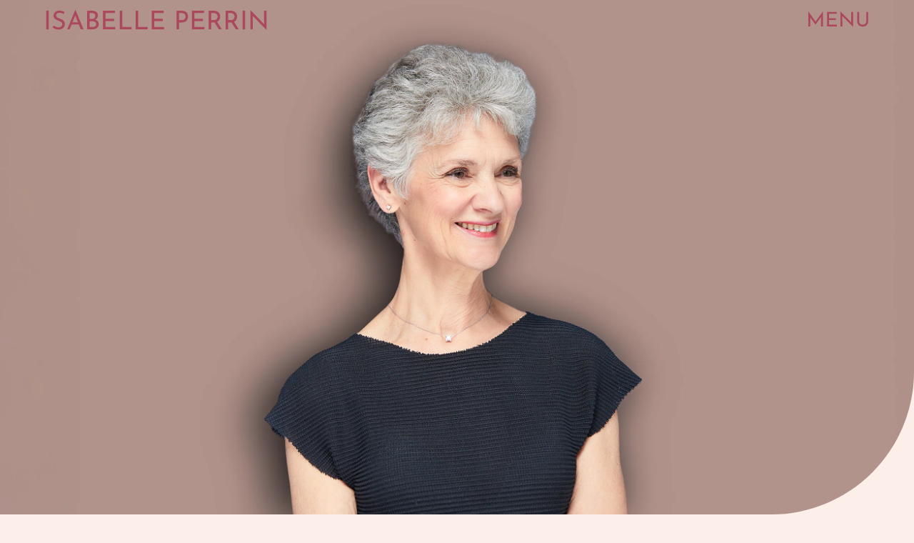

--- FILE ---
content_type: text/html; charset=utf-8
request_url: https://www.isabelle-perrin.eu/?eo_month=2022-09
body_size: 16076
content:
<!DOCTYPE html><html data-wf-page="684c024c21fae1baf0525b83" data-wf-site="684c024b21fae1baf0525b21" lang="en"><head>
  <meta charset="utf-8">
  <title>Isabelle Perrin | Home</title>
  <meta content="Isabelle Perrin is a world-renowned harpist, soloist, and educator, performing globally and teaching at leading music institutions." name="description">
  <meta content="Isabelle Perrin | Home" property="og:title">
  <meta content="Isabelle Perrin is a world-renowned harpist, soloist, and educator, performing globally and teaching at leading music institutions." property="og:description">
  <meta content="https://cdn.prod.website-files.com/684c024b21fae1baf0525b21/68d246b2c782b6cab75cae30_8f6be7297580a32c4745a6c625cc4148_463924C2-9A56-4555-8AB2-07600AEA7636.webp" property="og:image">
  <meta content="Isabelle Perrin | Home" property="twitter:title">
  <meta content="Isabelle Perrin is a world-renowned harpist, soloist, and educator, performing globally and teaching at leading music institutions." property="twitter:description">
  <meta content="https://cdn.prod.website-files.com/684c024b21fae1baf0525b21/68d246b2c782b6cab75cae30_8f6be7297580a32c4745a6c625cc4148_463924C2-9A56-4555-8AB2-07600AEA7636.webp" property="twitter:image">
  <meta property="og:type" content="website">
  <meta content="summary_large_image" name="twitter:card">
  <meta content="width=device-width, initial-scale=1" name="viewport">
  <link href="css/normalize.css" rel="stylesheet" type="text/css">
  <link href="css/components.css" rel="stylesheet" type="text/css">
  <link href="css/isabelle-perrin.css" rel="stylesheet" type="text/css">
  <script type="text/javascript">!function(o,c){var n=c.documentElement,t=" w-mod-";n.className+=t+"js",("ontouchstart"in o||o.DocumentTouch&&c instanceof DocumentTouch)&&(n.className+=t+"touch")}(window,document);</script>
  <link href="images/favicon.png" rel="shortcut icon" type="image/x-icon">
  <link href="images/webclip.png" rel="apple-touch-icon">
  <script async="" src="https://cdn.jsdelivr.net/npm/@finsweet/cookie-consent@1/fs-cc.js" fs-cc-mode="opt-in"></script>
  <style>
  * {
    -webkit-font-smoothing: antialiased;
    -moz-osx-font-smoothing: grayscale;
  }
  .w-nav-overlay{
    top:0;
  }
</style>
  <style>
  .youtube {
    background-color: #939393;
    position: relative;
    overflow: hidden;
    cursor: pointer;
    min-height:150px;
    padding-top:56.25%;
  }
  .youtube img {
    top:0;
    left: 0;
    height: 100%;
    width: 100%;
    object-fit: cover;
  }
  .youtube .play-button {
    width: 60px;
    height: 60px;
    z-index: 1;
    opacity: 1;
    display: flex;
    align-items: center;
    justify-content: center;
  }
  .youtube img,
  .youtube .play-button {
    cursor: pointer; 
  }
  .youtube img,
  .youtube iframe,
  .youtube .play-button,
  .youtube .play-button:before {
    position: absolute;
  }
  .youtube .play-button,
  .youtube .play-button:before {
    top: 50%; left: 50%; transform: translate3d( -50%, -50%, 0 ); 
  }
  .youtube iframe {
    height: 100%; width: 100%; top: 0; left: 0; 
  }
  .w-lightbox-backdrop {
    z-index:9999999;
  }
</style>
  <link rel="stylesheet" href="https://cdn.plyr.io/3.7.8/plyr.css">
  <script async="" src="https://cdn.jsdelivr.net/npm/@finsweet/attributes-cmsload@1/cmsload.js"></script>
  <script defer="" data-domain="isabelle-perrin.eu" src="https://v2.analytics.dreher-media.de/js/script.file-downloads.hash.outbound-links.js"></script>
</head>
<body>
  <div class="page-wrapper">
    <div class="cookie-consent">
      <div fs-cc="banner" class="cc-banner_component">
        <div class="fs-cc-banner2_container">
          <div class="fs-cc-banner2_text">By clicking “Accept”, you agree to the storing of cookies on your device to enhance site navigation, analyze site usage, and assist in our marketing efforts. View our <a href="privacy-policy.html" class="fs-cc-banner2_text-link">Privacy Policy</a> for more information.</div>
          <div class="fs-cc-banner2_buttons-wrapper">
            <a fs-cc="deny" href="#" class="fs-cc-banner2_button fs-cc-button-alt w-button">Deny</a>
            <a fs-cc="allow" href="#" class="fs-cc-banner2_button w-button">Accept</a>
          </div>
        </div>
      </div>
      <div fs-cc="manager" class="cc-manager_component">
        <div fs-cc="open-preferences" role="button" tabindex="0" title="Cookie Preferences" aria-label="Cookie Preferences" class="fs-cc-manager2_button w-embed"><svg viewBox="0 0 24 24" fill="none" xmlns="http://www.w3.org/2000/svg">
            <path d="M9 8L9 8.01" stroke="currentColor" stroke-width="2" stroke-linecap="round" stroke-linejoin="round"></path>
            <path d="M16 15L16 15.01" stroke="currentColor" stroke-width="2" stroke-linecap="round" stroke-linejoin="round"></path>
            <path d="M10 17L10 17.01" stroke="currentColor" stroke-width="2" stroke-linecap="round" stroke-linejoin="round"></path>
            <path d="M11 13L11 13.01" stroke="currentColor" stroke-width="2" stroke-linecap="round" stroke-linejoin="round"></path>
            <path d="M6 12L6 12.01" stroke="currentColor" stroke-width="2" stroke-linecap="round" stroke-linejoin="round"></path>
            <path d="M12 21C16.9706 21 21 16.9706 21 12C21 11.4402 20.9489 10.8924 20.8511 10.361C20.3413 10.7613 19.6985 11 19 11C18.4536 11 17.9413 10.8539 17.5 10.5987C17.0587 10.8539 16.5464 11 16 11C14.3431 11 13 9.65685 13 8C13 7.60975 13.0745 7.23691 13.2101 6.89492C11.9365 6.54821 11 5.38347 11 4C11 3.66387 11.0553 3.34065 11.1572 3.03894C6.58185 3.46383 3 7.31362 3 12C3 16.9706 7.02944 21 12 21Z" stroke="currentColor" stroke-width="2" stroke-linecap="round" stroke-linejoin="round"></path>
          </svg></div>
      </div>
      <div fs-cc-scroll="disable" fs-cc="preferences" class="cc-prefs_component">
        <div class="fs-cc-prefs2_form-wrapper w-form">
          <form id="cookie-preferences" name="wf-form-Cookie-Preferences" data-name="Cookie Preferences" method="get" class="fs-cc-prefs2_form" data-wf-page-id="684c024c21fae1baf0525b83" data-wf-element-id="c4bd1fb6-5502-677d-1794-351bc3102070">
            <div fs-cc="close" class="fs-cc-prefs2_close">
              <div class="fs-cc-preferences2_close-icon w-embed"><svg fill="currentColor" aria-hidden="true" focusable="false" viewBox="0 0 16 16">
                  <path d="M9.414 8l4.293-4.293-1.414-1.414L8 6.586 3.707 2.293 2.293 3.707 6.586 8l-4.293 4.293 1.414 1.414L8 9.414l4.293 4.293 1.414-1.414L9.414 8z"></path>
                </svg></div>
            </div>
            <div class="fs-cc-prefs2_content">
              <div class="fs-cc-prefs2_space-small">
                <div class="fs-cc-prefs2_title">Privacy Preferences</div>
              </div>
              <div class="fs-cc-prefs2_option">
                <div class="fs-cc-prefs2_toggle-wrapper">
                  <div class="fs-cc-prefs2_label">Essential cookies</div>
                  <div>Required</div>
                </div>
              </div>
              <div class="fs-cc-prefs2_option">
                <div class="fs-cc-prefs2_toggle-wrapper">
                  <div class="fs-cc-prefs2_label">Marketing cookies</div><label class="w-checkbox fs-cc-prefs2_checkbox-field">
                    <div class="w-checkbox-input w-checkbox-input--inputType-custom fs-cc-prefs2_checkbox"></div><input type="checkbox" id="marketing-2" name="marketing-2" data-name="Marketing 2" fs-cc-checkbox="marketing" style="opacity:0;position:absolute;z-index:-1"><span for="marketing-2" class="fs-cc-prefs2_checkbox-label w-form-label">Essential</span>
                  </label>
                </div>
              </div>
              <div class="fs-cc-prefs2_option">
                <div class="fs-cc-prefs2_toggle-wrapper">
                  <div class="fs-cc-prefs2_label">Personalization cookies</div><label class="w-checkbox fs-cc-prefs2_checkbox-field">
                    <div class="w-checkbox-input w-checkbox-input--inputType-custom fs-cc-prefs2_checkbox"></div><input type="checkbox" id="personalization-2" name="personalization-2" data-name="Personalization 2" fs-cc-checkbox="personalization" style="opacity:0;position:absolute;z-index:-1"><span for="personalization-2" class="fs-cc-prefs2_checkbox-label w-form-label">Essential</span>
                  </label>
                </div>
              </div>
              <div class="fs-cc-prefs2_option">
                <div class="fs-cc-prefs2_toggle-wrapper">
                  <div class="fs-cc-prefs2_label">Analytics cookies</div><label class="w-checkbox fs-cc-prefs2_checkbox-field">
                    <div class="w-checkbox-input w-checkbox-input--inputType-custom fs-cc-prefs2_checkbox"></div><input type="checkbox" id="analytics-2" name="analytics-2" data-name="Analytics 2" fs-cc-checkbox="analytics" style="opacity:0;position:absolute;z-index:-1"><span for="analytics-2" class="fs-cc-prefs2_checkbox-label w-form-label">Essential</span>
                  </label>
                </div>
              </div>
              <div class="fs-cc-prefs2_buttons-wrapper">
                <a fs-cc="deny" href="#" class="fs-cc-prefs2_button fs-cc-button-alt w-button">Reject all cookies</a>
                <a fs-cc="allow" href="#" class="fs-cc-prefs2_button w-button">Allow all cookies</a>
                <a fs-cc="submit" href="#" class="fs-cc-prefs2_submit w-button">Save preferences</a>
              </div>
            </div>
          </form>
          <div class="form-done"></div>
          <div class="form-fail"></div>
          <div fs-cc="close" class="fs-cc-prefs2_overlay"></div>
        </div>
      </div>
    </div>
    <div class="global-styles w-embed">
      <style>
/* Snippet gets rid of top margin on first element in any rich text*/
.w-richtext>:first-child {
	margin-top: 0;
}
/* Snippet gets rid of bottom margin on last element in any rich text*/
.w-richtext>:last-child, .w-richtext ol li:last-child, .w-richtext ul li:last-child {
    margin-bottom: 0;
}
/* Snippet makes all link elements listed below to inherit color from their parent */
a, 
.w-tab-link,
.w-nav-link,
.w-dropdown-btn,
.w-dropdown-toggle,
.w-dropdown-link
{
color: inherit;
}
/* Snippet prevents all click and hover interaction with an element */
.clickable-off {
  pointer-events: none;
}
/* Snippet enables all click and hover interaction with an element */
.clickable-on{
  pointer-events: auto;
}
/* Snippet enables you to add class of div-square which creates and maintains a 1:1 dimension of a div.*/
.div-square::after {
  content: "";
  display: block;
  padding-bottom: 100%;
}
/*Hide focus outline for main content element*/
    main:focus-visible {
    outline: -webkit-focus-ring-color auto 0px;
}
/* Make sure containers never lose their center alignment*/
.container-medium, .container-small, .container-large {
  margin-right: auto !important;
  margin-left: auto !important;
}
/*Reset selects, buttons, and links styles*/
.w-input, .w-select, a {
color: inherit;
text-decoration: inherit;
font-size: inherit;
}
/*Apply "..." after 3 lines of text */
.text-style-3lines {
    display: -webkit-box;
    overflow: hidden;
    -webkit-line-clamp: 3;
    -webkit-box-orient: vertical;
}
/* Apply "..." after 2 lines of text */
.text-style-2lines {
    display: -webkit-box;
    overflow: hidden;
    -webkit-line-clamp: 2;
    -webkit-box-orient: vertical;
}
/* Apply "..." at 100% width */
.truncate-width { 
		width: 100%; 
    white-space: nowrap; 
    overflow: hidden; 
    text-overflow: ellipsis; 
}
/* Removes native scrollbar */
.no-scrollbar {
    -ms-overflow-style: none;  // IE 10+
    overflow: -moz-scrollbars-none;  // Firefox
}
.no-scrollbar::-webkit-scrollbar {
    display: none; // Safari and Chrome
}
</style>
    </div>
    <main class="main-wrapper">
      <div data-animation="default" class="navbar16_component w-nav" data-easing2="ease-in-out" fs-scrolldisable-element="smart-nav" data-easing="ease-in-out" data-collapse="all" data-w-id="0a05dcb3-72f2-7caa-30f9-77ac26d88b81" role="banner" data-no-scroll="1" data-duration="300" data-doc-height="1">
        <div class="navbar16_container-2">
          <a href="index.html" aria-current="page" class="nav-link-wrapper w-inline-block w--current"><img src="images/Isabelle-Perrin.svg" loading="eager" alt="" class="nav-logo"></a>
          <div class="navbar16_wrapper">
            <nav role="navigation" class="navbar16_menu-2 w-nav-menu">
              <div class="navbar16_menu-wrapper">
                <div class="mobil-hidden">
                  <div class="max-width30">
                    <div class="margin-bottom40">
                      <a href="mailto:isaperrin1010@me.com" class="h6-text">isaperrin1010@me.com</a>
                    </div>
                    <div class="margin-bottom40">
                      <div data-w-id="32a9674b-d3db-c956-5b18-5775b3fc2cc6" class="social-icons-wrapper">
                        <a href="https://www.facebook.com/isabelle.perrin.harpist/" class="w-inline-block" target="_blank"><img src="images/Vector-2.webp" loading="eager" alt="" class="social-icon"></a>
                        <a href="https://www.linkedin.com/in/isabelle-perrin-542b2b7/" class="w-inline-block" target="_blank"><img src="images/Subtract-4.webp" loading="eager" alt="" class="social-icon"></a>
                        <a href="mailto:https://www.youtube.com/@isabelleperrin" class="w-inline-block"><img src="images/Subtract-5.webp" loading="eager" alt="" class="social-icon"></a>
                        <a href="https://www.instagram.com/osloharpclass/" class="w-inline-block" target="_blank"><img src="images/instagram.svg" loading="eager" alt="" class="social-icon"></a>
                      </div>
                    </div>
                    <a href="/assets/null" class="btn w-inline-block" style="display: none;" download="true">
                      <div>PRESSKIT DOWNLOAD</div>
                    </a>
                  </div>
                </div>
                <div class="div-block-3">
                  <div class="navbarlinks-btn-wrapper">
                    <div class="navbar16_links-wrapper">
                      <a href="#home" class="navbar16_link w-nav-link">Home</a>
                      <a href="biography.html" class="navbar16_link w-nav-link">BIOGRAPHY</a>
                      <a href="teaching.html" class="navbar16_link w-nav-link">Teaching</a>
                      <a href="media.html" class="navbar16_link w-nav-link">Media</a>
                      <a href="#contact" class="navbar16_link w-nav-link">Contact</a>
                    </div>
                  </div>
                </div>
              </div>
              <div class="menu-bg"></div>
            </nav>
            <div class="navbar16_menu-button w-nav-button">
              <div class="menu-icon-wrapper"><img style="-webkit-transform:translate3d(0, 0, 0) scale3d(1, 1, 1) rotateX(0) rotateY(0) rotateZ(0) skew(0, 0);-moz-transform:translate3d(0, 0, 0) scale3d(1, 1, 1) rotateX(0) rotateY(0) rotateZ(0) skew(0, 0);-ms-transform:translate3d(0, 0, 0) scale3d(1, 1, 1) rotateX(0) rotateY(0) rotateZ(0) skew(0, 0);transform:translate3d(0, 0, 0) scale3d(1, 1, 1) rotateX(0) rotateY(0) rotateZ(0) skew(0, 0)" loading="eager" alt="" src="images/MENU.svg" class="menu-open"><img style="-webkit-transform:translate3d(0, 0, 0) scale3d(0, 0, 1) rotateX(0) rotateY(0) rotateZ(0) skew(0, 0);-moz-transform:translate3d(0, 0, 0) scale3d(0, 0, 1) rotateX(0) rotateY(0) rotateZ(0) skew(0, 0);-ms-transform:translate3d(0, 0, 0) scale3d(0, 0, 1) rotateX(0) rotateY(0) rotateZ(0) skew(0, 0);transform:translate3d(0, 0, 0) scale3d(0, 0, 1) rotateX(0) rotateY(0) rotateZ(0) skew(0, 0)" loading="eager" alt="" src="images/CLOSE.svg" class="menu-close"></div>
            </div>
          </div>
        </div><img loading="eager" src="images/Patrick-Secchiari-hintergrund-14.png" alt="" class="nav-overlay">
      </div>
      <header id="home" data-w-id="b81e0b49-beb6-00e1-17c1-78ec2bfc3bbf" class="hero-section">
        <div class="hero-contents">
          <div style="-webkit-transform:translate3d(0, 0, 0) scale3d(0.5, 0.5, 1) rotateX(0) rotateY(0) rotateZ(0) skew(0, 0);-moz-transform:translate3d(0, 0, 0) scale3d(0.5, 0.5, 1) rotateX(0) rotateY(0) rotateZ(0) skew(0, 0);-ms-transform:translate3d(0, 0, 0) scale3d(0.5, 0.5, 1) rotateX(0) rotateY(0) rotateZ(0) skew(0, 0);transform:translate3d(0, 0, 0) scale3d(0.5, 0.5, 1) rotateX(0) rotateY(0) rotateZ(0) skew(0, 0);opacity:0" class="hero-container"></div>
        </div><img loading="eager" src="images/463924C2-9A56-4555-8AB2-07600AEA7636.webp" alt="" class="hero-img home">
      </header>
      <section>
        <div class="padding-global">
          <div class="container-small">
            <div class="padding-section-large">
              <div class="text-align-center">
                <div data-w-id="a16fbd5c-f18d-38cb-fe4b-07bb8d970599" style="-webkit-transform:translate3d(0, 50px, 0) scale3d(1, 1, 1) rotateX(0) rotateY(0) rotateZ(0) skew(0, 0);-moz-transform:translate3d(0, 50px, 0) scale3d(1, 1, 1) rotateX(0) rotateY(0) rotateZ(0) skew(0, 0);-ms-transform:translate3d(0, 50px, 0) scale3d(1, 1, 1) rotateX(0) rotateY(0) rotateZ(0) skew(0, 0);transform:translate3d(0, 50px, 0) scale3d(1, 1, 1) rotateX(0) rotateY(0) rotateZ(0) skew(0, 0);opacity:0" class="text-color-primary">
                  <div class="margin-bottom20">
                    <div class="h4-text italic w-richtext"><p>"A Woman of the World-Isabelle Perrin has earned a reputation for world-class artistry and teaching, making her in demand around the globe, from Beijing to Bloomington."</p></div>
                  </div>
                  <div class="h4-text italic uppercase">Harp Column magazine, March 2015</div>
                </div>
              </div>
            </div>
          </div>
        </div>
      </section>
      <section class="is-relative">
        <div class="padding-global">
          <div class="container-large">
            <div class="is-relative">
              <div class="padding-section-large">
                <div class="bio-grid">
                  <div class="bio-img-padding">
                    <div class="bio-img-wrapper"><img src="images/Isabelle-Perrin-21.4.2012-22.webp" loading="eager" style="opacity:0" data-w-id="6d25a93f-a0c1-6fad-6901-69606c110cb0" alt="" class="bio-img"></div>
                  </div>
                  <div class="biography-content">
                    <div class="margin-bottom70">
                      <div class="text-align-center">
                        <div class="text-color-primary">
                          <h2 data-w-id="6d25a93f-a0c1-6fad-6901-69606c110cb5" style="-webkit-transform:translate3d(0, 50px, 0) scale3d(1, 1, 1) rotateX(0) rotateY(0) rotateZ(0) skew(0, 0);-moz-transform:translate3d(0, 50px, 0) scale3d(1, 1, 1) rotateX(0) rotateY(0) rotateZ(0) skew(0, 0);-ms-transform:translate3d(0, 50px, 0) scale3d(1, 1, 1) rotateX(0) rotateY(0) rotateZ(0) skew(0, 0);transform:translate3d(0, 50px, 0) scale3d(1, 1, 1) rotateX(0) rotateY(0) rotateZ(0) skew(0, 0);opacity:0" class="h2-text">BIOGRAPHY</h2>
                        </div>
                      </div>
                    </div>
                    <div class="margin-bottom50">
                      <div data-w-id="8e17d19f-1a70-45f4-7982-ef4f5eb1eb5a" class="biography-lang-links">
                        <div data-lang="en" class="tab-link active">EN</div>
                        <div class="tab-bar">|</div>
                        <div data-lang="fr" class="tab-link">FR</div>
                      </div>
                    </div>
                    <div class="margin-bottom44">
                      <div data-w-id="6d25a93f-a0c1-6fad-6901-69606c110cba" style="-webkit-transform:translate3d(0, 50px, 0) scale3d(1, 1, 1) rotateX(0) rotateY(0) rotateZ(0) skew(0, 0);-moz-transform:translate3d(0, 50px, 0) scale3d(1, 1, 1) rotateX(0) rotateY(0) rotateZ(0) skew(0, 0);-ms-transform:translate3d(0, 50px, 0) scale3d(1, 1, 1) rotateX(0) rotateY(0) rotateZ(0) skew(0, 0);transform:translate3d(0, 50px, 0) scale3d(1, 1, 1) rotateX(0) rotateY(0) rotateZ(0) skew(0, 0);opacity:0" class="biography-text-wrapper">
                        <div class="biography-text en w-richtext"><p>From a very young age, Isabelle Perrin developed a passion for the harp, which she studied at the <em>Conservatoire national de région </em>in<em> </em>Nice (giving her first public recital at the age of 17), and then at the <em>Juilliard School of Music</em> in New York. After joining the <em>San Francisco Symphony Orchestra, </em>she became<em> </em>co-principal harpist to the <em>Orchestre National de France</em>, a position she held for nearly twenty-five years.</p>
<p>Alongside her solo career, Isabelle Perrin has always been deeply committed to sharing her knowledge.&nbsp; As the youngest French recipient of the <em>Certificat d’Aptitude</em> (CA) to teach the harp, which she obtained at the age of 17, she is now Professor of Harp and Head of the String Department at the Norwegian Academy of Music (<em>Norges</em> <em>Musikkhøgskole</em>) in Oslo (Norway), after having taught at the <em>Conservatoire national de région </em>in Nantes, France and at the <em>Ecole Normale de Musique </em>in Paris.</p></div>
                        <div class="biography-text fr w-richtext"><p>Isabelle Perrin se passionne, dès son plus jeune âge, pour la harpe qu’elle étudie au <em>Conservatoire national de région </em>de Nice (elle donnera son premier récital à l’âge de 17 ans) puis à la <em>Julliard School</em> de New-York avant de devenir harpiste à <em>l’Orchestre symphonique de San Francisco</em> puis co-soliste à <em>l’Orchestre national de France</em> pendant près de vingt-cinq ans.</p>
<p>Parallèlement à sa carrière de soliste, Isabelle Perrin a toujours été profondément attachée à la transmission de son savoir. Plus jeune diplômée française du <em>Certificat d’Aptitude</em> (CA) à l’enseignement de la harpe (obtenu à 17 ans), elle a enseigné au <em>Conservatoire national de région</em> de Nantes, puis à <em>l’École normale de Musique</em> de Paris avant de devenir professeur de harpe et directrice du département des cordes à la <em>Norges Musikkhøgskole</em> (Académie norvégienne de musique) à Oslo, Norvège, où elle enseigne actuellement.</p></div>
                      </div>
                    </div>
                    <div data-w-id="6d25a93f-a0c1-6fad-6901-69606c110cc7" style="-webkit-transform:translate3d(0, 50px, 0) scale3d(1, 1, 1) rotateX(0) rotateY(0) rotateZ(0) skew(0, 0);-moz-transform:translate3d(0, 50px, 0) scale3d(1, 1, 1) rotateX(0) rotateY(0) rotateZ(0) skew(0, 0);-ms-transform:translate3d(0, 50px, 0) scale3d(1, 1, 1) rotateX(0) rotateY(0) rotateZ(0) skew(0, 0);transform:translate3d(0, 50px, 0) scale3d(1, 1, 1) rotateX(0) rotateY(0) rotateZ(0) skew(0, 0);opacity:0" class="btn-grp">
                      <a href="biography.html" class="btn w-inline-block">
                        <div>More</div>
                      </a>
                      <a href="/assets/null" class="btn w-inline-block" style="display: none;" download="true">
                        <div>PRESSKIT DOWNLOAD</div>
                      </a>
                      <a href="/assets/null" class="btn w-inline-block" style="display: none;" download="true">
                        <div>Press Reviews DOWNLOAD</div>
                      </a>
                    </div>
                  </div>
                </div>
              </div>
              <div class="line-bottom"></div>
            </div>
          </div>
        </div>
        <div class="bio-bg"></div>
      </section>
      <section>
        <div class="padding-global">
          <div class="container-large">
            <div class="padding-section-large">
              <div class="imgs-grid">
                <div data-w-id="3af71153-ee56-2565-feab-254cabee0fc6" style="opacity:0" class="img-left-wrapper"><img src="images/TraverseCiy20111.webp" loading="eager" alt="" class="img-big"></div>
                <div data-w-id="004bacc1-3aaa-8e71-d7e7-c18f5bd3572f" style="opacity:0" class="img-right-wrapper"><img src="images/HarpaHorta_1.webp" loading="eager" alt="" class="img-big"></div>
              </div>
            </div>
          </div>
        </div>
      </section>
      <section>
        <div class="padding-global">
          <div class="container-small">
            <div class="padding-section-large top-0">
              <div class="biography-content">
                <div class="margin-bottom70">
                  <div class="text-align-center">
                    <div class="text-color-primary">
                      <h2 data-w-id="a439ccab-87a8-a0bf-8d59-b6ecfa8c917b" style="-webkit-transform:translate3d(0, 50px, 0) scale3d(1, 1, 1) rotateX(0) rotateY(0) rotateZ(0) skew(0, 0);-moz-transform:translate3d(0, 50px, 0) scale3d(1, 1, 1) rotateX(0) rotateY(0) rotateZ(0) skew(0, 0);-ms-transform:translate3d(0, 50px, 0) scale3d(1, 1, 1) rotateX(0) rotateY(0) rotateZ(0) skew(0, 0);transform:translate3d(0, 50px, 0) scale3d(1, 1, 1) rotateX(0) rotateY(0) rotateZ(0) skew(0, 0);opacity:0" class="h2-text">TEACHING</h2>
                    </div>
                  </div>
                </div>
                <div class="margin-bottom50">
                  <div data-w-id="8e17d19f-1a70-45f4-7982-ef4f5eb1eb5a" class="biography-lang-links">
                    <div data-lang="en" class="tab-link active">EN</div>
                    <div class="tab-bar">|</div>
                    <div data-lang="fr" class="tab-link">FR</div>
                  </div>
                </div>
                <div class="margin-bottom44">
                  <div data-w-id="a439ccab-87a8-a0bf-8d59-b6ecfa8c9180" style="-webkit-transform:translate3d(0, 50px, 0) scale3d(1, 1, 1) rotateX(0) rotateY(0) rotateZ(0) skew(0, 0);-moz-transform:translate3d(0, 50px, 0) scale3d(1, 1, 1) rotateX(0) rotateY(0) rotateZ(0) skew(0, 0);-ms-transform:translate3d(0, 50px, 0) scale3d(1, 1, 1) rotateX(0) rotateY(0) rotateZ(0) skew(0, 0);transform:translate3d(0, 50px, 0) scale3d(1, 1, 1) rotateX(0) rotateY(0) rotateZ(0) skew(0, 0);opacity:0" class="biography-text-wrapper">
                    <div class="biography-text en w-richtext"><p>In the musical world, there are teachers we call, with infinite respect, "master." Because they are excellent musicians? Obviously, but that's hardly enough... Because they are not only demanding in their expectations, but also because they know how to encourage, because they take into account the individuality of their students and offer each one a unique approach... and above all, because they are infinitely generous in sharing their experience and precious knowledge.</p>
<p>All these qualities, and this great generosity, are united in the person of this masterclass's guest of honor (let's not forget the French translation...), Isabelle Perrin, who, after having held numerous positions, is currently a harp professor and director of the string department at the Norges Musikkhøgskole in Oslo, Norway.</p>
<p>Far from being a simple one-on-one lesson focused on the interpretation of a work previously worked on, the masterclass often took on the form of a true group lesson. Each participant received tailored and personalized advice, but was also able to acquire, through listening to the lessons given to other students, a wealth of knowledge and effective working methods.</p>
<p>Over the course of these two days, an impressive number of topics were covered: the position and role of the body, the hands, the different types of articulation, the playing of the pedals... but also, more generally, and with a little perspective, working methods. How to memorize a piece and avoid memory lapses? (This session discussed the different types of memory: auditory, visual, muscular, analytical, and how to develop them.) How to correct a mistake that one systematically repeats? How to work on a particular type of technical difficulty? How do you know if you're ready to play a piece in concert?...</p>
<p>Master Isabelle Perrin deserves to be thanked for the wonderful teaching lesson she provided to the students and shared with the audience. She certainly motivated and inspired the young harpists to excel in the study of their instrument in the service of artistic expression.</p>
<p>Justine Jumez-Caro<br>Harpe en Avesnois, March 2025 Masterclass</p></div>
                    <div class="biography-text fr w-richtext"><p class="s4"><span class="s3">Dans la vie musicale, il est des enseignants que l’on nomme, avec un infini respect : « maître ».</span></p>
<p class="s4"><span class="s3">Parce qu’ils sont d’excellents musiciens ? Évidemment, mais cela n’est guère suffisant… Parce qu’ils sont non seulement exigeants dans leurs attentes, mais aussi parce qu’ils savent encourager. Parce qu’ils prennent en compte la personnalité de leurs élèves et offrent à chacun un accompagnement différent… et surtout, parce qu’ils sont infiniment généreux dans la transmission de leur expérience et de leur précieux savoir.</span></p>
<p class="s4"><span class="s3">Toutes ces qualités, et cette grande générosité se trouvent réunies en la personne de l’invitée d’honneur de la masterclass (classe « de maître », n’oublions pas la traduction française...), Isabelle Perrin, qui après avoir occupé de nombreux postes, est actuellement professeur de harpe et directrice du département cordes à la Norges Musikkhøgskole à Oslo (Norvège).</span></p>
<p class="s4"><span class="s3">Loin d’être l’occasion d’un simple cours particulier autour de l’interprétation d’une œuvre travaillée en amont, la masterclass a souvent pris les contours d’un véritable enseignement collectif. Ainsi chaque stagiaire a reçu des conseils adaptés et personnalisés, mais il a également pu acquérir, par l’écoute des cours dispensés aux autres étudiantes, de nombreuses connaissances et d’efficaces méthodes de travail.</span></p>
<p class="s4"><span class="s3">Au fil de ces deux journées, un nombre impressionnant de points ont ainsi été abordés : la position et le rôle du corps, des mains, les différents types d’articulation, le jeu des pédales… mais aussi, de manière plus globale, et en prenant un peu de hauteur, les méthodes de travail. Comment mémoriser un morceau et éviter le trou de mémoire? (il fut ici question des différents types de mémoire : auditive, visuelle, musculaire, analytique, et des manières de les développer). Comment corriger une erreur que l’on reproduit systématiquement ? Comment travailler tel type de difficulté technique ? Comment savoir si on est prêt à jouer un morceau en concert ?…</span></p>
<p class="s4"><span class="s3">Maître Isabelle Perrin peut être remerciée pour la formidable leçon de pédagogie prodiguée aux stagiaires et partagée avec le public. Elle aura assurément su motiver, et donné envie aux jeunes harpistes de se dépasser dans l’étude de leur instrument au service de l’expression artistique.</span></p>
<p class="s4"><span class="s3">Justine Jumez-Caro<br>Harpe en Avesnois, March 2025 Masterclass<br></span></p></div>
                  </div>
                </div>
                <div data-w-id="a439ccab-87a8-a0bf-8d59-b6ecfa8c918d" style="-webkit-transform:translate3d(0, 50px, 0) scale3d(1, 1, 1) rotateX(0) rotateY(0) rotateZ(0) skew(0, 0);-moz-transform:translate3d(0, 50px, 0) scale3d(1, 1, 1) rotateX(0) rotateY(0) rotateZ(0) skew(0, 0);-ms-transform:translate3d(0, 50px, 0) scale3d(1, 1, 1) rotateX(0) rotateY(0) rotateZ(0) skew(0, 0);transform:translate3d(0, 50px, 0) scale3d(1, 1, 1) rotateX(0) rotateY(0) rotateZ(0) skew(0, 0);opacity:0" class="btn-grp">
                  <a href="teaching.html" class="btn w-inline-block">
                    <div>More</div>
                  </a>
                </div>
              </div>
            </div>
          </div>
        </div>
      </section>
      <section class="is-relative">
        <div class="padding-global">
          <div class="container-medium">
            <div class="padding-section-large">
              <div class="margin-bottom70">
                <div class="text-align-center">
                  <div class="text-color-primary">
                    <h2 data-w-id="d20ccd43-ac47-ebba-2c20-0ee6dbd581fc" style="-webkit-transform:translate3d(0, 50px, 0) scale3d(1, 1, 1) rotateX(0) rotateY(0) rotateZ(0) skew(0, 0);-moz-transform:translate3d(0, 50px, 0) scale3d(1, 1, 1) rotateX(0) rotateY(0) rotateZ(0) skew(0, 0);-ms-transform:translate3d(0, 50px, 0) scale3d(1, 1, 1) rotateX(0) rotateY(0) rotateZ(0) skew(0, 0);transform:translate3d(0, 50px, 0) scale3d(1, 1, 1) rotateX(0) rotateY(0) rotateZ(0) skew(0, 0);opacity:0" class="h2-text">SUMMER COURSES</h2>
                  </div>
                </div>
              </div>
              <div class="calendar-items-wrapper" data-id="5697e504-a353-47e2-bf26-3560917450e5"><div data-w-id="b48f00c0-327e-7dbc-51dd-2c6384e65d5a" class="cal-item" id="5697e504-a353-47e2-bf26-3560917450e5-b6a5e5-d401-4189-8753-7f" data-collection-id="5697e504-a353-47e2-bf26-3560917450e5">
                  <div class="margin-bottom8">
                    <div class="cal-grid">
                      <div class="text-color-primary">
                        <div class="h3-text uppercase josefin"><span>19.06.</span>-<span>24.06.2026</span></div>
                      </div>
                      <h3 class="h3-text uppercase">Scandinavian Harp Course in Valdres, Norway</h3>
                    </div>
                  </div>
                  <div class="margin-bottom20">
                    <div class="line-horizontal"></div>
                  </div>
                  <div class="margin-bottom20">
                    <div class="cal-grid">
                      <div><img src="/assets/b6a5e5-d401-4189-8753-7f/Capture_d_e_cran_2025-12-25_a__09.40.22.webp" loading="eager" data-w-id="c4115c54-cf0d-d280-e5d9-cae442aadf9c" alt="Scandinavian Harp Course in Valdres, Norway" class="img-big"></div>
                      <div class="width-100">
                        <div class="margin-bottom15">
                          <div data-w-id="8e17d19f-1a70-45f4-7982-ef4f5eb1eb5a" class="biography-lang-links">
                            <div data-lang="en" class="tab-link active">EN</div>
                            <div class="tab-bar">|</div>
                            <div data-lang="fr" class="tab-link">FR</div>
                          </div>
                        </div>
                        <div class="h6-text biography-text en w-richtext"><p data-start="77" data-end="244">We are pleased to announce that the <em>7th Scandinavian Harp Course </em>will take place from June 19–24, 2026, as part of the Summer Academy in Valdres, Norway.</p>
<p data-start="251" data-end="369">The course will focus on orchestral auditions as well as posture, including <em>Alexander Technique</em><strong data-start="335" data-end="366"> </strong>classes.</p>
<p data-start="376" data-end="515">The registration deadline is February 15, 2026. As the number of participants is limited, early registration is highly recommended.</p></div>
                        <div class="h6-text biography-text fr w-richtext"><p data-start="73" data-end="267">Nous sommes heureux d’annoncer la 7ᵉ édition du <em>Scandinavian Harp Course</em>, qui se déroulera du 19 au 24 juin 2026, dans le cadre de l’Académie Internationale de Valdres, en Norvège.</p>
<p data-start="274" data-end="411">Le cours sera dédié à la préparation des concours d’orchestre et inclura des cours de posture basés sur la technique<em> Alexander</em>.</p>
<p data-start="418" data-end="580">La date de clôture des inscriptions est fixée au 15 février 2026. Les places étant très limitées, il est vivement recommandé de s’inscrire rapidement.</p></div>
                      </div>
                    </div>
                  </div>
                  <div class="margin-bottom70">
                    <div class="cal-btn-flex">
                      <div class="line-horizontal"></div>
                      <div class="div-block">
                        <a href="https://www.scandinavianharpcourse.com" class="btn w-inline-block" target="_blank">
                          <div>SIGN UP</div>
                        </a>
                      </div>
                    </div>
                  </div>
      <script>
        el = document.getElementById(
          '5697e504-a353-47e2-bf26-3560917450e5-b6a5e5-d401-4189-8753-7f'
        )
        if(1782000000000 > (new Date()).getTime()) {
          el.style.display = ''
        } else {
          el.remove()
        }
      </script>
    </div><div data-w-id="b48f00c0-327e-7dbc-51dd-2c6384e65d5a" class="cal-item" id="5697e504-a353-47e2-bf26-3560917450e5-e71286-a622-44c5-888b-84" data-collection-id="5697e504-a353-47e2-bf26-3560917450e5">
                  <div class="margin-bottom8">
                    <div class="cal-grid">
                      <div class="text-color-primary">
                        <div class="h3-text uppercase josefin"><span>14.08.</span>-<span>24.08.2026</span></div>
                      </div>
                      <h3 class="h3-text uppercase">Académie Musicale Pierre Jamet</h3>
                    </div>
                  </div>
                  <div class="margin-bottom20">
                    <div class="line-horizontal"></div>
                  </div>
                  <div class="margin-bottom20">
                    <div class="cal-grid">
                      <div><img src="/assets/e71286-a622-44c5-888b-84/0224A73A-E178-4ED6-BE98-9895317F1763_1_105_c.webp" loading="eager" data-w-id="c4115c54-cf0d-d280-e5d9-cae442aadf9c" alt="Académie Musicale Pierre Jamet" class="img-big"></div>
                      <div class="width-100">
                        <div class="margin-bottom15">
                          <div data-w-id="8e17d19f-1a70-45f4-7982-ef4f5eb1eb5a" class="biography-lang-links">
                            <div data-lang="en" class="tab-link active">EN</div>
                            <div class="tab-bar">|</div>
                            <div data-lang="fr" class="tab-link">FR</div>
                          </div>
                        </div>
                        <div class="h6-text biography-text en w-richtext"><p>The name Pierre Jamet is forever linked to that of Gargilesse. The summer festival, created by Pierre Jamet, renowned harpist, professor at the Paris Conservatoire National Supérieur de Musique et de Danse, and founder of an International Harp Academy, has become a veritable institution for all lovers of this musical instrument. As an educator, Pierre Jamet founded the <a href="http://www.aiharpe.org/Textes/Accueil2/Acc4a.html">International Association of Harpists and Friends of the Harp</a> in 1962.</p></div>
                        <div class="h6-text biography-text fr w-richtext"><p>Le nom de Pierre Jamet est lié pour toujours à celui de Gargilesse. Le festival d’été, créé par Pierre Jamet, harpiste de renom, professeur au Conservatoire National Supérieur de Musique et de Danse de Paris et initiateur d’une Académie Internationale de Harpe, est devenu une véritable institution pour tous les amateurs de cet instrument de musique. Pédagogue, Pierre Jamet fonde en 1962,&nbsp;<a href="http://www.aiharpe.org/Textes/Accueil2/Acc4a.html">l’Association Internationale des Harpistes et Amis de la Harpe</a></p></div>
                      </div>
                    </div>
                  </div>
                  <div class="margin-bottom70">
                    <div class="cal-btn-flex">
                      <div class="line-horizontal"></div>
                      <div class="div-block">
                        <a href="mailto:isaperrin1010@me.com" class="btn w-inline-block">
                          <div>SIGN UP</div>
                        </a>
                      </div>
                    </div>
                  </div>
      <script>
        el = document.getElementById(
          '5697e504-a353-47e2-bf26-3560917450e5-e71286-a622-44c5-888b-84'
        )
        if(1786838400000 > (new Date()).getTime()) {
          el.style.display = ''
        } else {
          el.remove()
        }
      </script>
    </div>
      <script>
        limit = undefined
        startAt = 0
        calendarItems = document.querySelectorAll('[data-collection-id="5697e504-a353-47e2-bf26-3560917450e5"]')
        if (limit) {
          for (let i = limit + startAt; i < calendarItems.length; i++) {
            calendarItems[i]?.remove()
          }
        }
        if (startAt > 0) {
          for (let i = 0; i < startAt; i++) {
            calendarItems[i]?.remove()
          }
        }
        if (calendarItems.length === 0) {
          document.addEventListener('DOMContentLoaded', function () {
            const emptyElement = document.querySelector('[data-empty-collection-id="5697e504-a353-47e2-bf26-3560917450e5"]');
            if (emptyElement) {
              emptyElement.style.display = ''; // Reset display property to its default
            }
          });
        }
      </script>
    </div>
            </div>
          </div>
          <div class="container-large">
            <div class="is-relative">
              <div class="line-bottom"></div>
            </div>
          </div>
        </div>
        <div class="courses-bg"></div>
      </section>
      <div class="is-relative">
        <section>
          <div class="padding-global">
            <div class="container-medium">
              <div class="padding-section-large">
                <div class="margin-bottom70">
                  <div class="text-align-center">
                    <div class="text-color-primary">
                      <h2 data-w-id="d9a7bf08-fbbb-51b4-adaa-71e5418f76f8" style="-webkit-transform:translate3d(0, 50px, 0) scale3d(1, 1, 1) rotateX(0) rotateY(0) rotateZ(0) skew(0, 0);-moz-transform:translate3d(0, 50px, 0) scale3d(1, 1, 1) rotateX(0) rotateY(0) rotateZ(0) skew(0, 0);-ms-transform:translate3d(0, 50px, 0) scale3d(1, 1, 1) rotateX(0) rotateY(0) rotateZ(0) skew(0, 0);transform:translate3d(0, 50px, 0) scale3d(1, 1, 1) rotateX(0) rotateY(0) rotateZ(0) skew(0, 0);opacity:0" class="h2-text">MEDIA</h2>
                    </div>
                  </div>
                </div>
                <div class="margin-bottom20">
                  <div data-w-id="4b327393-5f00-50c1-6661-8c4928c8bda0" style="-webkit-transform:translate3d(0, 50px, 0) scale3d(1, 1, 1) rotateX(0) rotateY(0) rotateZ(0) skew(0, 0);-moz-transform:translate3d(0, 50px, 0) scale3d(1, 1, 1) rotateX(0) rotateY(0) rotateZ(0) skew(0, 0);-ms-transform:translate3d(0, 50px, 0) scale3d(1, 1, 1) rotateX(0) rotateY(0) rotateZ(0) skew(0, 0);transform:translate3d(0, 50px, 0) scale3d(1, 1, 1) rotateX(0) rotateY(0) rotateZ(0) skew(0, 0);opacity:0" class="videos-items-wrapper"><div class="video-item">
                      <div class="w-embed w-script">
                        <div class="wrapper">
                          <div class="youtube" id="video_wrapper_af0e0f-d6cd-4214-9ad8-db" data-embed="" data-id="af0e0f-d6cd-4214-9ad8-db" data-link="" data-type="youtube" data-video-id="1Q739cUyJnE" data-time="">
                            <div id="player_af0e0f-d6cd-4214-9ad8-db">
                              <div class="play-button">
                                <svg width="54" height="63" viewBox="0 0 54 63" fill="none" xmlns="http://www.w3.org/2000/svg">
                                  <path d="M0.703977 0.727152L53.8848 31.4311L0.703976 62.1351L0.703977 0.727152Z" fill="#AC485D"></path>
                                </svg>
                              </div>
                              <img src="https://img.youtube.com/vi/1Q739cUyJnE/maxresdefault.jpg">
                            </div>
                          </div>
                        </div>
                      </div>
                    </div></div>
                </div>
                <div data-w-id="8e3c7b9f-82f0-71da-9eea-afd6af7c722e" style="-webkit-transform:translate3d(0, 50px, 0) scale3d(1, 1, 1) rotateX(0) rotateY(0) rotateZ(0) skew(0, 0);-moz-transform:translate3d(0, 50px, 0) scale3d(1, 1, 1) rotateX(0) rotateY(0) rotateZ(0) skew(0, 0);-ms-transform:translate3d(0, 50px, 0) scale3d(1, 1, 1) rotateX(0) rotateY(0) rotateZ(0) skew(0, 0);transform:translate3d(0, 50px, 0) scale3d(1, 1, 1) rotateX(0) rotateY(0) rotateZ(0) skew(0, 0);opacity:0" class="text-align-center">
                  <a href="media.html" class="btn w-inline-block">
                    <div>More</div>
                  </a>
                </div>
              </div>
            </div>
            <div class="container-large">
              <div class="is-relative">
                <div class="line-bottom"></div>
              </div>
            </div>
          </div>
        </section>
        <section>
          <div class="padding-global">
            <div class="container-medium">
              <div class="padding-section-large">
                <div class="margin-bottom70">
                  <div class="text-align-center">
                    <div class="text-color-primary">
                      <h2 data-w-id="f8de492a-71fd-8881-f98d-02dfa4af1f0e" style="-webkit-transform:translate3d(0, 50px, 0) scale3d(1, 1, 1) rotateX(0) rotateY(0) rotateZ(0) skew(0, 0);-moz-transform:translate3d(0, 50px, 0) scale3d(1, 1, 1) rotateX(0) rotateY(0) rotateZ(0) skew(0, 0);-ms-transform:translate3d(0, 50px, 0) scale3d(1, 1, 1) rotateX(0) rotateY(0) rotateZ(0) skew(0, 0);transform:translate3d(0, 50px, 0) scale3d(1, 1, 1) rotateX(0) rotateY(0) rotateZ(0) skew(0, 0);opacity:0" class="h2-text">DISCOGRAPHY</h2>
                    </div>
                  </div>
                </div>
                <div class="margin-bottom20">
                  <div class="disco-items-wrapper"><div data-w-id="c0a6644a-f0fd-b3fa-9475-90cfcd285e8f" class="disco-item">
                      <div class="disco-item-img-wrapper"><img src="/assets/b93618-b892-49a5-8774-37/ab67616d00001e02c1812eb9e927395d953d8664.webp" loading="eager" alt="Musique Française pour harpe" class="disco-img"></div>
                      <div class="disco-contents">
                        <div class="margin-bottom24">
                          <h3 class="h3-text">Musique Française pour harpe</h3>
                        </div>
                        <div class="margin-bottom32">
                          <div class="h6-text w-richtext"><p class="s5"><em><span class="s4">Caplet, Fauré, Pierné, Roussel</span><span class="s4">, etc.</span></em></p>
<p class="s7"><span class="s6">M. </span><span class="s6">Grandjany</span><span class="s6">, Children’s </span><span class="s6">hour ;</span><span class="s6"> G. </span><span class="s6">Pierné</span><span class="s6">, Impromptu; A. Caplet, </span></p>
<p class="s7"><span class="s6">Deux </span><span class="s6">Divertissements;</span><span class="s6"> G. Fauré, Une châtelaine en sa tour, Impromptu; </span></p>
<p class="s7"><span class="s6">A.</span> <span class="s6">Roussel, Impromptu ; M. Tournier, Sonatine</span></p></div>
                        </div>
                        <div class="text-align-right">
                          <a href="https://open.spotify.com/intl-de/album/14DiQyC8RAQ19mUkm3Z8Br" class="btn w-inline-block" target="_blank">
                            <div>More</div>
                          </a>
                        </div>
                        <div class="margin-top32">
                          <div class="audio-embed w-embed w-iframe" style="display: none;"><iframe style="border-radius:12px" src="https://open.spotify.com/embed/track/5p3xMIHQ6YoAIaSgZeOkNa?utm_source=generator" width="100%" height="80" frameborder="0" allowfullscreen="" allow="autoplay; clipboard-write; encrypted-media; fullscreen; picture-in-picture" loading="lazy"></iframe></div>
                        </div>
                      </div>
                    </div></div>
                </div>
                <div data-w-id="16465d04-034f-5c5f-ebe3-89f53a1427a0" style="-webkit-transform:translate3d(0, 50px, 0) scale3d(1, 1, 1) rotateX(0) rotateY(0) rotateZ(0) skew(0, 0);-moz-transform:translate3d(0, 50px, 0) scale3d(1, 1, 1) rotateX(0) rotateY(0) rotateZ(0) skew(0, 0);-ms-transform:translate3d(0, 50px, 0) scale3d(1, 1, 1) rotateX(0) rotateY(0) rotateZ(0) skew(0, 0);transform:translate3d(0, 50px, 0) scale3d(1, 1, 1) rotateX(0) rotateY(0) rotateZ(0) skew(0, 0);opacity:0" class="text-align-right">
                  <a href="media.html" class="btn w-inline-block">
                    <div>SEE MORE DISCOGRAPHY</div>
                  </a>
                </div>
              </div>
            </div>
            <div class="container-large">
              <div class="is-relative">
                <div class="line-bottom"></div>
              </div>
            </div>
          </div>
        </section>
        <div class="media-bg"></div>
      </div>
      <section>
        <div class="padding-global">
          <div class="container-medium">
            <div class="padding-section-large">
              <div class="margin-bottom70">
                <div class="text-align-center">
                  <div class="text-color-primary">
                    <h2 data-w-id="cb061bc6-04ea-e938-59a2-7ed31b6e23ef" style="-webkit-transform:translate3d(0, 50px, 0) scale3d(1, 1, 1) rotateX(0) rotateY(0) rotateZ(0) skew(0, 0);-moz-transform:translate3d(0, 50px, 0) scale3d(1, 1, 1) rotateX(0) rotateY(0) rotateZ(0) skew(0, 0);-ms-transform:translate3d(0, 50px, 0) scale3d(1, 1, 1) rotateX(0) rotateY(0) rotateZ(0) skew(0, 0);transform:translate3d(0, 50px, 0) scale3d(1, 1, 1) rotateX(0) rotateY(0) rotateZ(0) skew(0, 0);opacity:0" class="h2-text">INSTAGRAM (Oslo Harp Class)</h2>
                  </div>
                </div>
              </div>
              <div>
                <div data-w-id="18d874c6-2078-6303-d076-b1a399996c06" class="insta-embed w-embed w-script">
                  <script src="https://static.elfsight.com/platform/platform.js" type="fs-cc" fs-cc-categories="marketing"></script>
                  <div class="elfsight-app-1832283f-6dd0-44ca-b778-3ffdf9df9500" fs-cc="marketing"></div>
                </div>
                <div fs-cc-reject="marketing" class="fs-cc-reject insta-no-cookies">
                  <div>You need to accept cookies to see the Instagram feed. <a href="#" fs-cc="open-preferences" class="text-underline">Manage settings</a>
                  </div>
                </div>
              </div>
            </div>
          </div>
          <div class="container-large">
            <div class="is-relative">
              <div class="line-bottom"></div>
            </div>
          </div>
        </div>
      </section>
      <section id="contact" class="contact">
        <div class="padding-global">
          <div class="container-medium">
            <div class="padding-section-large">
              <div class="contact-grid">
                <div class="contact-img-wrapper"><img src="images/_DSF5411-Edit.webp" loading="eager" alt="" class="img-big"></div>
                <div class="contact-contents">
                  <div class="margin-bottom70">
                    <div class="text-color-primary">
                      <h2 data-w-id="95a0b76f-6ae8-b936-825c-c80467819834" style="-webkit-transform:translate3d(0, 50px, 0) scale3d(1, 1, 1) rotateX(0) rotateY(0) rotateZ(0) skew(0, 0);-moz-transform:translate3d(0, 50px, 0) scale3d(1, 1, 1) rotateX(0) rotateY(0) rotateZ(0) skew(0, 0);-ms-transform:translate3d(0, 50px, 0) scale3d(1, 1, 1) rotateX(0) rotateY(0) rotateZ(0) skew(0, 0);transform:translate3d(0, 50px, 0) scale3d(1, 1, 1) rotateX(0) rotateY(0) rotateZ(0) skew(0, 0);opacity:0" class="h2-text">CONTACT</h2>
                    </div>
                  </div>
                  <div data-w-id="ed6b66e9-bb0a-4916-dbee-cad096e56475" style="-webkit-transform:translate3d(0, 50px, 0) scale3d(1, 1, 1) rotateX(0) rotateY(0) rotateZ(0) skew(0, 0);-moz-transform:translate3d(0, 50px, 0) scale3d(1, 1, 1) rotateX(0) rotateY(0) rotateZ(0) skew(0, 0);-ms-transform:translate3d(0, 50px, 0) scale3d(1, 1, 1) rotateX(0) rotateY(0) rotateZ(0) skew(0, 0);transform:translate3d(0, 50px, 0) scale3d(1, 1, 1) rotateX(0) rotateY(0) rotateZ(0) skew(0, 0);opacity:0" class="margin-bottom50"><img src="images/Isabelle-Perrin.svg" loading="eager" alt="" class="contact-logog"></div>
                  <div class="margin-bottom50">
                    <div data-w-id="32a9674b-d3db-c956-5b18-5775b3fc2cc6" class="social-icons-wrapper">
                      <a href="https://www.facebook.com/isabelle.perrin.harpist/" class="w-inline-block" target="_blank"><img src="images/Vector-2.webp" loading="eager" alt="" class="social-icon"></a>
                      <a href="https://www.linkedin.com/in/isabelle-perrin-542b2b7/" class="w-inline-block" target="_blank"><img src="images/Subtract-4.webp" loading="eager" alt="" class="social-icon"></a>
                      <a href="mailto:https://www.youtube.com/@isabelleperrin" class="w-inline-block"><img src="images/Subtract-5.webp" loading="eager" alt="" class="social-icon"></a>
                      <a href="https://www.instagram.com/osloharpclass/" class="w-inline-block" target="_blank"><img src="images/instagram.svg" loading="eager" alt="" class="social-icon"></a>
                    </div>
                  </div>
                  <div data-w-id="99ec2b51-faaa-1bb6-52a4-958935e3c909" style="-webkit-transform:translate3d(0, 50px, 0) scale3d(1, 1, 1) rotateX(0) rotateY(0) rotateZ(0) skew(0, 0);-moz-transform:translate3d(0, 50px, 0) scale3d(1, 1, 1) rotateX(0) rotateY(0) rotateZ(0) skew(0, 0);-ms-transform:translate3d(0, 50px, 0) scale3d(1, 1, 1) rotateX(0) rotateY(0) rotateZ(0) skew(0, 0);transform:translate3d(0, 50px, 0) scale3d(1, 1, 1) rotateX(0) rotateY(0) rotateZ(0) skew(0, 0);opacity:0" class="margin-bottom30">
                    <a href="mailto:isaperrin1010@me.com" class="h4-text">isaperrin1010@me.com</a>
                  </div>
                  <div data-w-id="da4db00b-1bb8-57f2-28a2-f18ca54dbe81" style="-webkit-transform:translate3d(0, 50px, 0) scale3d(1, 1, 1) rotateX(0) rotateY(0) rotateZ(0) skew(0, 0);-moz-transform:translate3d(0, 50px, 0) scale3d(1, 1, 1) rotateX(0) rotateY(0) rotateZ(0) skew(0, 0);-ms-transform:translate3d(0, 50px, 0) scale3d(1, 1, 1) rotateX(0) rotateY(0) rotateZ(0) skew(0, 0);transform:translate3d(0, 50px, 0) scale3d(1, 1, 1) rotateX(0) rotateY(0) rotateZ(0) skew(0, 0);opacity:0">
                    <a href="/assets/null" class="btn w-inline-block" style="display: none;" download="true">
                      <div>PRESSKIT DOWNLOAD</div>
                    </a>
                  </div>
                </div>
              </div>
            </div>
          </div>
        </div>
        <div class="contact-bg"></div>
      </section>
      <footer class="footer">
        <div class="w-layout-grid footer_grid">
          <div id="w-node-_3f8a519d-e42a-33a3-9e93-b9a22482b781-2482b77f" class="footer_wrapper">
            <a href="imprint.html" class="w-inline-block">
              <div class="coopyright_text created">Imprint</div>
            </a>
            <div class="coopyright_text created">|</div>
            <a href="privacy-policy.html" class="w-inline-block">
              <div class="coopyright_text created">Privacy Policy</div>
            </a>
          </div>
          <div id="w-node-_3f8a519d-e42a-33a3-9e93-b9a22482b788-2482b77f" class="coopyright_text">©<span class="copyright-year">YEAR</span> Isabelle Perrin</div>
          <div id="w-node-_3f8a519d-e42a-33a3-9e93-b9a22482b78a-2482b77f" class="footer_wrapper">
            <div class="coopyright_text created">created by</div>
            <a href="https://www.dreher-media.de" target="_blank" class="w-inline-block"><img src="images/dreher.media-logo_website-white.svg" loading="lazy" alt="" class="dreher-media-logo inverted"></a>
          </div>
        </div>
      </footer>
    </main>
  </div>
  <script src="https://d3e54v103j8qbb.cloudfront.net/js/jquery-3.5.1.min.dc5e7f18c8.js?site=684c024b21fae1baf0525b21" type="text/javascript" integrity="sha256-9/aliU8dGd2tb6OSsuzixeV4y/faTqgFtohetphbbj0=" crossorigin="anonymous"></script>
  <script src="js/isabelle-perrin.js" type="text/javascript"></script>
  <script>
  // Functionality for fs-cc-reject
  let initFsCCListener = false;
  function handleFsCcReject() {
    if (!window.FsCC) {
      setTimeout(handleFsCcReject, 200);
      return;
    }
    if (!initFsCCListener) { 
      // Add a listener for changes in consent preferences
      window.FsCC.consentController.on('updateconsents', (consents) => {
        handleFsCcReject(); // Run the function whenever consent changes
      });
    }
    // Iterate through all elements with fs-cc-reject attributes
    document.querySelectorAll('[fs-cc-reject]').forEach((rejectElement) => {
      const category = rejectElement.getAttribute('fs-cc-reject'); // Get the consent category
      const isConsentGiven = window.FsCC.store.consents[category]; // Check if consent is granted for the category
      const consentElement = document.querySelector('[fs-cc="' + category + '"]'); // Find the corresponding fs-cc element
      // Toggle visibility based on consent state
      if (isConsentGiven) {
        rejectElement.style.display = 'none'; // Hide the reject element
        if (consentElement) consentElement.style.display = 'block'; // Show the consented content
      } else {
        rejectElement.style.display = 'block'; // Show the reject element
        if (consentElement) consentElement.style.display = 'none'; // Hide the consented content
      }
    });
  }
  // Run the script on page load
  document.addEventListener('DOMContentLoaded', handleFsCcReject);
</script>
  <script>
  Webflow.push(function() {
    $('.copyright-year').text(new Date().getFullYear());
    const selected_lang = sessionStorage.getItem("selected_lang");
    document.querySelector('.biography-lang-links .tab-link[data-lang="' + selected_lang + '"]')?.click?.();
  });
  window.addEventListener('load', (event) => {
    const routeName = window.location.pathname?.split('/')?.slice(-1)?.[0]
    document
      .querySelectorAll('a[href*="' + routeName + '"]')
      ?.forEach((el) => el?.classList?.add('w--current'))
  })
  function addSeparatorsByDataAttribute() {
    // Find all elements in the document
    const matchingElements = document.querySelectorAll('[data-separator]');
    // Process each matching element
    matchingElements.forEach(element => {
      // Get the separator text from the data-separator attribute
      const separatorText = element.getAttribute('data-separator');
      // Get all child elements of the current element
      const children = Array.from(element.children);
      // Iterate through the children and insert separators
      children.forEach((child, index) => {
        if (index < children.length - 1) { // No separator after the last child
          // Create a new separator element (you could change this to suit)
          const separator = document.createElement('span');
          separator.innerHTML = '&nbsp;' + separatorText + '&nbsp;'; // Set separator text
          // Insert the separator after the current child
          child.insertAdjacentElement('afterend', separator);
        }
      });
    });
  }
  addSeparatorsByDataAttribute();
  document.querySelectorAll('.tab-link')
    ?.forEach((el) => el.addEventListener('click', (event) => {
    el.parentNode.querySelector('.tab-link.active').classList.remove('active')
    el.classList.add('active')
  }))
  document.querySelectorAll('.biography-lang-links .tab-link')
    ?.forEach((el) => el.addEventListener('click', (event) => {
    const lang = el.dataset?.lang
    sessionStorage.setItem("selected_lang", lang);
    document.querySelectorAll('.biography-text:not(.' + lang + ')')
      ?.forEach((bioEl) => bioEl.style.display = 'none')
    document.querySelectorAll('.biography-text.' + lang)
      ?.forEach((bioEl) => bioEl.style.display = 'block')
    document.querySelectorAll('.biography-lang-links .tab-link:not([data-lang="' + lang + '"])')
      ?.forEach((tabEl) => tabEl.classList.remove('active'))
    document.querySelectorAll('.biography-lang-links .tab-link[data-lang="' + lang + '"]')
      ?.forEach((tabEl) => tabEl.classList.add('active'))
  }))
  const videoSwipers = []
</script>
  <script src="https://cdn.plyr.io/3.7.8/plyr.polyfilled.js"></script>
  <script src="https://www.youtube.com/iframe_api"></script>
  <script src="https://player.vimeo.com/api/player.js"></script>
  <script src="https://geo.dailymotion.com/libs/player.js"></script>
  <script>
  const plyrPlayers = Plyr.setup('._init-plyr');
  var youtube = document.querySelectorAll('.youtube');
  const players = {};
  let init = false;
  function onYouTubeIframeAPIReady() {
    init = true;
    for (const el of youtube) {
      el.addEventListener('click', () => {
        const customEmbed = el.querySelector('[data-custom-embed]');
        if (customEmbed) {
          el.innerHTML = customEmbed.innerHTML;
        }
        const id = 'player_' + el.dataset.id;
        const type = el.dataset.type;
        const videoId = el.dataset.videoId;
        const time = el.dataset.time || 0;  // Start time in seconds
        onPlay(id);  // Manage autoplay functionality
        let player;
        // YouTube Player
        if (type === 'youtube') {
          player = new YT.Player(id, {
            videoId: videoId,
            playerVars: {
              start: time,
            },
            events: {
              onReady: (event) => {
                event.target.playVideo();
              },
              onStateChange: (event) => {
                if (event.data === YT.PlayerState.PLAYING) {
                  onPlay(id);
                } else if (
                  event.data === YT.PlayerState.PAUSED ||
                  event.data === YT.PlayerState.ENDED
                ) {
                  onPause(id);
                }
              },
            },
          });
          // Vimeo Player
        } else if (type === 'vimeo') {
          document.getElementById(id).innerHTML = '';
          player = new Vimeo.Player(id, {
            id: videoId,
            autoplay: true,
            start: time,
          });
          player.on('play', () => onPlay(id));
          player.on('pause', () => onPause(id));
          // Dailymotion Player (using Player Library Script)
        } else if (type === 'dailymotion') {
          const container = document.getElementById(id);
          // Create Dailymotion player instance using Player Library
          dailymotion.createPlayer(id, {
            video: videoId,
            params: {
              autoplay: 1,
              start: time,
              mute: false,  // Adjust other parameters as needed
            }
          })
            .then((playerInstance) => {
            console.log('Dailymotion Player initialized:', playerInstance);
            // Attach event listeners for play, pause, and ended events
            playerInstance.on('play', () => onPlay(id));
            playerInstance.on('pause', () => onPause(id));
            playerInstance.on('ended', () => onPause(id));
            // Store the player instance for later control
            players[id] = { type: 'dailymotion', player: playerInstance };
          })
            .catch((error) => console.error('Error initializing Dailymotion player:', error));
        }
        // Store the player instance (for YouTube or Vimeo)
        players[id] = { type, player };
      });
    }
  }
  const pauseAllPlayers = (id = null) => {
    for (const [key, value] of Object.entries(players)) {
      if (id === key) continue;
      if (value.type === 'youtube') {
        value.player.pauseVideo();
      } else if (value.type === 'vimeo') {
        value.player.pause();
      } else if (value.type === 'dailymotion') {
        value.player.pause();  // Pause Dailymotion video using the Player Library
      }
    }
  };
  const onPlay = (id) => {
    pauseAllPlayers(id);
    videoSwipers?.forEach((swiper) => {
      swiper.autoplay.stop();
    });
  };
  const onPause = (id) => {
    videoSwipers?.forEach((swiper) => {
      swiper.autoplay.start();
    });
  };
  document.addEventListener("DOMContentLoaded", () => {
    videoSwipers?.forEach((swiper) => {
      swiper.on('slideChange', () => {
        pauseAllPlayers();
      });
    });
    setTimeout(() => {
      if (!init) {
        onYouTubeIframeAPIReady();
      }
    }, 500);
  });
  const checkYouTubeThumbnails = (el, currentIndex = 0) => {
    if (el.naturalWidth > 120) return
    const thumbnailSizes = [
      'maxresdefault',
      'sddefault',
      'hqdefault',
      'mqdefault',
      'default',
    ]
    if (currentIndex >= thumbnailSizes.length) {
      return
    }
    const size = thumbnailSizes[currentIndex]
    const originalSrc = el.src
    const img = new Image()
    img.onload = function () {
      if (img.naturalWidth > 120) {
        el.src = img.src
      } else {
        checkYouTubeThumbnails(el, currentIndex + 1)
      }
    }
    img.onerror = function () {
      checkYouTubeThumbnails(el, currentIndex + 1)
    }
    img.src = originalSrc.replace(/maxresdefault/, size)
  }
  document.querySelectorAll('.youtube img').forEach((el) => {
    checkYouTubeThumbnails(el)
  })
</script>
  <script>
  // Function to download a file
  function downloadFile(url, filename) {
    const link = document.createElement('a');
    link.href = url;
    link.download = filename || url.split('/').pop(); // Use filename if provided, otherwise extract from URL
    document.body.appendChild(link);
    link.click();
    document.body.removeChild(link);
  }
  // Add event listeners to all elements with the [data-download-href] attribute
  document.querySelectorAll('[data-download-href]').forEach(element => {
    element.addEventListener('click', function(event) {
      event.preventDefault(); // Prevent the default action (if it's a link)
      event.stopPropagation();
      const url = element.getAttribute('data-download-href');
      const filename = element.getAttribute('data-download-filename'); // Optional filename attribute
      downloadFile(url, filename);
    });
  });
</script>
</body></html>

--- FILE ---
content_type: text/css; charset=utf-8
request_url: https://www.isabelle-perrin.eu/css/isabelle-perrin.css
body_size: 14369
content:
@font-face {
  font-family: Worksans Variablefont Wght;
  src: url('../fonts/WorkSans-Italic-VariableFont_wght.ttf') format("truetype");
  font-weight: 100 900;
  font-style: italic;
  font-display: swap;
}

@font-face {
  font-family: Worksans Variablefont Wght;
  src: url('../fonts/WorkSans-VariableFont_wght.ttf') format("truetype");
  font-weight: 100 900;
  font-style: normal;
  font-display: swap;
}

@font-face {
  font-family: Josefinsans Variablefont Wght;
  src: url('../fonts/JosefinSans-Italic-VariableFont_wght.ttf') format("truetype");
  font-weight: 100 700;
  font-style: italic;
  font-display: swap;
}

@font-face {
  font-family: Josefinsans Variablefont Wght;
  src: url('../fonts/JosefinSans-VariableFont_wght.ttf') format("truetype");
  font-weight: 100 700;
  font-style: normal;
  font-display: swap;
}

:root {
  --secondary-color: #fceee9;
  --black: black;
  --white: white;
  --primary-color: #ac485d;
  --h4-text: 24px;
  --h6-text: 18px;
  --h1-text: 96px;
  --h2-text: 40px;
  --h3-text: 32px;
  --h5-text: 20px;
  --richtext: 16px;
  --elements-color: #fce4da;
}

.w-layout-grid {
  grid-row-gap: 16px;
  grid-column-gap: 16px;
  grid-template-rows: auto auto;
  grid-template-columns: 1fr 1fr;
  grid-auto-columns: 1fr;
  display: grid;
}

.w-checkbox {
  margin-bottom: 5px;
  padding-left: 20px;
  display: block;
}

.w-checkbox:before {
  content: " ";
  grid-area: 1 / 1 / 2 / 2;
  display: table;
}

.w-checkbox:after {
  content: " ";
  clear: both;
  grid-area: 1 / 1 / 2 / 2;
  display: table;
}

.w-checkbox-input {
  float: left;
  margin: 4px 0 0 -20px;
  line-height: normal;
}

.w-checkbox-input--inputType-custom {
  border: 1px solid #ccc;
  border-radius: 2px;
  width: 12px;
  height: 12px;
}

.w-checkbox-input--inputType-custom.w--redirected-checked {
  background-color: #3898ec;
  background-image: url('https://d3e54v103j8qbb.cloudfront.net/static/custom-checkbox-checkmark.589d534424.svg');
  background-position: 50%;
  background-repeat: no-repeat;
  background-size: cover;
  border-color: #3898ec;
}

.w-checkbox-input--inputType-custom.w--redirected-focus {
  box-shadow: 0 0 3px 1px #3898ec;
}

body {
  background-color: var(--secondary-color);
  color: var(--black);
  font-family: Worksans Variablefont Wght, Arial, sans-serif;
  font-size: 1rem;
  line-height: 1.5;
}

h1 {
  margin-top: 0;
  margin-bottom: 0;
  font-size: 3.5rem;
  font-weight: 700;
  line-height: 1.2;
}

h2 {
  margin-top: 0;
  margin-bottom: 0;
  font-size: 3rem;
  font-weight: 700;
  line-height: 1.2;
}

h3 {
  margin-top: 0;
  margin-bottom: 0;
  font-size: 2.5rem;
  font-weight: 700;
  line-height: 1.2;
}

h4 {
  margin-top: 0;
  margin-bottom: 0;
  font-size: 2rem;
  font-weight: 700;
  line-height: 1.3;
}

h5 {
  margin-top: 0;
  margin-bottom: 0;
  font-size: 1.5rem;
  font-weight: 700;
  line-height: 1.4;
}

h6 {
  margin-top: 0;
  margin-bottom: 0;
  font-size: 1.25rem;
  font-weight: 700;
  line-height: 1.4;
}

p {
  margin-bottom: 0;
}

a {
  border-color: var(--black);
  color: var(--black);
  text-decoration: underline;
}

ul {
  margin-top: 1rem;
  margin-bottom: 1rem;
  padding-left: 1.25rem;
}

ol {
  margin-top: 1rem;
  margin-bottom: 1rem;
  padding-left: 1.5rem;
}

li {
  margin-top: .25rem;
  margin-bottom: .25rem;
  padding-left: .5rem;
}

img {
  max-width: 100%;
  display: inline-block;
}

label {
  margin-bottom: .25rem;
  font-weight: 500;
}

blockquote {
  border-left: .1875rem solid var(--black);
  margin-bottom: 0;
  padding: .75rem 1.25rem;
  font-size: 1.25rem;
  line-height: 1.5;
}

figure {
  margin-top: 3rem;
  margin-bottom: 3rem;
}

figcaption {
  text-align: center;
  margin-top: .25rem;
}

.z-index-2 {
  z-index: 2;
  position: relative;
}

.text-style-strikethrough {
  text-decoration: line-through;
}

.text-weight-semibold {
  font-weight: 600;
}

.text-weight-light {
  font-weight: 300;
}

.max-width-full {
  width: 100%;
  max-width: none;
}

.layer {
  justify-content: center;
  align-items: center;
  position: absolute;
  inset: 0%;
}

.show {
  display: block;
}

.overflow-hidden {
  overflow: hidden;
}

.global-styles {
  display: block;
  position: fixed;
  inset: 0% auto auto 0%;
}

.text-weight-bold {
  font-weight: 700;
}

.text-size-regular {
  font-size: 1rem;
}

.text-weight-normal {
  font-weight: 400;
}

.text-align-center {
  text-align: center;
}

.z-index-1 {
  z-index: 1;
  position: relative;
}

.show-mobile-portrait {
  display: none;
}

.text-style-italic {
  font-style: italic;
}

.hide {
  display: none;
}

.text-align-left {
  text-align: left;
}

.text-weight-xbold {
  font-weight: 800;
}

.text-style-link {
  text-decoration: underline;
}

.text-style-muted {
  opacity: .6;
}

.text-size-small {
  font-size: .875rem;
}

.text-rich-text h1 {
  margin-top: 2rem;
  margin-bottom: 1.5rem;
}

.text-rich-text h2 {
  margin-top: 1.5rem;
  margin-bottom: 1rem;
}

.text-rich-text h3 {
  margin-top: 1.5rem;
  margin-bottom: 1.5rem;
}

.text-rich-text h4 {
  margin-top: 1.5rem;
  margin-bottom: 1.25rem;
  font-size: 1.5rem;
  font-weight: 600;
}

.text-rich-text h5, .text-rich-text h6 {
  margin-top: 1.25rem;
  margin-bottom: 1rem;
}

.text-rich-text p {
  margin-bottom: 1rem;
}

.text-rich-text blockquote {
  margin-top: 1.5rem;
  margin-bottom: 1.5rem;
  font-style: italic;
}

.text-rich-text a {
  text-decoration: underline;
}

.text-rich-text figcaption {
  opacity: .8;
  text-align: left;
  border-left: 2px solid #000;
  margin-top: .5rem;
  padding-left: .5rem;
  font-size: .875rem;
}

.max-width-xlarge {
  width: 100%;
  max-width: 64rem;
}

.max-width-medium {
  width: 100%;
  max-width: 35rem;
}

.max-width-xsmall {
  width: 100%;
  max-width: 25rem;
}

.max-width-xxsmall {
  width: 100%;
  max-width: 20rem;
}

.text-size-tiny {
  font-size: .75rem;
}

.container-large {
  width: 100%;
  max-width: 80rem;
  margin-left: auto;
  margin-right: auto;
}

.max-width-xxlarge {
  width: 100%;
  max-width: 80rem;
}

.background-color-black {
  background-color: var(--black);
  color: #f5f5f5;
}

.rl-styleguide_classes {
  display: none;
}

.align-center {
  margin-left: auto;
  margin-right: auto;
}

.spacing-clean {
  margin: 0;
  padding: 0;
}

.page-padding {
  padding-left: 5%;
  padding-right: 5%;
}

.text-align-right {
  text-align: right;
}

.show-tablet {
  display: none;
}

.max-width-large {
  width: 100%;
  max-width: 48rem;
}

.show-mobile-landscape {
  display: none;
}

.background-color-white {
  background-color: var(--white);
}

.max-width-small {
  width: 100%;
  max-width: 30rem;
}

.form-message-error {
  margin-top: .75rem;
  padding: .75rem;
}

.utility_component {
  justify-content: center;
  align-items: center;
  width: 100vw;
  max-width: 100%;
  height: 100vh;
  max-height: 100%;
  padding-left: 1.25rem;
  padding-right: 1.25rem;
  display: flex;
}

.utility_form-block {
  text-align: center;
  flex-direction: column;
  max-width: 20rem;
  display: flex;
}

.utility_form {
  flex-direction: column;
  align-items: stretch;
  display: flex;
}

.utility_image {
  margin-bottom: .5rem;
  margin-left: auto;
  margin-right: auto;
}

.main-wrapper {
  overflow: hidden;
}

.container-medium {
  width: 100%;
  max-width: 64rem;
  margin-left: auto;
  margin-right: auto;
}

.container-small {
  width: 100%;
  max-width: 45rem;
  margin-left: auto;
  margin-right: auto;
}

.margin-tiny {
  margin: .25rem;
}

.margin-xxsmall {
  margin: .5rem;
}

.margin-xsmall {
  margin: 1rem;
}

.margin-small {
  margin: 1.5rem;
}

.margin-medium {
  margin: 2rem;
}

.margin-large {
  margin: 3rem;
}

.margin-xlarge {
  margin: 4rem;
}

.margin-xxlarge {
  margin: 5rem;
}

.margin-huge {
  margin: 6rem;
}

.margin-xhuge {
  margin: 7rem;
}

.margin-xxhuge {
  margin: 10rem;
}

.margin-0 {
  margin: 0;
}

.padding-0 {
  padding: 0;
}

.padding-tiny {
  padding: .25rem;
}

.padding-xxsmall {
  padding: .5rem;
}

.padding-xsmall {
  padding: 1rem;
}

.padding-small {
  padding: 1.5rem;
}

.padding-medium {
  padding: 2rem;
}

.padding-large {
  padding: 3rem;
}

.padding-xlarge {
  padding: 4rem;
}

.padding-xxlarge {
  padding: 5rem;
}

.padding-huge {
  padding: 6rem;
}

.padding-xhuge {
  padding: 7rem;
}

.padding-xxhuge {
  padding: 10rem;
}

.text-style-allcaps {
  text-transform: uppercase;
}

.margin-top, .margin-top.margin-custom1, .margin-top.margin-huge, .margin-top.margin-small, .margin-top.margin-tiny, .margin-top.margin-custom3, .margin-top.margin-medium, .margin-top.margin-xxsmall, .margin-top.margin-xxhuge, .margin-top.margin-custom2, .margin-top.margin-xsmall, .margin-top.margin-large, .margin-top.margin-xxlarge, .margin-top.margin-xlarge, .margin-top.margin-0, .margin-top.margin-xhuge {
  margin-bottom: 0;
  margin-left: 0;
  margin-right: 0;
}

.margin-bottom, .margin-bottom.margin-xxlarge, .margin-bottom.margin-medium, .margin-bottom.margin-custom3, .margin-bottom.margin-custom1, .margin-bottom.margin-tiny, .margin-bottom.margin-small, .margin-bottom.margin-large, .margin-bottom.margin-0, .margin-bottom.margin-xlarge, .margin-bottom.margin-xhuge, .margin-bottom.margin-xxhuge, .margin-bottom.margin-huge, .margin-bottom.margin-xxsmall, .margin-bottom.margin-custom2, .margin-bottom.margin-xsmall, .margin-bottom.margin-xxlarge {
  margin-top: 0;
  margin-left: 0;
  margin-right: 0;
}

.margin-left, .margin-left.margin-tiny, .margin-left.margin-xxlarge, .margin-left.margin-0, .margin-left.margin-small, .margin-left.margin-xsmall, .margin-left.margin-large, .margin-left.margin-huge, .margin-left.margin-xlarge, .margin-left.margin-custom3, .margin-left.margin-xxsmall, .margin-left.margin-custom1, .margin-left.margin-custom2, .margin-left.margin-xhuge, .margin-left.margin-xxhuge, .margin-left.margin-medium {
  margin-top: 0;
  margin-bottom: 0;
  margin-right: 0;
}

.margin-right, .margin-right.margin-huge, .margin-right.margin-xsmall, .margin-right.margin-xxhuge, .margin-right.margin-small, .margin-right.margin-medium, .margin-right.margin-xlarge, .margin-right.margin-custom3, .margin-right.margin-custom2, .margin-right.margin-xxsmall, .margin-right.margin-xhuge, .margin-right.margin-custom1, .margin-right.margin-large, .margin-right.margin-0, .margin-right.margin-xxlarge, .margin-right.margin-tiny {
  margin-top: 0;
  margin-bottom: 0;
  margin-left: 0;
}

.margin-vertical, .margin-vertical.margin-medium, .margin-vertical.margin-xlarge, .margin-vertical.margin-xxsmall, .margin-vertical.margin-xxlarge, .margin-vertical.margin-huge, .margin-vertical.margin-0, .margin-vertical.margin-xxhuge, .margin-vertical.margin-tiny, .margin-vertical.margin-xsmall, .margin-vertical.margin-custom1, .margin-vertical.margin-small, .margin-vertical.margin-large, .margin-vertical.margin-xhuge, .margin-vertical.margin-custom2, .margin-vertical.margin-custom3 {
  margin-left: 0;
  margin-right: 0;
}

.margin-horizontal, .margin-horizontal.margin-medium, .margin-horizontal.margin-tiny, .margin-horizontal.margin-custom3, .margin-horizontal.margin-0, .margin-horizontal.margin-xxlarge, .margin-horizontal.margin-xhuge, .margin-horizontal.margin-huge, .margin-horizontal.margin-xlarge, .margin-horizontal.margin-custom1, .margin-horizontal.margin-xxsmall, .margin-horizontal.margin-xsmall, .margin-horizontal.margin-large, .margin-horizontal.margin-custom2, .margin-horizontal.margin-small, .margin-horizontal.margin-xxhuge {
  margin-top: 0;
  margin-bottom: 0;
}

.padding-top, .padding-top.padding-xhuge, .padding-top.padding-xxhuge, .padding-top.padding-0, .padding-top.padding-large, .padding-top.padding-custom2, .padding-top.padding-xlarge, .padding-top.padding-huge, .padding-top.padding-xxsmall, .padding-top.padding-custom3, .padding-top.padding-tiny, .padding-top.padding-medium, .padding-top.padding-xxlarge, .padding-top.padding-small, .padding-top.padding-xsmall, .padding-top.padding-custom1 {
  padding-bottom: 0;
  padding-left: 0;
  padding-right: 0;
}

.padding-bottom, .padding-bottom.padding-xlarge, .padding-bottom.padding-small, .padding-bottom.padding-xxhuge, .padding-bottom.padding-large, .padding-bottom.padding-xhuge, .padding-bottom.padding-custom2, .padding-bottom.padding-xxsmall, .padding-bottom.padding-xxlarge, .padding-bottom.padding-custom3, .padding-bottom.padding-custom1, .padding-bottom.padding-xsmall, .padding-bottom.padding-huge, .padding-bottom.padding-tiny, .padding-bottom.padding-medium, .padding-bottom.padding-0 {
  padding-top: 0;
  padding-left: 0;
  padding-right: 0;
}

.padding-left, .padding-left.padding-xhuge, .padding-left.padding-xlarge, .padding-left.padding-0, .padding-left.padding-small, .padding-left.padding-xsmall, .padding-left.padding-medium, .padding-left.padding-xxhuge, .padding-left.padding-huge, .padding-left.padding-custom1, .padding-left.padding-tiny, .padding-left.padding-xxsmall, .padding-left.padding-custom3, .padding-left.padding-custom2, .padding-left.padding-xxlarge, .padding-left.padding-large {
  padding-top: 0;
  padding-bottom: 0;
  padding-right: 0;
}

.padding-right, .padding-right.padding-xxhuge, .padding-right.padding-custom2, .padding-right.padding-large, .padding-right.padding-xlarge, .padding-right.padding-tiny, .padding-right.padding-custom3, .padding-right.padding-custom1, .padding-right.padding-xsmall, .padding-right.padding-xxlarge, .padding-right.padding-xxsmall, .padding-right.padding-medium, .padding-right.padding-xhuge, .padding-right.padding-huge, .padding-right.padding-0, .padding-right.padding-small {
  padding-top: 0;
  padding-bottom: 0;
  padding-left: 0;
}

.padding-vertical, .padding-vertical.padding-0, .padding-vertical.padding-xxhuge, .padding-vertical.padding-large, .padding-vertical.padding-custom3, .padding-vertical.padding-medium, .padding-vertical.padding-tiny, .padding-vertical.padding-xxlarge, .padding-vertical.padding-custom1, .padding-vertical.padding-xsmall, .padding-vertical.padding-xhuge, .padding-vertical.padding-xlarge, .padding-vertical.padding-custom2, .padding-vertical.padding-xxsmall, .padding-vertical.padding-huge, .padding-vertical.padding-small {
  padding-left: 0;
  padding-right: 0;
}

.padding-horizontal, .padding-horizontal.padding-xxsmall, .padding-horizontal.padding-0, .padding-horizontal.padding-custom3, .padding-horizontal.padding-huge, .padding-horizontal.padding-xsmall, .padding-horizontal.padding-medium, .padding-horizontal.padding-xxlarge, .padding-horizontal.padding-large, .padding-horizontal.padding-xhuge, .padding-horizontal.padding-custom1, .padding-horizontal.padding-tiny, .padding-horizontal.padding-custom2, .padding-horizontal.padding-xxhuge, .padding-horizontal.padding-small, .padding-horizontal.padding-xlarge {
  padding-top: 0;
  padding-bottom: 0;
}

.overflow-scroll {
  overflow: scroll;
}

.overflow-auto {
  overflow: auto;
}

.text-style-nowrap {
  white-space: nowrap;
}

.text-weight-medium {
  font-weight: 500;
}

.text-size-medium {
  font-size: 1.125rem;
}

.form-radio {
  align-items: center;
  margin-bottom: 0;
  padding-left: 1.125rem;
  display: flex;
}

.form-checkbox-label {
  margin-bottom: 0;
}

.text-color-white {
  color: var(--white);
}

.form-checkbox {
  align-items: center;
  margin-bottom: 0;
  padding-left: 1.25rem;
  display: flex;
}

.text-size-large {
  font-size: 1.25rem;
}

.heading-xxlarge {
  font-size: 3.5rem;
  font-weight: 700;
  line-height: 1.2;
}

.form-radio-icon {
  border: 1px solid var(--black);
  cursor: pointer;
  border-radius: 100px;
  width: 1.125rem;
  min-width: 1.125rem;
  height: 1.125rem;
  min-height: 1.125rem;
  margin-top: 0;
  margin-left: -1.125rem;
  margin-right: .5rem;
}

.form-radio-icon.w--redirected-checked {
  background-color: #fff;
  background-image: none;
  border-width: 6px;
  border-color: #000;
}

.form-radio-icon.w--redirected-focus {
  box-shadow: none;
  border-color: #000;
  margin-top: 0;
}

.styleguide_icons-list {
  grid-column-gap: 16px;
  grid-row-gap: 16px;
  flex-wrap: wrap;
  grid-template-rows: auto;
  grid-template-columns: 1fr;
  grid-auto-columns: 1fr;
  grid-auto-flow: column;
  display: grid;
}

.heading-medium {
  font-size: 2rem;
  font-weight: 700;
  line-height: 1.3;
}

.field-label {
  margin-bottom: .5rem;
  font-weight: 400;
}

.heading-large {
  font-size: 2.5rem;
  font-weight: 700;
  line-height: 1.2;
}

.image-wrapper-3-2 {
  width: 100%;
  padding-top: 66.66%;
  position: relative;
}

.button {
  border: 1px solid var(--black);
  background-color: var(--black);
  color: var(--white);
  text-align: center;
  padding: .75rem 1.5rem;
}

.button.is-alternate {
  background-color: var(--white);
  color: #000;
}

.button.is-button-small {
  padding: .5rem 1.25rem;
}

.button.with-icon {
  grid-column-gap: .75rem;
  align-items: center;
  display: flex;
}

.form-input {
  border: 1px solid var(--black);
  background-color: var(--white);
  color: var(--black);
  height: auto;
  min-height: 2.75rem;
  margin-bottom: 0;
  padding: .5rem .75rem;
  font-size: 1rem;
  line-height: 1.6;
}

.form-input:focus {
  border-color: #000;
}

.form-input::placeholder {
  color: #0009;
}

.form-input.is-select-input {
  background-color: #fff;
  background-image: none;
}

.form-input.is-text-area {
  height: auto;
  min-height: 11.25rem;
  padding-top: .75rem;
  padding-bottom: .75rem;
  overflow: auto;
}

.background-color-lightgrey {
  background-color: #f4f4f4;
}

.form-checkbox-icon {
  border: 1px solid var(--black);
  cursor: pointer;
  border-radius: 0;
  width: 1.125rem;
  min-width: 1.125rem;
  height: 1.125rem;
  min-height: 1.125rem;
  margin-top: 0;
  margin-left: -1.25rem;
  margin-right: .5rem;
  transition: all .2s;
}

.form-checkbox-icon.w--redirected-checked {
  box-shadow: none;
  background-color: #000;
  background-size: 16px 16px;
  border-width: 1px;
  border-color: #000;
}

.form-checkbox-icon.w--redirected-focus {
  box-shadow: none;
  border-color: #000;
}

.heading-xsmall {
  font-size: 1.25rem;
  font-weight: 700;
  line-height: 1.4;
}

.image-wrapper-4-3 {
  width: 100%;
  padding-top: 75%;
  position: relative;
}

.button-secondary {
  border: 1px solid var(--black);
  color: var(--black);
  text-align: center;
  background-color: #0000;
  padding: .75rem 1.5rem;
}

.button-secondary.is-button-small {
  padding: .5rem 1.25rem;
}

.button-secondary.is-alternate {
  border-color: var(--white);
  color: var(--white);
}

.button-secondary.with-icon {
  grid-column-gap: .75rem;
  align-items: center;
  display: flex;
}

.heading-small {
  font-size: 1.5rem;
  font-weight: 700;
  line-height: 1.4;
}

.text-style-quote {
  border-left: .1875rem solid var(--black);
  margin-bottom: 0;
  padding: .75rem 1.25rem;
  font-size: 1.25rem;
  line-height: 1.5;
}

.form-field-wrapper {
  position: relative;
}

.image-wrapper_image {
  object-fit: cover;
  width: 100%;
  height: 100%;
  position: absolute;
  inset: 0%;
}

.image-wrapper-16-9 {
  width: 100%;
  padding-top: 56.25%;
  position: relative;
}

.text-color-black {
  color: var(--black);
}

.stylesystem-images_layout {
  grid-column-gap: 2.5rem;
  grid-row-gap: 2.5rem;
  grid-template-rows: auto;
  grid-template-columns: 1fr 1fr;
  grid-auto-columns: 1fr;
  display: grid;
}

.image-wrapper-1-1 {
  width: 100%;
  padding-top: 100%;
  position: relative;
}

.styleguide_grid-colours {
  grid-column-gap: 1.5rem;
  grid-row-gap: 1.5rem;
  grid-template-rows: auto;
  grid-template-columns: 1fr 1fr 1fr;
}

.heading-xlarge {
  font-size: 3rem;
  font-weight: 700;
  line-height: 1.2;
}

.icon-1x1-xxsmall {
  width: 1rem;
  height: 1rem;
}

.icon-1x1-xsmall {
  width: 1.5rem;
  height: 1.5rem;
}

.icon-1x1-small {
  width: 2rem;
  height: 2rem;
}

.icon-1x1-medium {
  width: 3rem;
  height: 3rem;
}

.icon-1x1-large {
  width: 5rem;
  height: 5rem;
}

.icon-1x1-xlarge {
  width: 6.5rem;
  height: 6.5rem;
}

.form-radio-label {
  margin-bottom: 0;
}

.margin-top-auto {
  margin-top: auto;
}

.text-lineheight-normal {
  line-height: 1.5;
}

.icon-embed-small {
  flex-direction: column;
  justify-content: center;
  align-items: center;
  width: 2rem;
  height: 2rem;
  display: flex;
}

.rl-styleguide_class-sample-wrapper {
  grid-column-gap: 1.5rem;
  grid-row-gap: 0rem;
  grid-template-rows: auto;
  grid-template-columns: 15rem 1fr;
  align-items: center;
}

.shadow-large {
  box-shadow: 0 20px 24px -4px #00000014, 0 8px 8px -4px #10182808;
}

.rl-styleguide_tutorial-callout {
  grid-column-gap: 2rem;
  background-color: #fff;
  border: 1px solid #000;
  justify-content: space-between;
  align-items: center;
  padding: .75rem .75rem .75rem 1rem;
  display: flex;
}

.rl-styleguide_callout-link-wrapper {
  background-image: linear-gradient(135deg, #ff744826, #ff484826 50%, #6248ff26), linear-gradient(#fff, #fff);
  justify-content: space-between;
  align-items: center;
  width: 100%;
  padding: .75rem 1rem;
  display: flex;
}

.text-lineheight-xshort {
  line-height: 1.2;
}

.rl-styleguide_heading {
  z-index: 4;
  color: #fff;
  background-color: #000;
  padding: .25rem .5rem;
  position: sticky;
  top: 0;
}

.text-lineheight-xtall {
  line-height: 2;
}

.icon-medium {
  height: 3rem;
}

.text-lineheight-none {
  line-height: 1;
}

.rl-styleguide_class-label {
  color: #fff;
  white-space: nowrap;
  cursor: context-menu;
  background-color: #0073e6;
  border-radius: 2px;
  padding: .25rem .5rem;
  font-size: .75rem;
  display: inline-block;
}

.rl-styleguide_class-label.html-tags {
  background-color: #be4aa5;
}

.shadow-xxlarge {
  box-shadow: 0 32px 64px -12px #10182824;
}

.text-letterspacing-wide {
  letter-spacing: .025em;
}

.icon-embed-medium {
  flex-direction: column;
  justify-content: center;
  align-items: center;
  width: 3rem;
  height: 3rem;
  display: flex;
}

.shadow-xlarge {
  box-shadow: 0 24px 48px -12px #1018282e;
}

.styleguide_color-sample {
  padding: 8rem 1.5rem 1.25rem;
}

.styleguide_color-sample.is-lightgrey {
  background-color: #f4f4f4;
}

.styleguide_color-sample.is-black {
  background-color: #000;
}

.styleguide_color-sample.is-white {
  background-color: #fff;
}

.text-lineheight-short {
  line-height: 1.3;
}

.shadow-xsmall {
  box-shadow: 0 1px 3px #1018281a, 0 1px 2px #1018280f;
}

.shadow-xxsmall {
  box-shadow: 0 1px 2px #1018280d;
}

.icon-large {
  height: 5rem;
}

.button-tertiary {
  color: var(--black);
  text-align: center;
  background-color: #f4f4f4;
  border: 1px solid #0000;
  padding: .75rem 1.5rem;
}

.button-tertiary.is-button-small {
  padding: .5rem 1.25rem;
}

.button-tertiary.is-alternate {
  color: #fff;
  background-color: #464646;
  border-color: #464646;
}

.button-tertiary.with-icon {
  grid-column-gap: .75rem;
  align-items: center;
  display: flex;
}

.rl-styleguide_paste-text {
  color: #00000080;
  text-align: center;
  border: 1px dashed #00000026;
  padding: 1rem;
}

.rl-styleguide_button-list {
  grid-column-gap: 1rem;
  grid-row-gap: 1.5rem;
  white-space: normal;
  grid-template-rows: auto;
  grid-template-columns: auto;
  grid-auto-columns: max-content;
  grid-auto-flow: row;
  place-items: center start;
  padding-top: 1.5rem;
  padding-bottom: 1.5rem;
  display: grid;
}

.rl-styleguide_list {
  grid-column-gap: 1rem;
  grid-row-gap: 1rem;
  grid-template-rows: auto;
  grid-template-columns: 1fr;
  padding-bottom: 4rem;
}

.button-link {
  color: var(--black);
  background-color: #0000;
  align-items: center;
  padding: .25rem 0;
  line-height: 1;
  text-decoration: none;
  display: flex;
}

.button-link.is-alternate {
  color: #fff;
}

.button-link.with-icon {
  grid-column-gap: .5rem;
}

.icon-xsmall {
  height: 1.5rem;
}

.shadow-medium {
  box-shadow: 0 12px 16px -4px #00000014, 0 4px 6px -2px #10182808;
}

.icon-embed-large {
  flex-direction: column;
  justify-content: center;
  align-items: center;
  width: 5rem;
  height: 5rem;
  display: flex;
}

.rl-styleguide_shadows-list {
  grid-column-gap: 1.5rem;
  grid-row-gap: 1.5rem;
  grid-template-rows: auto;
  grid-template-columns: 1fr 1fr 1fr 1fr;
}

.icon-embed-xxsmall {
  flex-direction: column;
  justify-content: center;
  align-items: center;
  width: 1rem;
  height: 1rem;
  display: flex;
}

.icon-embed-xsmall {
  flex-direction: column;
  justify-content: center;
  align-items: center;
  width: 1.5rem;
  height: 1.5rem;
  display: flex;
}

.icon-xxsmall {
  height: 1rem;
}

.rl-styleguide_header {
  grid-column-gap: 1rem;
  grid-row-gap: 1rem;
  background-color: #fff;
  grid-template-rows: auto;
  grid-template-columns: 1fr 1fr 1fr;
  grid-auto-columns: 1fr;
  justify-content: space-between;
  align-items: center;
  padding-top: 3rem;
  padding-bottom: 3rem;
  display: flex;
}

.text-lineheight-tall {
  line-height: 1.7;
}

.icon-small {
  height: 2rem;
}

.rl-styleguide_subheading {
  z-index: 3;
  color: #000;
  background-color: #d3d3d3;
  padding: .25rem .5rem;
  position: sticky;
  top: 2rem;
}

.form {
  grid-column-gap: 1.5rem;
  grid-row-gap: 1.5rem;
  grid-template-rows: auto;
  grid-template-columns: 1fr;
  grid-auto-columns: 1fr;
  display: grid;
}

.rl-styleguide_callout-link {
  background-color: #fff;
  background-image: linear-gradient(135deg, #ff7448, #ff4848 50%, #6248ff);
  justify-content: space-between;
  align-items: center;
  padding: 1px;
  display: flex;
}

.rl-styleguide_shadow-wrapper {
  flex-direction: column;
  justify-content: space-between;
  align-items: flex-start;
  height: 8rem;
  padding: 1rem;
  display: flex;
}

.class-label-column {
  grid-column-gap: .75rem;
  grid-row-gap: .75rem;
  grid-template-rows: auto;
  grid-template-columns: 1fr;
  grid-auto-columns: 1fr;
  display: grid;
}

.text-letterspacing-xtight {
  letter-spacing: -.03em;
}

.text-letterspacing-normal {
  letter-spacing: 0;
}

.text-letterspacing-xwide {
  letter-spacing: .05em;
}

.icon-embed-xlarge {
  flex-direction: column;
  justify-content: center;
  align-items: center;
  width: 6.5rem;
  height: 6.5rem;
  display: flex;
}

.class-label-row {
  grid-column-gap: .25rem;
  grid-row-gap: .25rem;
  flex-wrap: wrap;
  align-items: center;
  display: flex;
}

.icon-xlarge {
  height: 6.5rem;
}

.text-letterspacing-tight {
  letter-spacing: -.015em;
}

.rl-styleguide_button-row {
  grid-column-gap: 1rem;
  display: flex;
}

.shadow-small {
  box-shadow: 0 4px 8px -2px #1018281a, 0 2px 4px -2px #1018280f;
}

.rl-styleguide_extension {
  display: none;
}

.with-icon {
  grid-column-gap: .75rem;
  align-items: center;
  display: flex;
}

.footer {
  justify-content: center;
  align-items: center;
  padding: 12px 5% 18px;
}

.footer_grid {
  grid-column-gap: 16px;
  grid-template-rows: auto;
  grid-template-columns: 1fr 1fr 1fr;
  place-items: end center;
  max-width: 80rem;
  margin-left: auto;
  margin-right: auto;
}

.footer_wrapper {
  grid-column-gap: .75rem;
  grid-row-gap: .75rem;
  justify-content: flex-start;
  align-items: flex-end;
  display: flex;
}

.coopyright_text {
  text-align: center;
  line-height: 1;
  text-decoration: none;
}

.coopyright_text.created {
  padding-top: 3px;
}

.dreher-media-logo {
  height: 1rem;
}

.dreher-media-logo.inverted {
  filter: invert();
}

.blogpost1_content {
  margin-bottom: 4rem;
}

.fs-cc-prefs2_option {
  border-bottom: 1px solid #c0c0c04d;
  padding-top: 16px;
  padding-bottom: 16px;
}

.fs-cc-prefs2_close {
  background-color: var(--primary-color);
  color: #fff;
  cursor: pointer;
  padding: 12px;
  font-size: 20px;
  text-decoration: none;
  position: absolute;
  inset: 0 0 auto auto;
  box-shadow: -1px 1px 4px #3333331a;
}

.fs-cc-prefs2_overlay {
  z-index: -1;
  background-color: #00000059;
  width: 100%;
  height: 100%;
  position: absolute;
  inset: 0%;
}

.fs-cc-prefs2_label {
  color: var(--primary-color);
  margin-top: 0;
  margin-bottom: 0;
  margin-right: 32px;
  font-size: 16px;
  font-weight: 700;
}

.fs-cc-prefs2_form-wrapper {
  justify-content: center;
  align-items: center;
  margin-bottom: 0;
  padding: 30px;
  display: flex;
  position: absolute;
  inset: 0%;
}

.fs-cc-prefs2_toggle-wrapper {
  flex-direction: row;
  justify-content: space-between;
  align-items: center;
  display: flex;
}

.cc-banner_component {
  z-index: 999;
  background-color: var(--black);
  color: #fff;
  width: 450px;
  padding: 30px;
  display: none;
  position: fixed;
  inset: auto 0% 0% auto;
}

.fs-cc-prefs2_checkbox-label {
  display: none;
}

.fs-cc-manager2_button {
  background-color: var(--primary-color);
  color: var(--white);
  cursor: pointer;
  border-radius: 50%;
  flex-direction: column;
  width: 48px;
  padding: 8px;
  transition: opacity .2s;
  display: flex;
}

.fs-cc-manager2_button:hover {
  opacity: .7;
}

.cc-manager_component {
  z-index: 999;
  width: 48px;
  height: 48px;
  display: none;
  position: fixed;
  inset: auto auto 20px 20px;
}

.fs-cc-banner2_text {
  font-size: 15px;
}

.fs-cc-prefs2_title {
  color: var(--black);
  text-align: center;
  font-size: 24px;
  font-weight: 700;
  line-height: 1.2em;
}

.fs-cc-banner2_text-link {
  color: #fff;
  border-bottom: 2px solid #fff;
  font-weight: 400;
  text-decoration: none;
}

.fs-cc-prefs2_button {
  border: 1px solid var(--primary-color);
  background-color: var(--primary-color);
  text-align: center;
  padding: 12px 20px;
  font-weight: 700;
}

.fs-cc-prefs2_button.fs-cc-button-alt {
  border-color: var(--primary-color);
  color: var(--primary-color);
  background-color: #fff;
  margin-bottom: 12px;
}

.fs-cc-banner2_container {
  flex-direction: column;
  align-items: flex-start;
  width: 100%;
  max-width: 990px;
  margin-left: auto;
  margin-right: auto;
  display: flex;
}

.fs-cc-prefs2_content {
  color: #000;
  background-color: #fff;
  height: 100%;
  padding: 40px 32px;
}

.fs-cc-prefs2_checkbox {
  z-index: 1;
  border-width: 2px;
  border-color: var(--primary-color);
  cursor: pointer;
  background-color: #fff;
  width: 100%;
  height: 100%;
  margin-top: 0;
  margin-left: 0;
  position: absolute;
  inset: 0%;
}

.fs-cc-prefs2_checkbox.w--redirected-checked {
  border-color: var(--primary-color);
  background-color: var(--primary-color);
  background-size: auto;
}

.fs-cc-prefs2_form {
  color: #fff;
  background-color: #333;
  width: 100%;
  max-width: 400px;
  max-height: 85vh;
  margin-bottom: 0;
  position: relative;
}

.fs-cc-prefs2_submit {
  background-color: var(--black);
  text-align: center;
  margin-top: 12px;
  padding: 12px 20px;
  font-weight: 700;
}

.cc-prefs_component {
  z-index: 997;
  opacity: 1;
  flex-direction: column;
  justify-content: center;
  align-items: center;
  margin-bottom: 0;
  padding: 32px;
  display: none;
  position: fixed;
  inset: 0%;
}

.fs-cc-prefs2_space-small {
  margin-bottom: 12px;
}

.fs-cc-preferences2_close-icon {
  color: #fff;
  width: 24px;
  height: 24px;
}

.fs-cc-banner2_buttons-wrapper {
  flex: none;
  grid-template-rows: auto;
  grid-template-columns: auto auto;
  grid-auto-columns: 1fr;
  align-items: center;
  margin-top: 16px;
  display: flex;
}

.fs-cc-banner2_button {
  color: var(--black);
  text-align: center;
  text-transform: uppercase;
  background-color: #fff;
  flex: 1;
  min-width: 120px;
  margin-left: 8px;
  margin-right: 8px;
  padding: 8px 20px;
  font-weight: 700;
}

.fs-cc-banner2_button.fs-cc-button-alt {
  color: #fff9;
  background-color: #fff6;
}

.fs-cc-prefs2_buttons-wrapper {
  flex-direction: column;
  grid-template-rows: auto;
  grid-template-columns: 1fr 1fr;
  grid-auto-columns: 1fr;
  justify-content: flex-end;
  margin-top: 16px;
  display: flex;
}

.fs-cc-prefs2_checkbox-field {
  justify-content: center;
  align-items: center;
  width: 20px;
  height: 20px;
  margin-bottom: 0;
  padding: 2px;
  display: flex;
  position: relative;
}

.fs-cc-reject {
  display: none;
}

.fs-cc-reject.insta-no-cookies {
  background-color: var(--primary-color);
  color: var(--white);
}

.text-underline {
  text-decoration: underline;
}

.insta-embed {
  overflow: hidden;
}

.hero-section {
  border-bottom-right-radius: 200px;
  width: 100%;
  height: 100vh;
  min-height: 40rem;
  max-height: 80rem;
  position: relative;
  overflow: hidden;
}

.hero-contents {
  z-index: 2;
  padding: 7rem 5%;
  position: absolute;
  inset: 0%;
}

.hero-img {
  object-fit: cover;
  object-position: 100% 50%;
  width: 100%;
  height: 100%;
}

.hero-img.home {
  object-position: 60% 60%;
  transform: translate(0, -5%)scale(1.1);
}

.padding-global {
  width: 100%;
  padding-left: 5%;
  padding-right: 5%;
}

.padding-section-large {
  width: 100%;
  padding-top: 7rem;
  padding-bottom: 7rem;
}

.padding-section-large.top-0 {
  padding-top: 0;
}

.padding-section-large.bottom-0 {
  padding-bottom: 0;
}

.full-img-section {
  display: flex;
  position: relative;
}

.full-img-wrapper {
  width: 100%;
  height: 100vh;
  min-height: 40rem;
  max-height: 80rem;
  position: sticky;
  top: 0;
}

.full-img-gradient {
  position: absolute;
  inset: 0%;
}

.full-img {
  object-fit: cover;
  width: 100%;
  height: 100%;
}

.full-img-contents {
  z-index: 2;
  width: 100%;
  margin-left: -100%;
  padding: 7rem 5vw;
  position: relative;
}

.biography-content {
  align-self: center;
  display: inline-block;
}

.biography-lang-links {
  grid-column-gap: 10px;
  grid-row-gap: 10px;
  text-transform: uppercase;
  justify-content: center;
  align-items: center;
  font-size: 20px;
  display: flex;
}

.biography-lang-links.is-hero {
  justify-content: flex-end;
  align-items: center;
}

.tab-link {
  color: var(--primary-color);
  font-size: var(--h4-text);
  letter-spacing: .05em;
  cursor: pointer;
  font-weight: 400;
  line-height: 100%;
  transition: all .3s ease-in-out;
}

.tab-link:hover {
  font-weight: 700;
}

.tab-link.active {
  font-weight: 600;
}

.tab-bar {
  color: var(--primary-color);
  font-size: var(--h6-text);
  cursor: pointer;
  font-weight: 400;
  line-height: 100%;
  transition: all .15s ease-in-out;
}

.margin-bottom44 {
  margin-bottom: 44px;
}

.biography-text {
  -webkit-hyphens: auto;
  hyphens: auto;
  font-size: 18px;
  font-weight: 400;
}

.biography-text.en {
  display: block;
}

.biography-text.de, .biography-text.fr, .biography-text.tr {
  display: none;
}

.biography-text p {
  margin-bottom: .8rem;
}

.btn {
  grid-column-gap: 13px;
  grid-row-gap: 13px;
  border: 2px solid var(--primary-color);
  color: var(--primary-color);
  font-family: Josefinsans Variablefont Wght, Arial, sans-serif;
  font-size: var(--h4-text);
  text-align: center;
  text-transform: uppercase;
  background-color: #0000;
  border-radius: 15px;
  padding: 10px 18px 6px;
  line-height: 100%;
  transition: all .4s;
  display: inline-block;
}

.btn:hover {
  background-color: var(--primary-color);
  color: var(--secondary-color);
}

.margin-bottom50 {
  margin-bottom: 50px;
}

.btn-grp {
  grid-column-gap: 20px;
  grid-row-gap: 20px;
  flex-flow: column;
  justify-content: flex-start;
  align-items: flex-end;
  display: flex;
}

.btn-grp.center {
  justify-content: flex-start;
  align-items: center;
}

.less-btn {
  display: none;
}

.dropdown-wrapper {
  width: 100%;
  overflow: hidden;
}

.hero-container {
  justify-content: flex-end;
  align-items: center;
  width: 100%;
  max-width: 100rem;
  height: 100%;
  margin-left: auto;
  margin-right: auto;
  display: flex;
}

.popup-wrapper {
  z-index: 99999;
  background-color: #0009;
  flex-flow: column;
  justify-content: center;
  align-items: center;
  padding: 5vh 5%;
  display: none;
  position: fixed;
  inset: 0%;
}

.popup-inner {
  z-index: 2;
  background-color: var(--white);
  width: 100%;
  max-width: 35rem;
  max-height: 80vh;
  padding: 40px;
  position: relative;
  overflow: auto;
}

.popup-close-btn {
  cursor: pointer;
  width: 44px;
  height: 44px;
  transition: all .4s;
  position: absolute;
  inset: 10px 10px auto auto;
}

.popup-close-btn:hover {
  transform: scale(1.05);
}

.popup-close-trigger {
  position: absolute;
  inset: 0%;
}

.popup-close-btn-icon {
  object-fit: contain;
  width: 100%;
  height: 100%;
}

.h1-text {
  font-size: var(--h1-text);
  font-weight: 400;
}

.h1-text.uppercase {
  text-transform: uppercase;
}

.h2-text {
  font-family: Josefinsans Variablefont Wght, Arial, sans-serif;
  font-size: var(--h2-text);
  text-transform: uppercase;
  font-weight: 400;
}

.h2-text.uppercase {
  text-transform: uppercase;
}

.h2-text.is-link {
  transition: all .4s;
}

.h2-text.is-link:hover {
  font-weight: 600;
}

.h3-text {
  font-size: var(--h3-text);
  font-weight: 400;
}

.h3-text.uppercase {
  text-transform: uppercase;
}

.h3-text.uppercase.josefin {
  font-family: Josefinsans Variablefont Wght, Arial, sans-serif;
}

.h3-text.is-link {
  transition: all .4s;
}

.h3-text.is-link:hover {
  font-weight: 600;
}

.h4-text {
  font-size: var(--h4-text);
  font-weight: 500;
}

.h4-text.uppercase {
  text-transform: uppercase;
}

.h4-text.italic {
  font-style: italic;
}

.h4-text.italic.biography-text {
  hyphens: inherit;
}

.h5-text {
  font-size: var(--h5-text);
  font-weight: 400;
}

.h5-text.uppercase {
  text-transform: uppercase;
}

.h5-text.uppercase.josefin {
  font-family: Josefinsans Variablefont Wght, Arial, sans-serif;
}

.h6-text {
  font-size: var(--h6-text);
  font-weight: 400;
}

.h6-text.uppercase {
  text-transform: uppercase;
}

.richtext {
  font-size: var(--richtext);
  font-weight: 400;
}

.richtext.uppercase {
  text-transform: uppercase;
}

.richtext.calendar-text {
  letter-spacing: .15em;
  font-weight: 300;
}

.section_gallery8 {
  background-color: var(--\<unknown\|relume-variable-color-scheme-1-background\>);
  color: var(--\<unknown\|relume-variable-color-scheme-1-text\>);
}

.padding-section-large-2 {
  width: 100%;
  padding-top: 7rem;
  padding-bottom: 7rem;
}

.gallery_list {
  column-count: 2;
  column-gap: 2rem;
}

.lightbox {
  width: 100%;
  margin-bottom: 2rem;
  display: inline-block;
}

.gallery-img-wrapper {
  border-radius: var(--\<unknown\|relume-variable-radius-large\>);
  width: 100%;
  display: inline-block;
  position: relative;
  overflow: hidden;
}

.gallery-img {
  object-fit: cover;
  width: 100%;
  height: 100%;
}

.gallery8_image-wrapper {
  border-radius: var(--\<unknown\|relume-variable-radius-large\>);
  width: 100%;
  display: inline-block;
  position: relative;
  overflow: hidden;
}

.gallery8_image3, .gallery8_image2 {
  aspect-ratio: 16 / 9;
  object-fit: cover;
  width: 100%;
  height: 100%;
}

.gallery8_image4 {
  aspect-ratio: 1;
  object-fit: cover;
  width: 100%;
  height: 100%;
}

.gallery-overlay {
  opacity: 0;
  background-color: #fff6;
  flex-flow: column;
  justify-content: flex-end;
  align-items: flex-start;
  padding: 20px;
  transition: all .4s;
  display: flex;
  position: absolute;
  inset: 0%;
}

.gallery-overlay:hover {
  opacity: 100;
}

.download-btn {
  background-color: var(--primary-color);
  cursor: pointer;
  border-radius: 50%;
  justify-content: center;
  align-items: center;
  padding: 15px;
  transition: all .4s;
  display: flex;
}

.download-btn:hover {
  transform: scale(1.05);
}

.download-btn-icon.invert {
  filter: invert();
}

.is-relative {
  position: relative;
}

.padding-section-large-3 {
  width: 100%;
  padding-top: 7rem;
  padding-bottom: 7rem;
}

.margin-bottom64 {
  margin-bottom: 64px;
}

.max-width-44 {
  width: 100%;
  max-width: 44rem;
  margin-left: auto;
  margin-right: auto;
}

.video-grid {
  grid-column-gap: 40px;
  grid-row-gap: 40px;
  grid-template-rows: auto;
  grid-template-columns: 1fr 1fr;
  grid-auto-columns: 1fr;
  place-items: start stretch;
  display: grid;
}

.bg-block-left {
  z-index: -1;
  object-fit: cover;
  background-color: #0000;
  width: 60vw;
  position: absolute;
  inset: -35% 0 -35% auto;
  overflow: hidden;
}

.bg-block-left.is-news {
  height: 60%;
  max-height: 25rem;
  top: 0%;
  bottom: auto;
  right: 60%;
}

.bg-block-inner {
  background-color: var(--primary-color);
  width: 100%;
  position: absolute;
  inset: 0%;
}

.slider-arrow-wrapper {
  width: 100%;
  margin-left: auto;
  margin-right: auto;
  position: relative;
}

.next-slide1 {
  transition: all .4s;
  position: absolute;
  top: 50%;
  left: auto;
  right: -3rem;
  transform: translate(0, -50%);
}

.next-slide1:hover {
  transform: scale(.9)translate(0, -50%);
}

.prev-slide1 {
  transition: all .4s;
  position: absolute;
  top: 50%;
  left: -3rem;
  transform: translate(0, -50%);
}

.prev-slide1:hover {
  transform: scale(.9)translate(0, -50%);
}

.swiper-container-videos {
  z-index: 4;
  width: 100%;
  margin-left: auto;
  margin-right: auto;
  position: relative;
  overflow: hidden;
}

.swiper-wrapper {
  pointer-events: none;
  justify-content: flex-start;
  align-items: center;
  display: flex;
  overflow: visible;
}

.swiper-slide {
  pointer-events: auto;
  background-color: #0000;
  flex: none;
  justify-content: center;
  align-items: center;
  width: auto;
  min-width: 0;
  display: flex;
  overflow: hidden;
}

.swiper-slide.videos {
  border-radius: 0;
  max-width: 700px;
  display: block;
  overflow: visible;
}

.gallery15_image-wrapper {
  width: 100%;
}

.gallery15_image-wrapper:focus {
  opacity: .5;
}

.margin-bottom24 {
  margin-bottom: 24px;
}

.padding-horizontal-4rem {
  padding-left: 4rem;
  padding-right: 4rem;
}

.slider-content-wrapper {
  max-width: 55rem;
  margin-top: 30px;
  margin-left: auto;
  margin-right: auto;
}

.calendar-item {
  grid-column-gap: 50px;
  grid-row-gap: 50px;
  border-bottom: 1px solid var(--primary-color);
  padding-top: 40px;
  padding-bottom: 40px;
  display: flex;
}

.calendar-date-wrapper {
  flex-flow: column;
  flex: none;
  display: flex;
}

.calendar-date-box {
  aspect-ratio: 1;
  border: 1px solid var(--primary-color);
  min-width: 120px;
  padding: 10px;
}

.text-color-accent-1 {
  color: #d7b798;
}

.calendar-contents {
  width: 100%;
}

.margin-bottom15 {
  margin-bottom: 15px;
}

.calendar-btn-wrapper {
  flex-flow: column;
  flex: none;
  justify-content: flex-end;
  align-items: stretch;
  display: flex;
}

.margin-bottom70 {
  margin-bottom: 70px;
}

.calendar-item-wrapper {
  grid-column-gap: 40px;
  grid-row-gap: 40px;
  flex-flow: column;
  display: flex;
}

.calendar-item-comp:nth-child(2n) {
  text-align: right;
}

.calendar-inner {
  text-align: left;
  width: 100%;
  max-width: 17rem;
  display: inline-block;
}

.calendar-item-head {
  border-bottom: 1px solid #000;
  padding-bottom: 8px;
}

.margin-bottom20 {
  margin-bottom: 20px;
}

.popup-bg {
  z-index: -1;
  height: 100%;
  position: absolute;
  inset: 0% auto 0% 0%;
}

.margin-bottom25 {
  margin-bottom: 25px;
}

.popup-content-head {
  border-bottom: 1px solid var(--black);
  padding-bottom: 20px;
}

.margin-bottom10 {
  margin-bottom: 10px;
}

.popup-close {
  cursor: pointer;
  height: 25px;
  transition: all .2s;
  position: absolute;
  inset: 20px 20px auto auto;
}

.popup-close:hover {
  transform: scale(1.05);
}

.inline {
  display: inline-block;
}

.calendar-full {
  grid-column-gap: 64px;
  grid-row-gap: 64px;
  justify-content: space-between;
  align-items: flex-start;
  height: 100%;
  margin-bottom: 64px;
  display: flex;
}

.calendar-full:last-child {
  margin-bottom: 0;
}

.calendar-item-img-wrapper {
  object-fit: cover;
  object-position: 50% 0%;
  width: 100%;
  height: 100%;
  max-height: 200px;
  position: relative;
}

.calendar-item-img-wrapper.width300 {
  flex: none;
  max-width: 300px;
  min-height: 200px;
}

.copyright {
  z-index: 2;
  color: #ffffffb3;
  -webkit-text-stroke-width: .2px;
  -webkit-text-stroke-color: #000;
  font-size: .75rem;
  position: absolute;
  inset: auto 1rem .5rem auto;
}

.calendar-img {
  object-fit: cover;
  width: 100%;
  height: 100%;
  position: absolute;
  inset: 0%;
}

.overlay-black {
  background-image: linear-gradient(#0000 77%, #000);
  position: absolute;
  inset: 0%;
}

.overlay-black.is-calendar {
  background-image: none;
}

.margin-bottom8 {
  margin: 0 0 8px;
}

.calendar-subheading {
  opacity: .6;
  font-size: .875rem;
  font-weight: 500;
  line-height: 1;
}

.calendar-subheading.bold400 {
  color: #000;
  font-weight: 400;
}

.mobile-white {
  font-size: 32px;
  line-height: 1;
}

.calendar-info-wrapper {
  width: 30%;
}

.btn-inner {
  grid-column-gap: 10px;
  align-items: center;
  display: flex;
}

.btn-icon {
  width: 24px;
  height: 24px;
}

.calendar-list-item {
  grid-column-gap: 16px;
  grid-row-gap: 16px;
  border-bottom: 1px solid #adadad80;
  grid-template-rows: auto;
  grid-template-columns: .5fr 1fr .75fr;
  grid-auto-columns: 1fr;
  align-items: center;
  padding-top: 10px;
  padding-bottom: 10px;
  display: grid;
}

.kalendar-text {
  color: #fff;
  margin-top: 0;
  margin-bottom: 0;
  font-weight: 400;
  line-height: 28px;
}

.kalendar-text.bold {
  margin-bottom: 0;
}

.kalendar-text.bold.dark {
  color: #2121f9;
}

.kalendar-text.dark {
  color: #000;
}

.calendar-dates-flex {
  grid-column-gap: 8px;
  grid-row-gap: 8px;
  justify-content: flex-start;
  align-items: center;
  display: flex;
}

.text-block-14 {
  color: #fff;
  margin-right: 10px;
}

.text-block-14.dark {
  color: #2f3030;
}

.text-block-14.no-margin {
  margin-right: 0;
}

.button-2 {
  color: #000;
  text-align: center;
  background-color: #0000;
  border: 1px solid #2121f9;
  border-radius: 10px;
  width: 100%;
}

.button-2:hover {
  color: #fff;
  background-color: #2121f9;
}

.calendar-list-item-wrapper {
  flex-flow: column;
  display: flex;
}

.social-icons-wrapper {
  grid-column-gap: 14px;
  grid-row-gap: 14px;
  justify-content: flex-start;
  align-items: center;
  display: flex;
}

.social-icons-wrapper.center {
  justify-content: center;
  align-items: center;
}

.social-icons-wrapper.right {
  justify-content: flex-end;
  align-items: center;
}

.social-icon {
  object-fit: contain;
  width: 38px;
  height: 38px;
}

.audio-items-wrapper {
  flex-flow: column;
  display: flex;
}

.margin-top40 {
  margin-top: 40px;
}

.margin-bottom40 {
  margin-bottom: 40px;
}

.bio-grid {
  grid-template-rows: auto;
  grid-template-columns: 1fr 1fr;
  grid-auto-columns: 1fr;
  place-items: center stretch;
  display: grid;
}

.bio-img-padding {
  width: 100%;
  padding-right: 130px;
}

.bio-img-wrapper {
  border-top-left-radius: 150px;
  border-bottom-right-radius: 150px;
  width: 100%;
  height: 100%;
  overflow: hidden;
}

.bio-img {
  object-fit: cover;
  width: 100%;
  height: 100%;
}

.text-color-primary {
  color: var(--primary-color);
}

.line-bottom {
  background-color: var(--primary-color);
  width: 100%;
  height: 2px;
  position: absolute;
  inset: auto 0% 0%;
}

.line-bottom.smalller {
  max-width: 20rem;
  margin-left: auto;
  margin-right: auto;
}

.imgs-grid {
  grid-column-gap: 10px;
  grid-row-gap: 10px;
  grid-template-rows: auto;
  grid-template-columns: 1fr 1fr;
  grid-auto-columns: 1fr;
  display: grid;
}

.img-big {
  object-fit: cover;
  width: 100%;
  height: 100%;
}

.img-left-wrapper {
  border-top-left-radius: 150px;
  width: 100%;
  height: 100%;
  overflow: hidden;
}

.img-right-wrapper {
  border-bottom-right-radius: 150px;
  width: 100%;
  height: 100%;
  overflow: hidden;
}

.calendar-items-wrapper {
  grid-column-gap: 80px;
  grid-row-gap: 80px;
  flex-flow: column;
  display: flex;
}

.cal-grid {
  grid-column-gap: 40px;
  grid-row-gap: 40px;
  grid-template-rows: auto;
  grid-template-columns: .7fr 1.3fr;
  grid-auto-columns: 1fr;
  place-items: center stretch;
  display: grid;
}

.line-horizontal {
  background-color: var(--primary-color);
  width: 100%;
  height: 2px;
}

.cal-btn-flex {
  grid-column-gap: 30px;
  grid-row-gap: 30px;
  justify-content: center;
  align-items: center;
  display: flex;
}

.div-block {
  flex: none;
}

.videos-items-wrapper {
  width: 100%;
}

.disco-items-wrapper {
  grid-column-gap: 40px;
  grid-row-gap: 40px;
  flex-flow: column;
  display: flex;
}

.disco-item {
  grid-column-gap: 70px;
  grid-row-gap: 70px;
  justify-content: flex-start;
  align-items: center;
  display: flex;
}

.disco-item.big {
  border-bottom: 2px solid var(--primary-color);
  padding-bottom: 40px;
}

.disco-item-img-wrapper {
  aspect-ratio: 1;
  object-fit: cover;
  flex: none;
  width: 40%;
  max-width: 285px;
}

.disco-img {
  object-fit: cover;
  width: 100%;
  height: 100%;
}

.disco-contents {
  width: 100%;
}

.margin-bottom32 {
  margin-bottom: 32px;
}

.contact-grid {
  grid-column-gap: 0px;
  grid-row-gap: 0px;
  grid-template-rows: auto;
  grid-template-columns: 1fr 1fr;
  grid-auto-columns: 1fr;
  place-items: center stretch;
  display: grid;
}

.contact-img-wrapper {
  object-fit: cover;
  border-top-right-radius: 150px;
  border-bottom-left-radius: 150px;
  width: 100%;
  overflow: hidden;
}

.contact-contents {
  padding-left: 60px;
}

.contact-logog {
  height: 28px;
}

.margin-bottom30 {
  margin-bottom: 30px;
}

.shift-img-wrapper {
  background-color: var(--elements-color);
  border-bottom-right-radius: 150px;
  width: 100%;
  max-width: 55rem;
}

.shift-img-padding {
  padding-top: 190px;
}

.shift-img {
  border-top-right-radius: 150px;
  width: 100%;
  height: 100%;
  position: relative;
  top: -190px;
  left: -7vw;
}

.margin-bottom100 {
  margin-bottom: 100px;
}

.logos-grid {
  grid-column-gap: 75px;
  grid-row-gap: 75px;
  grid-template-rows: auto;
  grid-template-columns: 1.2fr .8fr;
  grid-auto-columns: 1fr;
  place-items: end stretch;
  display: grid;
}

.logos-component {
  grid-column-gap: 30px;
  grid-row-gap: 30px;
  flex-flow: column;
  width: 100%;
  display: flex;
}

.logos-item {
  grid-column-gap: 50px;
  grid-row-gap: 50px;
  justify-content: flex-start;
  align-items: center;
  width: 100%;
  display: flex;
}

.logo-img-wrapper {
  flex: none;
}

.logo-img {
  object-fit: contain;
  width: 100%;
  height: 100%;
  max-height: 130px;
}

.logos-big-img-wrapper {
  border-top-left-radius: 150px;
  width: 100%;
  overflow: hidden;
}

.logos-big-img-wrapper-bottom {
  border-bottom-left-radius: 150px;
  width: 100%;
  max-width: 47rem;
  height: 100%;
  display: inline-block;
  overflow: hidden;
}

.zitat-items-wrapper {
  grid-column-gap: 40px;
  grid-row-gap: 40px;
  flex-flow: column;
  display: flex;
}

.zitat-item {
  padding-bottom: 40px;
  position: relative;
}

.flex-right {
  grid-column-gap: 8px;
  grid-row-gap: 8px;
  justify-content: flex-end;
  align-items: center;
  display: flex;
}

.contact {
  position: relative;
}

.navbar16_link {
  z-index: 10;
  color: var(--primary-color);
  letter-spacing: .1em;
  text-transform: uppercase;
  cursor: pointer;
  justify-content: center;
  align-items: center;
  margin: 0 0 .5vh;
  padding: 0;
  font-family: Josefinsans Variablefont Wght, Arial, sans-serif;
  font-size: 4vh;
  font-weight: 400;
  line-height: 100%;
  text-decoration: none;
  transition: all .2s cubic-bezier(.455, .03, .515, .955);
  display: flex;
  position: relative;
}

.navbar16_link:hover {
  font-weight: 700;
}

.navbar16_link.w--current {
  color: var(--primary-color);
  font-weight: 700;
}

.h6-text-2 {
  font-size: 18px;
  font-weight: 400;
}

.navbarlinks-btn-wrapper {
  grid-column-gap: 5vh;
  grid-row-gap: 5vh;
  flex-flow: column;
  justify-content: flex-end;
  align-items: flex-start;
  display: flex;
}

.menu-close {
  height: 22px;
  margin: auto;
  display: block;
  position: absolute;
  inset: 0%;
}

.navbar16_container-2 {
  z-index: 99;
  grid-template-rows: auto;
  grid-template-columns: 1fr max-content 1fr;
  grid-auto-columns: 1fr;
  justify-content: space-between;
  align-items: center;
  width: 100%;
  height: 100%;
  margin-left: auto;
  margin-right: auto;
  display: flex;
  position: static;
}

.nav-overlay {
  z-index: -1;
  opacity: 0;
  object-fit: cover;
  width: 100%;
  height: 100%;
  position: absolute;
  inset: 0%;
}

.navbar16_wrapper {
  grid-column-gap: 1rem;
  flex-direction: row;
  align-items: center;
  display: flex;
}

.navbar16_component {
  z-index: 9999999;
  pointer-events: none;
  background-color: #0000;
  align-items: center;
  width: 100%;
  padding: .8rem 5%;
  display: flex;
  position: fixed;
}

.navbar16_links-wrapper {
  grid-column-gap: 0vh;
  grid-row-gap: 0vh;
  color: var(--primary-color);
  flex-direction: column;
  flex: 0 auto;
  justify-content: flex-start;
  align-items: flex-end;
  font-size: 100px;
  font-weight: 400;
  line-height: 167%;
  display: flex;
}

.btn-2 {
  grid-column-gap: 8px;
  grid-row-gap: 8px;
  text-transform: uppercase;
  border: 1px solid #fff;
  border-radius: 50px;
  flex: none;
  justify-content: center;
  align-items: center;
  padding: 10px 16px;
  font-size: 20px;
  font-weight: 400;
  line-height: 100%;
  transition: all .4s;
  display: inline-flex;
}

.btn-2:hover {
  color: #51635c;
  background-color: #fff;
}

.navbar16_menu-button {
  z-index: 2147483647;
  pointer-events: auto;
  padding: 0;
  transition: all .4s;
  position: relative;
}

.navbar16_menu-button:hover {
  transform: scale(.9);
}

.navbar16_menu-button.w--open {
  z-index: 2147483647;
  background-color: #0000;
}

.navbar16_menu-wrapper {
  z-index: 2;
  grid-column-gap: 5vh;
  grid-row-gap: 5vh;
  flex-flow: row;
  justify-content: space-between;
  align-items: center;
  width: 100%;
  max-width: 100rem;
  height: 100%;
  margin-left: auto;
  margin-right: auto;
  display: inline-flex;
  position: relative;
}

.menu-icon-wrapper {
  transition: all .4s;
  position: relative;
}

.menu-icon-wrapper:hover {
  transform: scale(.9);
}

.max-width30 {
  text-align: left;
  width: 100%;
  max-width: 30rem;
}

.margin-bottom40-2 {
  margin-bottom: 40px;
}

.menu-open {
  height: 22px;
  display: block;
}

.btn-arrow {
  width: 24px;
  height: 24px;
}

.h3-text-2 {
  font-size: 32px;
  font-weight: 700;
}

.h3-text-2.weight-400 {
  font-weight: 400;
}

.h3-text-2.weight-400.is-nav {
  font-size: 2.8vh;
}

.div-block-3 {
  text-align: right;
  justify-content: flex-end;
  align-items: flex-start;
  display: flex;
}

.navbar16_menu-2 {
  z-index: 9;
  background-color: var(--secondary-color);
  -webkit-backdrop-filter: blur(8px);
  backdrop-filter: blur(8px);
  pointer-events: auto;
  flex-flow: row;
  justify-content: flex-end;
  align-items: flex-start;
  width: 100%;
  height: 100vh;
  padding: 20% 5%;
  transition: height .5s;
  position: absolute;
  inset: 0% 0% auto 0;
  overflow: hidden;
}

.menu-bg {
  background-color: var(--elements-color);
  pointer-events: none;
  border-top-right-radius: 150px;
  width: 80%;
  height: 75%;
  position: absolute;
  inset: auto auto 0% 0%;
}

.nav-link-wrapper {
  pointer-events: auto;
}

.nav-logo {
  max-height: 3rem;
}

.contact-bg {
  z-index: -1;
  background-color: var(--elements-color);
  border-top-left-radius: 150px;
  border-bottom-left-radius: 150px;
  width: 55vw;
  position: absolute;
  inset: 4rem auto 0% 45%;
}

.courses-bg {
  z-index: -1;
  background-color: var(--elements-color);
  border-top-left-radius: 150px;
  border-bottom-left-radius: 150px;
  width: 55vw;
  margin-top: auto;
  margin-bottom: auto;
  position: absolute;
  inset: -4rem auto -4rem 45%;
}

.bio-bg {
  z-index: -1;
  background-color: var(--elements-color);
  border-top-right-radius: 150px;
  border-bottom-right-radius: 150px;
  width: 55vw;
  position: absolute;
  top: 12rem;
  bottom: -12rem;
  right: 45%;
}

.media-bg {
  z-index: -1;
  background-color: var(--elements-color);
  border-top-right-radius: 150px;
  border-bottom-right-radius: 150px;
  width: 55vw;
  max-height: 870px;
  margin-top: auto;
  margin-bottom: auto;
  position: absolute;
  top: -4rem;
  bottom: -4rem;
  right: 45%;
}

.media-bg.right {
  border-radius: 150px 0 0 150px;
  left: 45%;
  right: auto;
}

.bio-site-bg {
  z-index: -1;
  background-color: var(--elements-color);
  border-top-right-radius: 150px;
  border-bottom-right-radius: 150px;
  width: 55vw;
  max-height: 870px;
  position: absolute;
  top: 12rem;
  bottom: 0;
  right: 45%;
}

.teaching-bg {
  z-index: -1;
  background-color: var(--elements-color);
  border-top-left-radius: 150px;
  width: 55vw;
  max-height: 870px;
  margin-top: auto;
  margin-bottom: auto;
  position: absolute;
  top: 12rem;
  bottom: -4rem;
  left: 40vw;
}

.media-site-bg {
  z-index: -1;
  background-color: var(--elements-color);
  border-top-right-radius: 150px;
  border-bottom-right-radius: 150px;
  width: 55vw;
  max-height: 870px;
  position: absolute;
  top: 12rem;
  bottom: 3rem;
  right: 45%;
}

.margin-top32 {
  margin-top: 32px;
}

.audio-embed {
  height: 80px;
}

.margin-top80 {
  margin-top: 80px;
}

.width-100 {
  width: 100%;
}

@media screen and (min-width: 1920px) {
  .hero-img.home {
    object-position: 60% 50%;
    transform: translate(0, -2.5%)scale(1.05);
  }
}

@media screen and (max-width: 991px) {
  body {
    --secondary-color: #fceee9;
    --primary-color: #ac485d;
    --h4-text: 20px;
    --h6-text: 16px;
    --h1-text: 64px;
    --h2-text: 40px;
    --h3-text: 24px;
    --h5-text: 18px;
    --richtext: 16px;
    --elements-color: #fce4da;
  }

  h1 {
    font-size: 3.25rem;
  }

  h2 {
    font-size: 2.75rem;
  }

  h3 {
    font-size: 2.25rem;
  }

  h4 {
    font-size: 1.75rem;
  }

  .hide-tablet {
    display: none;
  }

  .show-tablet {
    display: block;
  }

  .max-width-full-tablet {
    width: 100%;
    max-width: none;
  }

  .margin-large {
    margin: 2.5rem;
  }

  .margin-xlarge {
    margin: 3.5rem;
  }

  .margin-xxlarge {
    margin: 4.5rem;
  }

  .margin-huge {
    margin: 5rem;
  }

  .margin-xhuge {
    margin: 6rem;
  }

  .margin-xxhuge {
    margin: 7.5rem;
  }

  .padding-large {
    padding: 2.5rem;
  }

  .padding-xlarge {
    padding: 3.5rem;
  }

  .padding-xxlarge {
    padding: 4.5rem;
  }

  .padding-huge {
    padding: 5rem;
  }

  .padding-xhuge {
    padding: 6rem;
  }

  .padding-xxhuge {
    padding: 7.5rem;
  }

  .margin-top {
    margin-bottom: 0;
    margin-left: 0;
    margin-right: 0;
  }

  .margin-bottom {
    margin-top: 0;
    margin-left: 0;
    margin-right: 0;
  }

  .margin-left {
    margin-top: 0;
    margin-bottom: 0;
    margin-right: 0;
  }

  .margin-right {
    margin-top: 0;
    margin-bottom: 0;
    margin-left: 0;
  }

  .margin-vertical {
    margin-left: 0;
    margin-right: 0;
  }

  .margin-horizontal {
    margin-top: 0;
    margin-bottom: 0;
  }

  .padding-top {
    padding-bottom: 0;
    padding-left: 0;
    padding-right: 0;
  }

  .padding-bottom {
    padding-top: 0;
    padding-left: 0;
    padding-right: 0;
  }

  .padding-left {
    padding-top: 0;
    padding-bottom: 0;
    padding-right: 0;
  }

  .padding-right {
    padding-top: 0;
    padding-bottom: 0;
    padding-left: 0;
  }

  .padding-vertical {
    padding-left: 0;
    padding-right: 0;
  }

  .padding-horizontal {
    padding-top: 0;
    padding-bottom: 0;
  }

  .heading-xxlarge {
    font-size: 3.25rem;
  }

  .heading-medium {
    font-size: 1.75rem;
  }

  .heading-large {
    font-size: 2.25rem;
  }

  .heading-xlarge {
    font-size: 2.75rem;
  }

  .footer {
    padding-top: 20px;
    padding-bottom: 20px;
  }

  .blogpost1_content {
    margin-bottom: 3rem;
  }

  .hero-section {
    border-bottom-right-radius: 100px;
    min-height: 20rem;
    max-height: 50rem;
  }

  .hero-contents {
    padding-top: 6rem;
    padding-bottom: 15vh;
  }

  .hero-img.home {
    transform: translate(0, -2.5%)scale(1.05);
  }

  .padding-section-large {
    padding-top: 6rem;
    padding-bottom: 6rem;
  }

  .full-img-wrapper {
    min-height: 30rem;
    max-height: 60rem;
  }

  .full-img-contents {
    padding-top: 6rem;
    padding-bottom: 6rem;
  }

  .biography-lang-links {
    margin-top: 0;
  }

  .biography-text-wrapper {
    text-align: justify;
  }

  .biography-text {
    font-size: 16px;
  }

  .hero-container {
    justify-content: flex-end;
    align-items: flex-end;
  }

  .padding-section-large-2, .padding-section-large-3 {
    padding-top: 6rem;
    padding-bottom: 6rem;
  }

  .video-grid {
    grid-column-gap: 20px;
    grid-row-gap: 20px;
  }

  .next-slide1 {
    z-index: 9;
    top: auto;
    bottom: -16px;
    right: 0;
    transform: translate(0, 100%);
  }

  .next-slide1:hover {
    transform: translate(0, 100%);
  }

  .prev-slide1 {
    z-index: 9;
    top: auto;
    bottom: -16px;
    left: 0;
    transform: translate(0, 100%);
  }

  .prev-slide1:hover {
    transform: translate(0, 100%);
  }

  .swiper-slide {
    max-width: 660px;
  }

  .slider-content-wrapper {
    width: 85%;
  }

  .calendar-item {
    grid-column-gap: 30px;
    grid-row-gap: 30px;
  }

  .margin-bottom70 {
    margin-bottom: 40px;
  }

  .calendar-full {
    grid-column-gap: 1.5rem;
    grid-row-gap: 16px;
    grid-template-rows: auto;
    grid-template-columns: 1.25fr 1fr 1.5fr 1fr;
    grid-auto-columns: 1fr;
    display: grid;
  }

  .calendar-item-img-wrapper {
    max-height: 200px;
  }

  .calendar-item-img-wrapper.width300 {
    min-height: 150px;
    max-height: 150px;
  }

  .margin-bottom8 {
    margin-top: 0;
    margin-left: 0;
    margin-right: 0;
  }

  .mobile-white {
    font-size: 22px;
    line-height: 1;
  }

  .calendar-info-wrapper {
    width: auto;
  }

  .bio-img-padding {
    padding-right: 20px;
  }

  .bio-img-wrapper {
    border-top-left-radius: 80px;
    border-bottom-right-radius: 80px;
  }

  .img-left-wrapper {
    border-top-left-radius: 80px;
  }

  .img-right-wrapper {
    border-bottom-right-radius: 80px;
  }

  .cal-grid, .disco-item {
    grid-column-gap: 20px;
    grid-row-gap: 20px;
  }

  .contact-img-wrapper {
    border-top-right-radius: 80px;
    border-bottom-left-radius: 80px;
  }

  .contact-contents {
    padding-left: 20px;
  }

  .contact-logog {
    height: 22px;
  }

  .shift-img-padding {
    padding-top: 80px;
  }

  .shift-img {
    border-top-right-radius: 80px;
    top: -80px;
    left: -5vw;
  }

  .logos-grid {
    grid-column-gap: 20px;
    grid-row-gap: 20px;
  }

  .logos-item {
    grid-column-gap: 15px;
    grid-row-gap: 15px;
  }

  .logo-img {
    max-height: 80px;
  }

  .logos-big-img-wrapper {
    border-top-left-radius: 80px;
  }

  .logos-big-img-wrapper-bottom {
    border-bottom-left-radius: 80px;
  }

  .navbar16_link {
    text-align: center;
    margin-bottom: 2.7vh;
    position: static;
  }

  .navbar16_container-2 {
    grid-auto-columns: 1fr;
  }

  .navbar16_links-wrapper {
    text-align: center;
    flex: 0 auto;
  }

  .btn-2 {
    letter-spacing: .05em;
    font-size: 18px;
  }

  .navbar16_menu-button {
    margin-right: 10px;
    padding: 0;
  }

  .navbar16_menu-button.w--open {
    background-color: #0000;
  }

  .div-block-3 {
    text-align: center;
    justify-content: center;
    align-items: center;
    width: auto;
  }

  .navbar16_menu-2 {
    flex-direction: column;
    justify-content: center;
    padding-left: 5%;
    position: absolute;
  }

  .contact-bg, .courses-bg {
    border-top-left-radius: 80px;
    border-bottom-left-radius: 80px;
  }

  .bio-bg {
    border-top-right-radius: 80px;
    border-bottom-right-radius: 80px;
    top: -10rem;
    bottom: -10rem;
  }

  .media-bg {
    border-top-right-radius: 80px;
    border-bottom-right-radius: 80px;
  }

  .media-bg.right {
    border-top-left-radius: 80px;
    border-bottom-left-radius: 80px;
  }

  .bio-site-bg {
    border-top-right-radius: 80px;
    border-bottom-right-radius: 80px;
    width: 80vw;
    right: 20%;
  }

  .teaching-bg {
    border-top-left-radius: 80px;
    width: 70vw;
    left: 25vw;
  }

  .media-site-bg {
    border-top-right-radius: 80px;
    border-bottom-right-radius: 80px;
    width: 80vw;
    right: 20%;
  }
}

@media screen and (max-width: 767px) {
  body {
    --secondary-color: #fceee9;
    --primary-color: #ac485d;
    --h4-text: 20px;
    --h6-text: 16px;
    --h1-text: 50px;
    --h2-text: 38px;
    --h3-text: 24px;
    --h5-text: 18px;
    --richtext: 16px;
    --elements-color: #fce4da;
  }

  h1 {
    font-size: 2.5rem;
  }

  h2 {
    font-size: 2.25rem;
  }

  h3 {
    font-size: 2rem;
  }

  h4 {
    font-size: 1.5rem;
    line-height: 1.4;
  }

  h5 {
    font-size: 1.25rem;
  }

  h6 {
    font-size: 1.125rem;
  }

  .text-rich-text figure {
    margin-top: 2.5rem;
    margin-bottom: 2.5rem;
  }

  .hide-mobile-landscape {
    display: none;
  }

  .text-align-right.mobil-center {
    text-align: center;
  }

  .show-mobile-landscape {
    display: block;
  }

  .max-width-full-mobile-landscape {
    width: 100%;
    max-width: none;
  }

  .margin-xsmall {
    margin: .75rem;
  }

  .margin-small {
    margin: 1.25rem;
  }

  .margin-medium {
    margin: 1.5rem;
  }

  .margin-large {
    margin: 2rem;
  }

  .margin-xlarge {
    margin: 2.5rem;
  }

  .margin-xxlarge {
    margin: 3rem;
  }

  .margin-huge {
    margin: 3.5rem;
  }

  .margin-xhuge {
    margin: 4rem;
  }

  .margin-xxhuge {
    margin: 5rem;
  }

  .padding-xsmall {
    padding: .75rem;
  }

  .padding-small {
    padding: 1.25rem;
  }

  .padding-medium {
    padding: 1.5rem;
  }

  .padding-large {
    padding: 2rem;
  }

  .padding-xlarge {
    padding: 2.5rem;
  }

  .padding-xxlarge {
    padding: 3rem;
  }

  .padding-huge {
    padding: 3.5rem;
  }

  .padding-xhuge {
    padding: 4rem;
  }

  .padding-xxhuge {
    padding: 5rem;
  }

  .margin-top {
    margin-bottom: 0;
    margin-left: 0;
    margin-right: 0;
  }

  .margin-bottom {
    margin-top: 0;
    margin-left: 0;
    margin-right: 0;
  }

  .margin-left {
    margin-top: 0;
    margin-bottom: 0;
    margin-right: 0;
  }

  .margin-right {
    margin-top: 0;
    margin-bottom: 0;
    margin-left: 0;
  }

  .margin-vertical {
    margin-left: 0;
    margin-right: 0;
  }

  .margin-horizontal {
    margin-top: 0;
    margin-bottom: 0;
  }

  .padding-top {
    padding-bottom: 0;
    padding-left: 0;
    padding-right: 0;
  }

  .padding-bottom {
    padding-top: 0;
    padding-left: 0;
    padding-right: 0;
  }

  .padding-left {
    padding-top: 0;
    padding-bottom: 0;
    padding-right: 0;
  }

  .padding-right {
    padding-top: 0;
    padding-bottom: 0;
    padding-left: 0;
  }

  .padding-vertical {
    padding-left: 0;
    padding-right: 0;
  }

  .padding-horizontal {
    padding-top: 0;
    padding-bottom: 0;
  }

  .text-style-nowrap {
    white-space: normal;
  }

  .text-size-medium {
    font-size: 1rem;
  }

  .text-size-large {
    font-size: 1.125rem;
  }

  .heading-xxlarge {
    font-size: 2.5rem;
  }

  .heading-medium {
    font-size: 1.5rem;
    line-height: 1.4;
  }

  .heading-large {
    font-size: 2rem;
  }

  .heading-xsmall {
    font-size: 1.125rem;
  }

  .heading-small {
    font-size: 1.25rem;
  }

  .text-style-quote {
    font-size: 1.125rem;
  }

  .heading-xlarge {
    font-size: 2.25rem;
  }

  .footer {
    margin-left: 0;
  }

  .footer_grid {
    grid-template-columns: 1fr 1fr;
  }

  .blogpost1_content {
    margin-bottom: 2rem;
  }

  .fs-cc-prefs2_title {
    font-size: 20px;
  }

  .fs-cc-banner2_text-link {
    margin-right: 8px;
  }

  .fs-cc-banner2_container {
    flex-direction: column;
    align-items: flex-start;
  }

  .fs-cc-banner2_buttons-wrapper {
    margin-top: 12px;
  }

  .fs-cc-banner2_button {
    margin-left: 0;
    margin-right: 8px;
  }

  .hero-section {
    border-bottom-right-radius: 80px;
  }

  .hero-contents {
    padding-top: 5rem;
    padding-bottom: 10vh;
  }

  .hero-img {
    object-position: 50% 50%;
  }

  .hero-img.home {
    object-position: 50% 65%;
    transform: none;
  }

  .padding-section-large {
    padding-top: 4rem;
    padding-bottom: 4rem;
  }

  .full-img-section {
    flex-flow: column;
  }

  .full-img-wrapper {
    height: 90vh;
    min-height: 10rem;
    max-height: 40rem;
    position: relative;
  }

  .full-img-contents {
    margin-left: 0%;
    padding-top: 4rem;
    padding-bottom: 4rem;
  }

  .biography-content {
    padding: 0;
  }

  .biography-lang-links {
    font-size: 18px;
  }

  .biography-lang-links.is-hero {
    flex-flow: column;
    justify-content: center;
    align-items: center;
  }

  .tab-bar, .biography-text {
    font-size: 16px;
  }

  .btn.is-calendr {
    margin-top: 1rem;
    padding-bottom: 20px;
    padding-left: 20px;
  }

  .hero-container {
    justify-content: center;
    align-items: flex-end;
  }

  .h2-text.is-link {
    line-height: 110%;
  }

  .padding-section-large-2 {
    padding-top: 4rem;
    padding-bottom: 4rem;
  }

  .gallery_list {
    column-count: 1;
    column-gap: 1.5rem;
  }

  .lightbox {
    margin-bottom: 1.5rem;
  }

  .gallery-overlay {
    padding: 10px;
  }

  .padding-section-large-3 {
    padding-top: 4rem;
    padding-bottom: 4rem;
  }

  .padding-section-large-3.mobil-top-0 {
    padding-top: 1rem;
  }

  .margin-bottom64.mobil-smaller {
    margin-bottom: 20px;
  }

  .video-grid {
    grid-template-columns: 1fr;
  }

  .next-slide1, .prev-slide1 {
    top: auto;
  }

  .swiper-slide {
    flex-wrap: wrap;
    max-width: 90vw;
  }

  .slider-content-wrapper {
    width: 100%;
    margin-top: 50px;
  }

  .calendar-item {
    grid-column-gap: 20px;
    grid-row-gap: 20px;
    flex-flow: column;
    justify-content: flex-start;
    align-items: flex-start;
    padding-top: 30px;
    padding-bottom: 30px;
  }

  .popup-close {
    height: 18px;
  }

  .calendar-full {
    grid-row-gap: 20px;
    background-color: #f6f6f6;
    flex-direction: column;
    grid-template-columns: 1fr;
    justify-content: flex-start;
    align-items: flex-start;
    max-width: 400px;
    position: relative;
  }

  .calendar-item-img-wrapper {
    max-height: none;
  }

  .calendar-item-img-wrapper.width300 {
    max-width: none;
    min-height: 300px;
    max-height: none;
  }

  .overlay-black.is-calendar {
    background-image: none;
  }

  .margin-bottom8 {
    margin-top: 0;
    margin-left: 0;
    margin-right: 0;
  }

  .calendar-subheading {
    font-weight: 300;
  }

  .calendar-info-wrapper {
    width: auto;
    padding-left: 20px;
  }

  .calendar-list-item {
    grid-template-columns: auto;
    margin-bottom: 5%;
  }

  .kalendar-text.bold.dark {
    margin-bottom: 0;
    font-size: 22px;
  }

  .social-icons-wrapper {
    justify-content: center;
    align-items: center;
  }

  .bio-grid {
    grid-column-gap: 4rem;
    grid-row-gap: 4rem;
    grid-template-columns: 1fr;
  }

  .bio-img-padding {
    padding-right: 0;
  }

  .imgs-grid {
    grid-template-columns: 1fr;
  }

  .calendar-items-wrapper {
    grid-column-gap: 4rem;
    grid-row-gap: 4rem;
  }

  .cal-grid {
    grid-template-columns: 1fr;
  }

  .mobil-hidden {
    display: none;
  }

  .cal-btn-flex {
    grid-column-gap: 10px;
    grid-row-gap: 10px;
    flex-flow: column;
    justify-content: center;
    align-items: flex-start;
  }

  .disco-item {
    flex-flow: column;
  }

  .disco-item-img-wrapper {
    width: 100%;
    max-width: none;
  }

  .contact-grid {
    grid-column-gap: 4rem;
    grid-row-gap: 4rem;
    grid-template-columns: 1fr;
  }

  .contact-contents {
    text-align: center;
    padding-left: 0;
  }

  .shift-img-padding {
    padding-top: 50px;
  }

  .shift-img {
    top: -50px;
  }

  .logos-grid {
    grid-column-gap: 4rem;
    grid-row-gap: 4rem;
    grid-template-columns: 1.2fr;
  }

  .flex-right {
    grid-column-gap: 0px;
    grid-row-gap: 0px;
    flex-flow: column;
  }

  .navbar16_link {
    margin-bottom: 1.4vh;
  }

  .navbarlinks-btn-wrapper {
    justify-content: center;
    align-items: center;
  }

  .menu-close {
    height: 20px;
  }

  .navbar16_component {
    background-image: none;
  }

  .navbar16_links-wrapper {
    align-items: center;
  }

  .navbar16_menu-wrapper {
    flex-flow: column;
    justify-content: center;
    align-items: center;
  }

  .max-width30 {
    max-width: none;
  }

  .margin-bottom40-2 {
    margin-bottom: 20px;
  }

  .menu-open {
    height: 20px;
  }

  .div-block-3 {
    text-align: center;
  }

  .menu-bg {
    border-top-right-radius: 80px;
    width: 95%;
  }

  .nav-logo {
    max-height: 1.5rem;
  }

  .contact-bg {
    width: 90vw;
    top: 60%;
    left: 10%;
  }

  .courses-bg {
    width: 75vw;
    top: -2rem;
    bottom: -2rem;
    left: 25%;
  }

  .bio-bg {
    width: 75vw;
    top: -8rem;
    bottom: 8rem;
    right: 25%;
  }

  .media-bg {
    width: 80vw;
    max-height: 60%;
    right: 20%;
  }

  .media-bg.right {
    left: 20%;
  }

  .bio-site-bg {
    width: 80vw;
    max-height: 800px;
    right: 20%;
  }

  .teaching-bg {
    width: 80vw;
    max-height: 60%;
    left: 15vw;
  }

  .media-site-bg {
    width: 80vw;
    max-height: 800px;
    right: 20%;
  }
}

@media screen and (max-width: 479px) {
  body {
    --secondary-color: #fceee9;
    --primary-color: #ac485d;
    --h4-text: 20px;
    --h6-text: 16px;
    --h1-text: 50px;
    --h2-text: 36px;
    --h3-text: 24px;
    --h5-text: 18px;
    --richtext: 16px;
    --elements-color: #fce4da;
  }

  h1 {
    font-size: 2.5rem;
  }

  .show-mobile-portrait {
    display: block;
  }

  .hide-mobile-portrait {
    display: none;
  }

  .margin-top {
    margin-bottom: 0;
    margin-left: 0;
    margin-right: 0;
  }

  .margin-bottom {
    margin-top: 0;
    margin-left: 0;
    margin-right: 0;
  }

  .margin-left {
    margin-top: 0;
    margin-bottom: 0;
    margin-right: 0;
  }

  .margin-right {
    margin-top: 0;
    margin-bottom: 0;
    margin-left: 0;
  }

  .margin-vertical {
    margin-left: 0;
    margin-right: 0;
  }

  .margin-horizontal {
    margin-top: 0;
    margin-bottom: 0;
  }

  .padding-top {
    padding-bottom: 0;
    padding-left: 0;
    padding-right: 0;
  }

  .padding-bottom {
    padding-top: 0;
    padding-left: 0;
    padding-right: 0;
  }

  .padding-left {
    padding-top: 0;
    padding-bottom: 0;
    padding-right: 0;
  }

  .padding-right {
    padding-top: 0;
    padding-bottom: 0;
    padding-left: 0;
  }

  .padding-vertical {
    padding-left: 0;
    padding-right: 0;
  }

  .padding-horizontal {
    padding-top: 0;
    padding-bottom: 0;
  }

  .max-width-full-mobile-portrait {
    width: 100%;
    max-width: none;
  }

  .stylesystem-images_layout {
    grid-template-columns: 1fr;
  }

  .footer {
    margin-left: 0;
  }

  .footer_grid {
    grid-template-columns: 1fr;
  }

  .coopyright_text {
    font-size: 1rem;
  }

  .coopyright_text.created {
    padding-top: 0;
  }

  .fs-cc-prefs2_close {
    padding: 8px;
  }

  .fs-cc-prefs2_label {
    font-size: 14px;
  }

  .cc-banner_component {
    width: 100%;
  }

  .fs-cc-prefs2_title {
    font-size: 18px;
  }

  .fs-cc-prefs2_button.fs-cc-button-alt {
    margin-bottom: 8px;
  }

  .fs-cc-prefs2_content {
    padding: 24px;
  }

  .fs-cc-prefs2_submit {
    margin-top: 8px;
  }

  .cc-prefs_component {
    padding: 24px;
  }

  .hero-img.home {
    object-position: 48% 50%;
  }

  .biography-lang-links {
    flex-flow: wrap;
  }

  .tab-link {
    transition-duration: .3s;
  }

  .btn {
    grid-column-gap: 8px;
    grid-row-gap: 8px;
  }

  .download-btn {
    padding: 12px;
  }

  .slider-content-wrapper {
    margin-top: 55px;
  }

  .popup-close {
    top: 10px;
    right: 10px;
  }

  .calendar-full {
    max-width: none;
    margin-bottom: 32px;
  }

  .calendar-img {
    height: 300px;
    min-height: 300px;
  }

  .margin-bottom8 {
    margin-top: 0;
    margin-left: 0;
    margin-right: 0;
  }

  .calendar-list-item {
    grid-template-columns: auto;
    margin-bottom: 10%;
  }

  .kalendar-text {
    margin-top: 0;
  }

  .kalendar-text.bold {
    font-size: 25px;
  }

  .logos-component {
    grid-column-gap: 4rem;
    grid-row-gap: 4rem;
  }

  .logos-item {
    grid-column-gap: 5px;
    grid-row-gap: 5px;
    flex-flow: column;
  }

  .navbar16_link {
    padding-bottom: 0;
  }

  .navbar16_component {
    background-image: none;
  }

  .btn-2 {
    padding-top: 6px;
    padding-bottom: 6px;
  }

  .navbar16_menu-button {
    margin-left: 0;
  }

  .navbar16_menu-button:hover {
    transform: scale(1.05);
  }

  .div-block-3 {
    justify-content: center;
    align-items: center;
  }

  .navbar16_menu-2 {
    justify-content: center;
    align-items: center;
    height: 100vh;
    display: flex;
  }

  .menu-bg {
    height: 50%;
  }

  .nav-logo {
    max-width: 50vw;
    height: 100%;
  }

  .contact-bg, .courses-bg {
    width: 95vw;
    top: 50%;
    left: 5%;
  }

  .bio-bg {
    width: 90vw;
    right: 10%;
  }

  .media-bg {
    max-height: 50%;
  }

  .bio-site-bg {
    width: 90vw;
    right: 10%;
  }

  .teaching-bg {
    width: 92vw;
    max-height: 50%;
    left: 3vw;
  }

  .media-site-bg {
    width: 90vw;
    top: 7rem;
    right: 10%;
  }
}

#w-node-_3f8a519d-e42a-33a3-9e93-b9a22482b781-2482b77f {
  justify-self: start;
}

#w-node-_3f8a519d-e42a-33a3-9e93-b9a22482b78a-2482b77f {
  place-self: end;
}

#w-node-_4cedf050-e1e5-dc03-bd36-0cf51ba9313f-f0525bcb {
  justify-self: start;
}

#w-node-_4cedf050-e1e5-dc03-bd36-0cf51ba9315f-f0525bcb {
  grid-area: span 1 / span 1 / span 1 / span 1;
}

#w-node-_4cedf050-e1e5-dc03-bd36-0cf51ba93160-f0525bcb {
  justify-self: start;
}

#w-node-_4cedf050-e1e5-dc03-bd36-0cf51ba93164-f0525bcb {
  grid-area: span 1 / span 1 / span 1 / span 1;
}

#w-node-_4cedf050-e1e5-dc03-bd36-0cf51ba93165-f0525bcb {
  justify-self: start;
}

#w-node-_4cedf050-e1e5-dc03-bd36-0cf51ba93169-f0525bcb {
  grid-area: span 1 / span 1 / span 1 / span 1;
}

#w-node-_4cedf050-e1e5-dc03-bd36-0cf51ba9316a-f0525bcb {
  justify-self: start;
}

#w-node-_4cedf050-e1e5-dc03-bd36-0cf51ba9316e-f0525bcb {
  grid-area: span 1 / span 1 / span 1 / span 1;
}

#w-node-_4cedf050-e1e5-dc03-bd36-0cf51ba9316f-f0525bcb {
  justify-self: start;
}

#w-node-_4cedf050-e1e5-dc03-bd36-0cf51ba93173-f0525bcb {
  grid-area: span 1 / span 1 / span 1 / span 1;
}

#w-node-_4cedf050-e1e5-dc03-bd36-0cf51ba93174-f0525bcb {
  justify-self: start;
}

#w-node-_4cedf050-e1e5-dc03-bd36-0cf51ba93178-f0525bcb {
  grid-area: span 1 / span 1 / span 1 / span 1;
}

#w-node-_4cedf050-e1e5-dc03-bd36-0cf51ba93179-f0525bcb {
  justify-self: start;
}

#w-node-_6cf25aac-9918-4f71-92f0-4cbad6119cb5-f0525bcb {
  grid-area: span 1 / span 1 / span 1 / span 1;
}

#w-node-_6cf25aac-9918-4f71-92f0-4cbad6119cb6-f0525bcb {
  justify-self: start;
}

#w-node-_4cedf050-e1e5-dc03-bd36-0cf51ba931a1-f0525bcb {
  grid-area: span 1 / span 1 / span 1 / span 1;
}

#w-node-_4cedf050-e1e5-dc03-bd36-0cf51ba931a2-f0525bcb {
  justify-self: start;
}

#w-node-_4cedf050-e1e5-dc03-bd36-0cf51ba931a6-f0525bcb {
  grid-area: span 1 / span 1 / span 1 / span 1;
}

#w-node-_4cedf050-e1e5-dc03-bd36-0cf51ba931a7-f0525bcb {
  justify-self: start;
}

#w-node-_4cedf050-e1e5-dc03-bd36-0cf51ba931ab-f0525bcb {
  grid-area: span 1 / span 1 / span 1 / span 1;
}

#w-node-_4cedf050-e1e5-dc03-bd36-0cf51ba931ac-f0525bcb {
  justify-self: start;
}

#w-node-_4cedf050-e1e5-dc03-bd36-0cf51ba931b0-f0525bcb {
  grid-area: span 1 / span 1 / span 1 / span 1;
}

#w-node-_4cedf050-e1e5-dc03-bd36-0cf51ba931b1-f0525bcb {
  justify-self: start;
}

#w-node-_4cedf050-e1e5-dc03-bd36-0cf51ba931ba-f0525bcb {
  grid-area: span 1 / span 1 / span 1 / span 1;
}

#w-node-_4cedf050-e1e5-dc03-bd36-0cf51ba931bb-f0525bcb {
  justify-self: start;
}

#w-node-_4cedf050-e1e5-dc03-bd36-0cf51ba931c4-f0525bcb {
  grid-area: span 1 / span 1 / span 1 / span 1;
}

#w-node-_4cedf050-e1e5-dc03-bd36-0cf51ba931c5-f0525bcb {
  justify-self: start;
}

#w-node-_4cedf050-e1e5-dc03-bd36-0cf51ba931f0-f0525bcb {
  grid-area: span 1 / span 1 / span 1 / span 1;
}

#w-node-_4cedf050-e1e5-dc03-bd36-0cf51ba931f1-f0525bcb {
  justify-self: start;
}

#w-node-_4cedf050-e1e5-dc03-bd36-0cf51ba931f5-f0525bcb {
  grid-area: span 1 / span 1 / span 1 / span 1;
}

#w-node-_4cedf050-e1e5-dc03-bd36-0cf51ba931f6-f0525bcb {
  justify-self: start;
}

#w-node-_4cedf050-e1e5-dc03-bd36-0cf51ba931fa-f0525bcb {
  grid-area: span 1 / span 1 / span 1 / span 1;
}

#w-node-_4cedf050-e1e5-dc03-bd36-0cf51ba931fb-f0525bcb {
  justify-self: start;
}

#w-node-_4cedf050-e1e5-dc03-bd36-0cf51ba931ff-f0525bcb {
  grid-area: span 1 / span 1 / span 1 / span 1;
}

#w-node-_4cedf050-e1e5-dc03-bd36-0cf51ba93200-f0525bcb {
  justify-self: start;
}

#w-node-_4cedf050-e1e5-dc03-bd36-0cf51ba93204-f0525bcb {
  grid-area: span 1 / span 1 / span 1 / span 1;
}

#w-node-_4cedf050-e1e5-dc03-bd36-0cf51ba93205-f0525bcb {
  justify-self: start;
}

#w-node-_4cedf050-e1e5-dc03-bd36-0cf51ba93209-f0525bcb {
  grid-area: span 1 / span 1 / span 1 / span 1;
}

#w-node-_4cedf050-e1e5-dc03-bd36-0cf51ba9320a-f0525bcb {
  justify-self: start;
}

#w-node-_4cedf050-e1e5-dc03-bd36-0cf51ba93211-f0525bcb {
  grid-area: span 1 / span 1 / span 1 / span 1;
}

#w-node-_4cedf050-e1e5-dc03-bd36-0cf51ba93212-f0525bcb {
  justify-self: start;
}

#w-node-_4cedf050-e1e5-dc03-bd36-0cf51ba93216-f0525bcb {
  grid-area: span 1 / span 1 / span 1 / span 1;
}

#w-node-_4cedf050-e1e5-dc03-bd36-0cf51ba93217-f0525bcb {
  justify-self: start;
}

#w-node-_4cedf050-e1e5-dc03-bd36-0cf51ba9321b-f0525bcb {
  grid-area: span 1 / span 1 / span 1 / span 1;
}

#w-node-_4cedf050-e1e5-dc03-bd36-0cf51ba9321c-f0525bcb {
  justify-self: start;
}

#w-node-_4cedf050-e1e5-dc03-bd36-0cf51ba93220-f0525bcb {
  grid-area: span 1 / span 1 / span 1 / span 1;
}

#w-node-_4cedf050-e1e5-dc03-bd36-0cf51ba93221-f0525bcb {
  justify-self: start;
}

#w-node-_4cedf050-e1e5-dc03-bd36-0cf51ba93225-f0525bcb {
  grid-area: span 1 / span 1 / span 1 / span 1;
}

#w-node-_4cedf050-e1e5-dc03-bd36-0cf51ba93226-f0525bcb {
  justify-self: start;
}

#w-node-_4cedf050-e1e5-dc03-bd36-0cf51ba9322d-f0525bcb {
  grid-area: span 1 / span 1 / span 1 / span 1;
}

#w-node-_4cedf050-e1e5-dc03-bd36-0cf51ba9322e-f0525bcb {
  justify-self: start;
}

#w-node-_4cedf050-e1e5-dc03-bd36-0cf51ba93232-f0525bcb {
  grid-area: span 1 / span 1 / span 1 / span 1;
}

#w-node-_4cedf050-e1e5-dc03-bd36-0cf51ba93233-f0525bcb {
  justify-self: start;
}

#w-node-_4cedf050-e1e5-dc03-bd36-0cf51ba93237-f0525bcb {
  grid-area: span 1 / span 1 / span 1 / span 1;
}

#w-node-_4cedf050-e1e5-dc03-bd36-0cf51ba93238-f0525bcb {
  justify-self: start;
}

#w-node-_4cedf050-e1e5-dc03-bd36-0cf51ba9323c-f0525bcb {
  grid-area: span 1 / span 1 / span 1 / span 1;
}

#w-node-_4cedf050-e1e5-dc03-bd36-0cf51ba9323d-f0525bcb {
  justify-self: start;
}

#w-node-_4cedf050-e1e5-dc03-bd36-0cf51ba93241-f0525bcb {
  grid-area: span 1 / span 1 / span 1 / span 1;
}

#w-node-_4cedf050-e1e5-dc03-bd36-0cf51ba93242-f0525bcb {
  justify-self: start;
}

#w-node-_4cedf050-e1e5-dc03-bd36-0cf51ba93246-f0525bcb {
  grid-area: span 1 / span 1 / span 1 / span 1;
}

#w-node-_4cedf050-e1e5-dc03-bd36-0cf51ba93247-f0525bcb {
  justify-self: start;
}

#w-node-_4cedf050-e1e5-dc03-bd36-0cf51ba9324e-f0525bcb {
  grid-area: span 1 / span 1 / span 1 / span 1;
}

#w-node-_4cedf050-e1e5-dc03-bd36-0cf51ba9324f-f0525bcb {
  justify-self: start;
}

#w-node-_4cedf050-e1e5-dc03-bd36-0cf51ba93253-f0525bcb {
  grid-area: span 1 / span 1 / span 1 / span 1;
}

#w-node-_4cedf050-e1e5-dc03-bd36-0cf51ba93254-f0525bcb {
  justify-self: start;
}

#w-node-_4cedf050-e1e5-dc03-bd36-0cf51ba93258-f0525bcb {
  grid-area: span 1 / span 1 / span 1 / span 1;
}

#w-node-_4cedf050-e1e5-dc03-bd36-0cf51ba93259-f0525bcb {
  justify-self: start;
}

#w-node-_4cedf050-e1e5-dc03-bd36-0cf51ba9325d-f0525bcb {
  grid-area: span 1 / span 1 / span 1 / span 1;
}

#w-node-_4cedf050-e1e5-dc03-bd36-0cf51ba9325e-f0525bcb {
  justify-self: start;
}

#w-node-_4cedf050-e1e5-dc03-bd36-0cf51ba93262-f0525bcb {
  grid-area: span 1 / span 1 / span 1 / span 1;
}

#w-node-_4cedf050-e1e5-dc03-bd36-0cf51ba93263-f0525bcb {
  justify-self: start;
}

#w-node-_4cedf050-e1e5-dc03-bd36-0cf51ba93267-f0525bcb {
  grid-area: span 1 / span 1 / span 1 / span 1;
}

#w-node-_4cedf050-e1e5-dc03-bd36-0cf51ba93268-f0525bcb {
  justify-self: start;
}

#w-node-_4cedf050-e1e5-dc03-bd36-0cf51ba9326c-f0525bcb {
  grid-area: span 1 / span 1 / span 1 / span 1;
}

#w-node-_4cedf050-e1e5-dc03-bd36-0cf51ba9326d-f0525bcb {
  justify-self: start;
}

#w-node-_4cedf050-e1e5-dc03-bd36-0cf51ba93271-f0525bcb {
  grid-area: span 1 / span 1 / span 1 / span 1;
}

#w-node-_4cedf050-e1e5-dc03-bd36-0cf51ba93272-f0525bcb {
  justify-self: start;
}

#w-node-_4cedf050-e1e5-dc03-bd36-0cf51ba93276-f0525bcb {
  grid-area: span 1 / span 1 / span 1 / span 1;
}

#w-node-_4cedf050-e1e5-dc03-bd36-0cf51ba93277-f0525bcb {
  justify-self: start;
}

#w-node-_4cedf050-e1e5-dc03-bd36-0cf51ba9327e-f0525bcb {
  grid-area: span 1 / span 1 / span 1 / span 1;
}

#w-node-_4cedf050-e1e5-dc03-bd36-0cf51ba9327f-f0525bcb {
  justify-self: start;
}

#w-node-_4cedf050-e1e5-dc03-bd36-0cf51ba93283-f0525bcb {
  grid-area: span 1 / span 1 / span 1 / span 1;
}

#w-node-_4cedf050-e1e5-dc03-bd36-0cf51ba93284-f0525bcb {
  justify-self: start;
}

#w-node-_4cedf050-e1e5-dc03-bd36-0cf51ba93288-f0525bcb {
  grid-area: span 1 / span 1 / span 1 / span 1;
}

#w-node-_4cedf050-e1e5-dc03-bd36-0cf51ba93289-f0525bcb {
  justify-self: start;
}

#w-node-_4cedf050-e1e5-dc03-bd36-0cf51ba93290-f0525bcb {
  grid-area: span 1 / span 1 / span 1 / span 1;
}

#w-node-_4cedf050-e1e5-dc03-bd36-0cf51ba93291-f0525bcb {
  justify-self: start;
}

#w-node-_4cedf050-e1e5-dc03-bd36-0cf51ba932d5-f0525bcb, #w-node-_4cedf050-e1e5-dc03-bd36-0cf51ba932f2-f0525bcb, #w-node-_4cedf050-e1e5-dc03-bd36-0cf51ba932f7-f0525bcb {
  grid-area: span 1 / span 1 / span 1 / span 1;
}

#w-node-_4cedf050-e1e5-dc03-bd36-0cf51ba932f8-f0525bcb {
  justify-self: start;
}

#w-node-_4cedf050-e1e5-dc03-bd36-0cf51ba932fc-f0525bcb {
  grid-area: span 1 / span 1 / span 1 / span 1;
}

#w-node-_4cedf050-e1e5-dc03-bd36-0cf51ba932fd-f0525bcb {
  justify-self: start;
}

#w-node-_4cedf050-e1e5-dc03-bd36-0cf51ba9330d-f0525bcb, #w-node-_4cedf050-e1e5-dc03-bd36-0cf51ba93319-f0525bcb, #w-node-_4cedf050-e1e5-dc03-bd36-0cf51ba93323-f0525bcb, #w-node-_4cedf050-e1e5-dc03-bd36-0cf51ba93324-f0525bcb, #w-node-_4cedf050-e1e5-dc03-bd36-0cf51ba93327-f0525bcb, #w-node-_4cedf050-e1e5-dc03-bd36-0cf51ba93328-f0525bcb, #w-node-_4cedf050-e1e5-dc03-bd36-0cf51ba9332b-f0525bcb, #w-node-_4cedf050-e1e5-dc03-bd36-0cf51ba9332c-f0525bcb, #w-node-_4cedf050-e1e5-dc03-bd36-0cf51ba9332f-f0525bcb, #w-node-_4cedf050-e1e5-dc03-bd36-0cf51ba93330-f0525bcb, #w-node-_4cedf050-e1e5-dc03-bd36-0cf51ba93333-f0525bcb, #w-node-_4cedf050-e1e5-dc03-bd36-0cf51ba93334-f0525bcb, #w-node-_4cedf050-e1e5-dc03-bd36-0cf51ba93337-f0525bcb, #w-node-_4cedf050-e1e5-dc03-bd36-0cf51ba93338-f0525bcb, #w-node-_4cedf050-e1e5-dc03-bd36-0cf51ba9333b-f0525bcb, #w-node-_4cedf050-e1e5-dc03-bd36-0cf51ba9333c-f0525bcb, #w-node-_4cedf050-e1e5-dc03-bd36-0cf51ba93346-f0525bcb {
  grid-area: span 1 / span 1 / span 1 / span 1;
}

#w-node-_4cedf050-e1e5-dc03-bd36-0cf51ba93347-f0525bcb {
  justify-self: start;
}

#w-node-_1bfecdfa-cf23-d065-290b-2142ac7792f5-f0525bcb, #w-node-_4cedf050-e1e5-dc03-bd36-0cf51ba9334b-f0525bcb, #w-node-_4cedf050-e1e5-dc03-bd36-0cf51ba9334c-f0525bcb {
  grid-area: span 1 / span 1 / span 1 / span 1;
}

#w-node-_4cedf050-e1e5-dc03-bd36-0cf51ba9334d-f0525bcb {
  justify-self: start;
}

#w-node-_090a24d3-14a5-dfa2-fa04-d4a813666889-f0525bcb, #w-node-_4cedf050-e1e5-dc03-bd36-0cf51ba93353-f0525bcb {
  grid-area: span 1 / span 1 / span 1 / span 1;
}

#w-node-_4cedf050-e1e5-dc03-bd36-0cf51ba93354-f0525bcb {
  justify-self: start;
}

#w-node-edb34d17-99cc-692f-0430-12adb3f5bcf1-f0525bcb, #w-node-_4cedf050-e1e5-dc03-bd36-0cf51ba93358-f0525bcb, #w-node-_4cedf050-e1e5-dc03-bd36-0cf51ba93359-f0525bcb {
  grid-area: span 1 / span 1 / span 1 / span 1;
}

#w-node-_4cedf050-e1e5-dc03-bd36-0cf51ba9335a-f0525bcb {
  justify-self: start;
}

#w-node-abefda6a-e9c5-21af-36b5-0ac7a543e5f9-f0525bcb, #w-node-_4cedf050-e1e5-dc03-bd36-0cf51ba93360-f0525bcb {
  grid-area: span 1 / span 1 / span 1 / span 1;
}

#w-node-_4cedf050-e1e5-dc03-bd36-0cf51ba93361-f0525bcb {
  justify-self: start;
}

#w-node-be0b581d-0d4f-6a5c-e56f-c71f2b87dae5-f0525bcb, #w-node-_4cedf050-e1e5-dc03-bd36-0cf51ba93365-f0525bcb, #w-node-_4cedf050-e1e5-dc03-bd36-0cf51ba93366-f0525bcb {
  grid-area: span 1 / span 1 / span 1 / span 1;
}

#w-node-_4cedf050-e1e5-dc03-bd36-0cf51ba93367-f0525bcb {
  justify-self: start;
}

#w-node-_5f2284be-d63b-a2ed-4224-841634bd2cda-f0525bcb, #w-node-_4cedf050-e1e5-dc03-bd36-0cf51ba9336d-f0525bcb {
  grid-area: span 1 / span 1 / span 1 / span 1;
}

#w-node-_4cedf050-e1e5-dc03-bd36-0cf51ba9336e-f0525bcb {
  justify-self: start;
}

#w-node-_53f59b45-9eeb-d810-f61d-0b7531040bb4-f0525bcb, #w-node-_4cedf050-e1e5-dc03-bd36-0cf51ba93372-f0525bcb, #w-node-_4cedf050-e1e5-dc03-bd36-0cf51ba93377-f0525bcb, #w-node-_4cedf050-e1e5-dc03-bd36-0cf51ba93378-f0525bcb {
  grid-area: span 1 / span 1 / span 1 / span 1;
}

#w-node-_4cedf050-e1e5-dc03-bd36-0cf51ba93379-f0525bcb {
  justify-self: start;
}

#w-node-_142b856c-06a3-e4dd-2692-9efc37b12276-f0525bcb, #w-node-_4cedf050-e1e5-dc03-bd36-0cf51ba9337f-f0525bcb, #w-node-_4cedf050-e1e5-dc03-bd36-0cf51ba93380-f0525bcb {
  grid-area: span 1 / span 1 / span 1 / span 1;
}

#w-node-_4cedf050-e1e5-dc03-bd36-0cf51ba93381-f0525bcb {
  justify-self: start;
}

#w-node-_95d37fb2-d622-83b6-f731-4b18a22a7cb8-f0525bcb, #w-node-_4cedf050-e1e5-dc03-bd36-0cf51ba93389-f0525bcb, #w-node-_4cedf050-e1e5-dc03-bd36-0cf51ba9338a-f0525bcb {
  grid-area: span 1 / span 1 / span 1 / span 1;
}

#w-node-_4cedf050-e1e5-dc03-bd36-0cf51ba9338b-f0525bcb {
  justify-self: start;
}

#w-node-_46e3cf61-264e-9a1d-cad2-b40d089568e3-f0525bcb, #w-node-_4cedf050-e1e5-dc03-bd36-0cf51ba93391-f0525bcb, #w-node-_4cedf050-e1e5-dc03-bd36-0cf51ba93392-f0525bcb {
  grid-area: span 1 / span 1 / span 1 / span 1;
}

#w-node-_4cedf050-e1e5-dc03-bd36-0cf51ba93393-f0525bcb {
  justify-self: start;
}

#w-node-_920b5748-cb2c-4ec9-7808-1e23fedc9e74-f0525bcb, #w-node-_4cedf050-e1e5-dc03-bd36-0cf51ba9339b-f0525bcb, #w-node-_4cedf050-e1e5-dc03-bd36-0cf51ba9339c-f0525bcb {
  grid-area: span 1 / span 1 / span 1 / span 1;
}

#w-node-_4cedf050-e1e5-dc03-bd36-0cf51ba9339d-f0525bcb {
  justify-self: start;
}

#w-node-e422508c-6977-80a1-fda1-ce3c73c6fd3a-f0525bcb, #w-node-_4cedf050-e1e5-dc03-bd36-0cf51ba933a3-f0525bcb, #w-node-_4cedf050-e1e5-dc03-bd36-0cf51ba933a4-f0525bcb {
  grid-area: span 1 / span 1 / span 1 / span 1;
}

#w-node-_4cedf050-e1e5-dc03-bd36-0cf51ba933a5-f0525bcb {
  justify-self: start;
}

#w-node-_737c0550-399b-3c73-23ed-09d6878d2bfd-f0525bcb, #w-node-_4cedf050-e1e5-dc03-bd36-0cf51ba933ad-f0525bcb, #w-node-_4cedf050-e1e5-dc03-bd36-0cf51ba933ae-f0525bcb {
  grid-area: span 1 / span 1 / span 1 / span 1;
}

#w-node-_4cedf050-e1e5-dc03-bd36-0cf51ba933af-f0525bcb {
  justify-self: start;
}

#w-node-_4a51ac62-a1f9-d133-d82b-d1c317772463-f0525bcb, #w-node-_4cedf050-e1e5-dc03-bd36-0cf51ba933b9-f0525bcb, #w-node-_4cedf050-e1e5-dc03-bd36-0cf51ba933ba-f0525bcb {
  grid-area: span 1 / span 1 / span 1 / span 1;
}

#w-node-_4cedf050-e1e5-dc03-bd36-0cf51ba933bb-f0525bcb {
  justify-self: start;
}

#w-node-_4cedf050-e1e5-dc03-bd36-0cf51ba933bf-f0525bcb, #w-node-_4cedf050-e1e5-dc03-bd36-0cf51ba933c0-f0525bcb, #w-node-_4cedf050-e1e5-dc03-bd36-0cf51ba933c8-f0525bcb, #w-node-_4cedf050-e1e5-dc03-bd36-0cf51ba933c9-f0525bcb {
  grid-area: span 1 / span 1 / span 1 / span 1;
}

#w-node-_4cedf050-e1e5-dc03-bd36-0cf51ba933ca-f0525bcb {
  justify-self: start;
}

#w-node-_4cedf050-e1e5-dc03-bd36-0cf51ba933d0-f0525bcb, #w-node-_4cedf050-e1e5-dc03-bd36-0cf51ba933d9-f0525bcb, #w-node-_4cedf050-e1e5-dc03-bd36-0cf51ba933da-f0525bcb, #w-node-_4cedf050-e1e5-dc03-bd36-0cf51ba933df-f0525bcb, #w-node-_4cedf050-e1e5-dc03-bd36-0cf51ba933e8-f0525bcb, #w-node-_4cedf050-e1e5-dc03-bd36-0cf51ba933e9-f0525bcb, #w-node-_4cedf050-e1e5-dc03-bd36-0cf51ba933f0-f0525bcb, #w-node-_4cedf050-e1e5-dc03-bd36-0cf51ba933f9-f0525bcb, #w-node-_4cedf050-e1e5-dc03-bd36-0cf51ba933fa-f0525bcb, #w-node-_4cedf050-e1e5-dc03-bd36-0cf51ba933ff-f0525bcb, #w-node-_4cedf050-e1e5-dc03-bd36-0cf51ba93408-f0525bcb, #w-node-_4cedf050-e1e5-dc03-bd36-0cf51ba93409-f0525bcb, #w-node-_4cedf050-e1e5-dc03-bd36-0cf51ba93410-f0525bcb, #w-node-_4cedf050-e1e5-dc03-bd36-0cf51ba93411-f0525bcb, #w-node-_4cedf050-e1e5-dc03-bd36-0cf51ba93419-f0525bcb, #w-node-_4cedf050-e1e5-dc03-bd36-0cf51ba9341a-f0525bcb, #w-node-_4cedf050-e1e5-dc03-bd36-0cf51ba9341f-f0525bcb, #w-node-_4cedf050-e1e5-dc03-bd36-0cf51ba9342d-f0525bcb, #w-node-_4cedf050-e1e5-dc03-bd36-0cf51ba9342e-f0525bcb, #w-node-_4cedf050-e1e5-dc03-bd36-0cf51ba9342f-f0525bcb {
  grid-area: span 1 / span 1 / span 1 / span 1;
}

#w-node-_4cedf050-e1e5-dc03-bd36-0cf51ba93430-f0525bcb {
  justify-self: start;
}

#w-node-_4cedf050-e1e5-dc03-bd36-0cf51ba93432-f0525bcb, #w-node-_4cedf050-e1e5-dc03-bd36-0cf51ba93435-f0525bcb, #w-node-_4cedf050-e1e5-dc03-bd36-0cf51ba93439-f0525bcb, #w-node-_4cedf050-e1e5-dc03-bd36-0cf51ba9343a-f0525bcb, #w-node-_4cedf050-e1e5-dc03-bd36-0cf51ba9343b-f0525bcb {
  grid-area: span 1 / span 1 / span 1 / span 1;
}

#w-node-_4cedf050-e1e5-dc03-bd36-0cf51ba9343c-f0525bcb {
  justify-self: start;
}

#w-node-_4cedf050-e1e5-dc03-bd36-0cf51ba9343e-f0525bcb, #w-node-_4cedf050-e1e5-dc03-bd36-0cf51ba93447-f0525bcb, #w-node-_4cedf050-e1e5-dc03-bd36-0cf51ba93448-f0525bcb, #w-node-_4cedf050-e1e5-dc03-bd36-0cf51ba93449-f0525bcb {
  grid-area: span 1 / span 1 / span 1 / span 1;
}

#w-node-_4cedf050-e1e5-dc03-bd36-0cf51ba9344a-f0525bcb {
  justify-self: start;
}

#w-node-_4cedf050-e1e5-dc03-bd36-0cf51ba9344c-f0525bcb, #w-node-_4cedf050-e1e5-dc03-bd36-0cf51ba93455-f0525bcb, #w-node-_4cedf050-e1e5-dc03-bd36-0cf51ba93456-f0525bcb, #w-node-_4cedf050-e1e5-dc03-bd36-0cf51ba93457-f0525bcb {
  grid-area: span 1 / span 1 / span 1 / span 1;
}

#w-node-_4cedf050-e1e5-dc03-bd36-0cf51ba93458-f0525bcb {
  justify-self: start;
}

#w-node-_4cedf050-e1e5-dc03-bd36-0cf51ba9345a-f0525bcb, #w-node-_4cedf050-e1e5-dc03-bd36-0cf51ba9345d-f0525bcb, #w-node-_4cedf050-e1e5-dc03-bd36-0cf51ba93464-f0525bcb, #w-node-_4cedf050-e1e5-dc03-bd36-0cf51ba93465-f0525bcb, #w-node-_4cedf050-e1e5-dc03-bd36-0cf51ba93466-f0525bcb {
  grid-area: span 1 / span 1 / span 1 / span 1;
}

#w-node-_4cedf050-e1e5-dc03-bd36-0cf51ba93467-f0525bcb {
  justify-self: start;
}

#w-node-_4cedf050-e1e5-dc03-bd36-0cf51ba93469-f0525bcb, #w-node-_4cedf050-e1e5-dc03-bd36-0cf51ba9346c-f0525bcb {
  grid-area: span 1 / span 1 / span 1 / span 1;
}

#w-node-_4cedf050-e1e5-dc03-bd36-0cf51ba9346d-f0525bcb {
  justify-self: start;
}

#w-node-_4cedf050-e1e5-dc03-bd36-0cf51ba93473-f0525bcb, #w-node-_4cedf050-e1e5-dc03-bd36-0cf51ba93474-f0525bcb, #w-node-_4cedf050-e1e5-dc03-bd36-0cf51ba93475-f0525bcb {
  grid-area: span 1 / span 1 / span 1 / span 1;
}

#w-node-_4cedf050-e1e5-dc03-bd36-0cf51ba93476-f0525bcb, #w-node-_4cedf050-e1e5-dc03-bd36-0cf51ba93478-f0525bcb {
  justify-self: start;
}

#w-node-_4cedf050-e1e5-dc03-bd36-0cf51ba934de-f0525bcb, #w-node-_9590ffdb-a06a-0e24-54f9-5fd5404725cb-f0525bcb {
  grid-area: span 1 / span 1 / span 1 / span 1;
}

#w-node-_9590ffdb-a06a-0e24-54f9-5fd5404725cc-f0525bcb {
  justify-self: start;
}

#w-node-_9590ffdb-a06a-0e24-54f9-5fd5404725d0-f0525bcb {
  grid-area: span 1 / span 1 / span 1 / span 1;
}

#w-node-_9590ffdb-a06a-0e24-54f9-5fd5404725d1-f0525bcb {
  justify-self: start;
}

#w-node-_9590ffdb-a06a-0e24-54f9-5fd5404725d5-f0525bcb {
  grid-area: span 1 / span 1 / span 1 / span 1;
}

#w-node-_9590ffdb-a06a-0e24-54f9-5fd5404725d6-f0525bcb {
  justify-self: start;
}

#w-node-_9590ffdb-a06a-0e24-54f9-5fd5404725da-f0525bcb {
  grid-area: span 1 / span 1 / span 1 / span 1;
}

#w-node-_9590ffdb-a06a-0e24-54f9-5fd5404725db-f0525bcb {
  justify-self: start;
}

#w-node-_9590ffdb-a06a-0e24-54f9-5fd5404725df-f0525bcb {
  grid-area: span 1 / span 1 / span 1 / span 1;
}

#w-node-_9590ffdb-a06a-0e24-54f9-5fd5404725e0-f0525bcb {
  justify-self: start;
}

#w-node-_9590ffdb-a06a-0e24-54f9-5fd5404725e7-f0525bcb {
  grid-area: span 1 / span 1 / span 1 / span 1;
}

#w-node-_9590ffdb-a06a-0e24-54f9-5fd5404725e8-f0525bcb {
  justify-self: start;
}

#w-node-_9590ffdb-a06a-0e24-54f9-5fd5404725ec-f0525bcb {
  grid-area: span 1 / span 1 / span 1 / span 1;
}

#w-node-_9590ffdb-a06a-0e24-54f9-5fd5404725ed-f0525bcb {
  justify-self: start;
}

#w-node-_9590ffdb-a06a-0e24-54f9-5fd5404725f1-f0525bcb {
  grid-area: span 1 / span 1 / span 1 / span 1;
}

#w-node-_9590ffdb-a06a-0e24-54f9-5fd5404725f2-f0525bcb {
  justify-self: start;
}

#w-node-_9590ffdb-a06a-0e24-54f9-5fd5404725f6-f0525bcb {
  grid-area: span 1 / span 1 / span 1 / span 1;
}

#w-node-_9590ffdb-a06a-0e24-54f9-5fd5404725f7-f0525bcb {
  justify-self: start;
}

#w-node-_9590ffdb-a06a-0e24-54f9-5fd5404725fb-f0525bcb {
  grid-area: span 1 / span 1 / span 1 / span 1;
}

#w-node-_9590ffdb-a06a-0e24-54f9-5fd5404725fc-f0525bcb {
  justify-self: start;
}

#w-node-_9590ffdb-a06a-0e24-54f9-5fd540472600-f0525bcb {
  grid-area: span 1 / span 1 / span 1 / span 1;
}

#w-node-_9590ffdb-a06a-0e24-54f9-5fd540472601-f0525bcb {
  justify-self: start;
}

#w-node-_2a6740b2-9b61-38ae-6a6e-ace4c9df7f63-f0525bcb, #w-node-_2669e740-54bd-f4e3-4f8d-3d94df62d50d-f0525bcb, #w-node-_17e5434e-e737-a59f-05c4-a327fe5e482a-f0525bcb, #w-node-_9590ffdb-a06a-0e24-54f9-5fd540472616-f0525bcb, #w-node-_9590ffdb-a06a-0e24-54f9-5fd540472617-f0525bcb, #w-node-_9590ffdb-a06a-0e24-54f9-5fd54047261a-f0525bcb, #w-node-_9590ffdb-a06a-0e24-54f9-5fd54047261b-f0525bcb, #w-node-_9590ffdb-a06a-0e24-54f9-5fd54047261e-f0525bcb, #w-node-_9590ffdb-a06a-0e24-54f9-5fd54047261f-f0525bcb, #w-node-_9590ffdb-a06a-0e24-54f9-5fd540472622-f0525bcb, #w-node-_9590ffdb-a06a-0e24-54f9-5fd540472623-f0525bcb, #w-node-_9590ffdb-a06a-0e24-54f9-5fd540472626-f0525bcb, #w-node-_9590ffdb-a06a-0e24-54f9-5fd540472627-f0525bcb, #w-node-_9590ffdb-a06a-0e24-54f9-5fd54047262a-f0525bcb, #w-node-_9590ffdb-a06a-0e24-54f9-5fd54047262b-f0525bcb, #w-node-_9590ffdb-a06a-0e24-54f9-5fd54047262e-f0525bcb, #w-node-_9590ffdb-a06a-0e24-54f9-5fd54047262f-f0525bcb {
  grid-area: span 1 / span 1 / span 1 / span 1;
}

@media screen and (max-width: 991px) {
  #w-node-_3f8a519d-e42a-33a3-9e93-b9a22482b781-2482b77f {
    justify-self: start;
  }

  #w-node-_3f8a519d-e42a-33a3-9e93-b9a22482b78a-2482b77f {
    justify-self: end;
  }
}

@media screen and (max-width: 767px) {
  #w-node-_3f8a519d-e42a-33a3-9e93-b9a22482b788-2482b77f {
    justify-self: end;
  }

  #w-node-_3f8a519d-e42a-33a3-9e93-b9a22482b78a-2482b77f {
    grid-area: span 1 / span 2 / span 1 / span 2;
    justify-self: center;
  }
}

@media screen and (max-width: 479px) {
  #w-node-_3f8a519d-e42a-33a3-9e93-b9a22482b781-2482b77f, #w-node-_3f8a519d-e42a-33a3-9e93-b9a22482b788-2482b77f {
    justify-self: center;
  }

  #w-node-_3f8a519d-e42a-33a3-9e93-b9a22482b78a-2482b77f {
    grid-area: span 1 / span 1 / span 1 / span 1;
    place-self: end center;
  }
}


@font-face {
  font-family: 'Worksans Variablefont Wght';
  src: url('../fonts/WorkSans-Italic-VariableFont_wght.ttf') format('truetype');
  font-weight: 100 900;
  font-style: italic;
  font-display: swap;
}
@font-face {
  font-family: 'Worksans Variablefont Wght';
  src: url('../fonts/WorkSans-VariableFont_wght.ttf') format('truetype');
  font-weight: 100 900;
  font-style: normal;
  font-display: swap;
}
@font-face {
  font-family: 'Josefinsans Variablefont Wght';
  src: url('../fonts/JosefinSans-Italic-VariableFont_wght.ttf') format('truetype');
  font-weight: 100 700;
  font-style: italic;
  font-display: swap;
}
@font-face {
  font-family: 'Josefinsans Variablefont Wght';
  src: url('../fonts/JosefinSans-VariableFont_wght.ttf') format('truetype');
  font-weight: 100 700;
  font-style: normal;
  font-display: swap;
}

--- FILE ---
content_type: image/svg+xml
request_url: https://www.isabelle-perrin.eu/images/CLOSE.svg
body_size: 1724
content:
<svg width="105" height="24" viewBox="0 0 105 24" fill="none" xmlns="http://www.w3.org/2000/svg">
<path d="M18.4313 21.6636C18.0473 21.9196 17.5247 22.2076 16.8633 22.5276C16.202 22.8476 15.4233 23.1143 14.5273 23.3276C13.6527 23.5409 12.6927 23.6476 11.6473 23.6476C9.85533 23.6263 8.234 23.3063 6.78333 22.6876C5.354 22.0689 4.138 21.2263 3.13533 20.1596C2.13266 19.0929 1.354 17.8663 0.799328 16.4796C0.265995 15.0716 -0.000671744 13.5783 -0.000671744 11.9996C-0.000671744 10.2716 0.276662 8.68227 0.831328 7.2316C1.40733 5.7596 2.20733 4.49027 3.23133 3.4236C4.25533 2.3356 5.46066 1.49293 6.84733 0.895601C8.25533 0.298268 9.79133 -0.000398636 11.4553 -0.000398636C12.842 -0.000398636 14.1007 0.191601 15.2313 0.5756C16.362 0.938267 17.3327 1.3756 18.1433 1.8876L16.8953 4.7676C16.2553 4.34093 15.4767 3.9356 14.5593 3.5516C13.6633 3.1676 12.6607 2.9756 11.5513 2.9756C10.4207 2.9756 9.354 3.1996 8.35133 3.6476C7.34866 4.0956 6.46333 4.72493 5.69533 5.5356C4.92733 6.34627 4.31933 7.2956 3.87133 8.3836C3.44466 9.45027 3.23133 10.6023 3.23133 11.8396C3.23133 13.0983 3.42333 14.2716 3.80733 15.3596C4.21266 16.4263 4.778 17.3543 5.50333 18.1436C6.24999 18.9329 7.146 19.5516 8.19133 19.9996C9.23666 20.4476 10.41 20.6716 11.7113 20.6716C12.8847 20.6716 13.93 20.4903 14.8473 20.1276C15.7647 19.7649 16.522 19.3596 17.1193 18.9116L18.4313 21.6636ZM23.6581 0.2556H26.7621V20.4156H38.5061V23.3916H23.6581V0.2556ZM41.6868 11.8396C41.6868 10.2396 41.9855 8.7356 42.5828 7.3276C43.2015 5.89827 44.0548 4.6396 45.1428 3.5516C46.2308 2.44227 47.4788 1.57827 48.8868 0.9596C50.3162 0.319601 51.8522 -0.000398636 53.4948 -0.000398636C55.1162 -0.000398636 56.6308 0.319601 58.0388 0.9596C59.4682 1.57827 60.7268 2.44227 61.8148 3.5516C62.9242 4.6396 63.7882 5.89827 64.4068 7.3276C65.0255 8.7356 65.3348 10.2396 65.3348 11.8396C65.3348 13.4823 65.0255 15.0183 64.4068 16.4476C63.7882 17.8769 62.9242 19.1356 61.8148 20.2236C60.7268 21.2903 59.4682 22.1329 58.0388 22.7516C56.6308 23.3489 55.1162 23.6476 53.4948 23.6476C51.8522 23.6476 50.3162 23.3489 48.8868 22.7516C47.4788 22.1543 46.2308 21.3223 45.1428 20.2556C44.0548 19.1889 43.2015 17.9409 42.5828 16.5116C41.9855 15.0823 41.6868 13.5249 41.6868 11.8396ZM44.8868 11.8716C44.8868 13.0876 45.1108 14.2289 45.5588 15.2956C46.0068 16.3409 46.6255 17.2689 47.4148 18.0796C48.2042 18.8903 49.1215 19.5303 50.1668 19.9996C51.2122 20.4476 52.3428 20.6716 53.5588 20.6716C54.7535 20.6716 55.8735 20.4476 56.9188 19.9996C57.9642 19.5303 58.8708 18.8903 59.6388 18.0796C60.4068 17.2689 61.0148 16.3409 61.4628 15.2956C61.9108 14.2289 62.1348 13.0769 62.1348 11.8396C62.1348 10.6236 61.9108 9.48227 61.4628 8.4156C61.0148 7.3276 60.3962 6.37827 59.6068 5.5676C58.8175 4.75693 57.9002 4.1276 56.8548 3.6796C55.8095 3.21027 54.6895 2.9756 53.4948 2.9756C52.2788 2.9756 51.1482 3.21027 50.1028 3.6796C49.0575 4.14893 48.1402 4.78893 47.3508 5.5996C46.5615 6.41027 45.9535 7.3596 45.5268 8.4476C45.1002 9.51427 44.8868 10.6556 44.8868 11.8716ZM82.5323 4.3836C81.743 3.97827 80.879 3.62627 79.9403 3.3276C79.0017 3.02893 78.0843 2.8796 77.1883 2.8796C75.951 2.8796 74.959 3.1676 74.2123 3.7436C73.487 4.3196 73.1243 5.0876 73.1243 6.0476C73.1243 6.77293 73.359 7.3916 73.8283 7.9036C74.2977 8.39427 74.9163 8.82093 75.6843 9.1836C76.4523 9.54627 77.2523 9.8876 78.0843 10.2076C78.8097 10.4849 79.5243 10.7943 80.2283 11.1356C80.9323 11.4769 81.5617 11.9036 82.1163 12.4156C82.6923 12.9276 83.1403 13.5569 83.4603 14.3036C83.8017 15.0503 83.9723 15.9783 83.9723 17.0876C83.9723 18.3036 83.663 19.4129 83.0443 20.4156C82.447 21.4183 81.583 22.2076 80.4523 22.7836C79.3217 23.3596 77.9777 23.6476 76.4203 23.6476C75.3963 23.6476 74.415 23.5303 73.4763 23.2956C72.559 23.0609 71.7057 22.7623 70.9163 22.3996C70.127 22.0156 69.423 21.6209 68.8043 21.2156L70.1803 18.7836C70.6923 19.1463 71.279 19.4983 71.9403 19.8396C72.6017 20.1596 73.295 20.4263 74.0203 20.6396C74.7457 20.8316 75.4497 20.9276 76.1323 20.9276C76.8577 20.9276 77.5723 20.7996 78.2763 20.5436C79.0017 20.2663 79.599 19.8503 80.0683 19.2956C80.5377 18.7409 80.7723 18.0049 80.7723 17.0876C80.7723 16.2983 80.559 15.6476 80.1323 15.1356C79.727 14.6023 79.183 14.1543 78.5003 13.7916C77.8177 13.4076 77.0923 13.0663 76.3243 12.7676C75.599 12.4903 74.863 12.1916 74.1163 11.8716C73.3697 11.5303 72.6763 11.1249 72.0363 10.6556C71.3963 10.1649 70.8843 9.5676 70.5003 8.8636C70.1163 8.1596 69.9243 7.30627 69.9243 6.3036C69.9243 5.0876 70.2123 4.0316 70.7883 3.1356C71.3857 2.21827 72.1963 1.5036 73.2203 0.9916C74.2443 0.458267 75.4177 0.170267 76.7403 0.1276C78.2337 0.1276 79.5457 0.308933 80.6763 0.6716C81.8283 1.03427 82.8417 1.48227 83.7163 2.0156L82.5323 4.3836ZM89.1893 0.2556H104.229V3.2316H92.2933V10.2716H102.949V13.2476H92.2933V20.4156H104.677V23.3916H89.1893V0.2556Z" fill="#AC485D"/>
</svg>


--- FILE ---
content_type: image/svg+xml
request_url: https://www.isabelle-perrin.eu/images/MENU.svg
body_size: 238
content:
<svg width="95" height="25" viewBox="0 0 95 25" fill="none" xmlns="http://www.w3.org/2000/svg">
<path d="M-0.000124931 23.8721V6.86646e-05H0.0318751L12.1599 17.2161L10.8479 16.9601L22.9439 6.86646e-05H23.0079V23.8721H19.9359V7.04007L20.1279 8.60807L11.3919 20.9601H11.3279L2.46388 8.60807L3.00788 7.16807V23.8721H-0.000124931ZM29.6561 0.736069H44.6961V3.71207H32.7601V10.7521H43.4161V13.7281H32.7601V20.8961H45.1441V23.8721H29.6561V0.736069ZM70.5631 24.6081L52.6751 6.46407L53.5711 6.68807L53.6351 23.8721H50.5311V0.0320683H50.6911L68.3871 18.2401L67.6511 18.0801L67.5871 0.736069H70.6591V24.6081H70.5631ZM80.0964 15.6801C80.0964 16.7254 80.3417 17.6641 80.8324 18.4961C81.3444 19.3067 82.0164 19.9467 82.8484 20.4161C83.6804 20.8854 84.619 21.1201 85.6644 21.1201C86.7524 21.1201 87.723 20.8854 88.5764 20.4161C89.4297 19.9467 90.1017 19.3067 90.5924 18.4961C91.083 17.6641 91.3284 16.7254 91.3284 15.6801V0.736069H94.3684V15.7761C94.3684 17.4614 93.9737 18.9334 93.1844 20.1921C92.4164 21.4507 91.371 22.4214 90.0484 23.1041C88.747 23.7867 87.2857 24.1281 85.6644 24.1281C84.043 24.1281 82.5817 23.7867 81.2804 23.1041C79.979 22.4214 78.9444 21.4507 78.1764 20.1921C77.4084 18.9334 77.0244 17.4614 77.0244 15.7761V0.736069H80.0964V15.6801Z" fill="#AC485D"/>
</svg>


--- FILE ---
content_type: application/javascript; charset=utf-8
request_url: https://www.isabelle-perrin.eu/js/isabelle-perrin.js
body_size: 64182
content:
(()=>{var e={1361:function(e){var t="function"==typeof Float32Array;function n(e,t,n){return(((1-3*n+3*t)*e+(3*n-6*t))*e+3*t)*e}function a(e,t,n){return 3*(1-3*n+3*t)*e*e+2*(3*n-6*t)*e+3*t}e.exports=function(e,i,r,o){if(!(0<=e&&e<=1&&0<=r&&r<=1))throw Error("bezier x values must be in [0, 1] range");var l=t?new Float32Array(11):Array(11);if(e!==i||r!==o)for(var c=0;c<11;++c)l[c]=n(.1*c,e,r);return function(t){return e===i&&r===o?t:0===t?0:1===t?1:n(function(t){for(var i=0,o=1;10!==o&&l[o]<=t;++o)i+=.1;var c=i+(t-l[--o])/(l[o+1]-l[o])*.1,s=a(c,e,r);if(s>=.001){for(var d=c,u=0;u<4;++u){var f=a(d,e,r);if(0===f)break;var p=n(d,e,r)-t;d-=p/f}return d}return 0===s?c:function(e,t,a,i,r){var o,l,c=0;do(o=n(l=t+(a-t)/2,i,r)-e)>0?a=l:t=l;while(Math.abs(o)>1e-7&&++c<10);return l}(t,i,i+.1,e,r)}(t),i,o)}}},8172:function(e,t,n){e.exports=n(440)(n(5238),"DataView")},1796:function(e,t,n){var a=n(7322),i=n(2937),r=n(207),o=n(2165),l=n(7523);function c(e){var t=-1,n=null==e?0:e.length;for(this.clear();++t<n;){var a=e[t];this.set(a[0],a[1])}}c.prototype.clear=a,c.prototype.delete=i,c.prototype.get=r,c.prototype.has=o,c.prototype.set=l,e.exports=c},4281:function(e,t,n){function a(e){this.__wrapped__=e,this.__actions__=[],this.__dir__=1,this.__filtered__=!1,this.__iteratees__=[],this.__takeCount__=0xffffffff,this.__views__=[]}a.prototype=n(5940)(n(4382).prototype),a.prototype.constructor=a,e.exports=a},283:function(e,t,n){var a=n(7435),i=n(8438),r=n(3067),o=n(9679),l=n(2426);function c(e){var t=-1,n=null==e?0:e.length;for(this.clear();++t<n;){var a=e[t];this.set(a[0],a[1])}}c.prototype.clear=a,c.prototype.delete=i,c.prototype.get=r,c.prototype.has=o,c.prototype.set=l,e.exports=c},9675:function(e,t,n){function a(e,t){this.__wrapped__=e,this.__actions__=[],this.__chain__=!!t,this.__index__=0,this.__values__=void 0}a.prototype=n(5940)(n(4382).prototype),a.prototype.constructor=a,e.exports=a},9036:function(e,t,n){e.exports=n(440)(n(5238),"Map")},4544:function(e,t,n){var a=n(6409),i=n(5335),r=n(5601),o=n(1533),l=n(151);function c(e){var t=-1,n=null==e?0:e.length;for(this.clear();++t<n;){var a=e[t];this.set(a[0],a[1])}}c.prototype.clear=a,c.prototype.delete=i,c.prototype.get=r,c.prototype.has=o,c.prototype.set=l,e.exports=c},44:function(e,t,n){e.exports=n(440)(n(5238),"Promise")},6656:function(e,t,n){e.exports=n(440)(n(5238),"Set")},3290:function(e,t,n){var a=n(4544),i=n(1760),r=n(5484);function o(e){var t=-1,n=null==e?0:e.length;for(this.__data__=new a;++t<n;)this.add(e[t])}o.prototype.add=o.prototype.push=i,o.prototype.has=r,e.exports=o},1902:function(e,t,n){var a=n(283),i=n(6063),r=n(7727),o=n(3281),l=n(6667),c=n(1270);function s(e){var t=this.__data__=new a(e);this.size=t.size}s.prototype.clear=i,s.prototype.delete=r,s.prototype.get=o,s.prototype.has=l,s.prototype.set=c,e.exports=s},4886:function(e,t,n){e.exports=n(5238).Symbol},8965:function(e,t,n){e.exports=n(5238).Uint8Array},3283:function(e,t,n){e.exports=n(440)(n(5238),"WeakMap")},9198:function(e){e.exports=function(e,t,n){switch(n.length){case 0:return e.call(t);case 1:return e.call(t,n[0]);case 2:return e.call(t,n[0],n[1]);case 3:return e.call(t,n[0],n[1],n[2])}return e.apply(t,n)}},4970:function(e){e.exports=function(e,t){for(var n=-1,a=null==e?0:e.length;++n<a&&!1!==t(e[n],n,e););return e}},2654:function(e){e.exports=function(e,t){for(var n=-1,a=null==e?0:e.length,i=0,r=[];++n<a;){var o=e[n];t(o,n,e)&&(r[i++]=o)}return r}},4979:function(e,t,n){var a=n(1682),i=n(9732),r=n(6377),o=n(6018),l=n(9251),c=n(8586),s=Object.prototype.hasOwnProperty;e.exports=function(e,t){var n=r(e),d=!n&&i(e),u=!n&&!d&&o(e),f=!n&&!d&&!u&&c(e),p=n||d||u||f,E=p?a(e.length,String):[],y=E.length;for(var b in e)(t||s.call(e,b))&&!(p&&("length"==b||u&&("offset"==b||"parent"==b)||f&&("buffer"==b||"byteLength"==b||"byteOffset"==b)||l(b,y)))&&E.push(b);return E}},1098:function(e){e.exports=function(e,t){for(var n=-1,a=null==e?0:e.length,i=Array(a);++n<a;)i[n]=t(e[n],n,e);return i}},5741:function(e){e.exports=function(e,t){for(var n=-1,a=t.length,i=e.length;++n<a;)e[i+n]=t[n];return e}},2607:function(e){e.exports=function(e,t,n,a){var i=-1,r=null==e?0:e.length;for(a&&r&&(n=e[++i]);++i<r;)n=t(n,e[i],i,e);return n}},3955:function(e){e.exports=function(e,t){for(var n=-1,a=null==e?0:e.length;++n<a;)if(t(e[n],n,e))return!0;return!1}},609:function(e,t,n){e.exports=n(2726)("length")},3615:function(e,t,n){var a=n(2676),i=n(4071),r=Object.prototype.hasOwnProperty;e.exports=function(e,t,n){var o=e[t];r.call(e,t)&&i(o,n)&&(void 0!==n||t in e)||a(e,t,n)}},8357:function(e,t,n){var a=n(4071);e.exports=function(e,t){for(var n=e.length;n--;)if(a(e[n][0],t))return n;return -1}},2676:function(e,t,n){var a=n(9833);e.exports=function(e,t,n){"__proto__"==t&&a?a(e,t,{configurable:!0,enumerable:!0,value:n,writable:!0}):e[t]=n}},2009:function(e){e.exports=function(e,t,n){return e==e&&(void 0!==n&&(e=e<=n?e:n),void 0!==t&&(e=e>=t?e:t)),e}},5940:function(e,t,n){var a=n(8532),i=Object.create;e.exports=function(){function e(){}return function(t){if(!a(t))return{};if(i)return i(t);e.prototype=t;var n=new e;return e.prototype=void 0,n}}()},8264:function(e,t,n){var a=n(3406);e.exports=n(2679)(a)},2056:function(e){e.exports=function(e,t,n,a){for(var i=e.length,r=n+(a?1:-1);a?r--:++r<i;)if(t(e[r],r,e))return r;return -1}},5265:function(e,t,n){var a=n(5741),i=n(1668);e.exports=function e(t,n,r,o,l){var c=-1,s=t.length;for(r||(r=i),l||(l=[]);++c<s;){var d=t[c];n>0&&r(d)?n>1?e(d,n-1,r,o,l):a(l,d):o||(l[l.length]=d)}return l}},1:function(e,t,n){e.exports=n(132)()},3406:function(e,t,n){var a=n(1),i=n(7361);e.exports=function(e,t){return e&&a(e,t,i)}},1957:function(e,t,n){var a=n(3835),i=n(8481);e.exports=function(e,t){t=a(t,e);for(var n=0,r=t.length;null!=e&&n<r;)e=e[i(t[n++])];return n&&n==r?e:void 0}},7743:function(e,t,n){var a=n(5741),i=n(6377);e.exports=function(e,t,n){var r=t(e);return i(e)?r:a(r,n(e))}},3757:function(e,t,n){var a=n(4886),i=n(5118),r=n(7070),o=a?a.toStringTag:void 0;e.exports=function(e){return null==e?void 0===e?"[object Undefined]":"[object Null]":o&&o in Object(e)?i(e):r(e)}},6993:function(e){e.exports=function(e,t){return null!=e&&t in Object(e)}},841:function(e,t,n){var a=n(3757),i=n(7013);e.exports=function(e){return i(e)&&"[object Arguments]"==a(e)}},5447:function(e,t,n){var a=n(906),i=n(7013);e.exports=function e(t,n,r,o,l){return t===n||(null!=t&&null!=n&&(i(t)||i(n))?a(t,n,r,o,e,l):t!=t&&n!=n)}},906:function(e,t,n){var a=n(1902),i=n(4476),r=n(9027),o=n(8714),l=n(9937),c=n(6377),s=n(6018),d=n(8586),u="[object Arguments]",f="[object Array]",p="[object Object]",E=Object.prototype.hasOwnProperty;e.exports=function(e,t,n,y,b,I){var g=c(e),m=c(t),T=g?f:l(e),v=m?f:l(t);T=T==u?p:T,v=v==u?p:v;var h=T==p,O=v==p,_=T==v;if(_&&s(e)){if(!s(t))return!1;g=!0,h=!1}if(_&&!h)return I||(I=new a),g||d(e)?i(e,t,n,y,b,I):r(e,t,T,n,y,b,I);if(!(1&n)){var L=h&&E.call(e,"__wrapped__"),N=O&&E.call(t,"__wrapped__");if(L||N){var A=L?e.value():e,R=N?t.value():t;return I||(I=new a),b(A,R,n,y,I)}}return!!_&&(I||(I=new a),o(e,t,n,y,b,I))}},7293:function(e,t,n){var a=n(1902),i=n(5447);e.exports=function(e,t,n,r){var o=n.length,l=o,c=!r;if(null==e)return!l;for(e=Object(e);o--;){var s=n[o];if(c&&s[2]?s[1]!==e[s[0]]:!(s[0]in e))return!1}for(;++o<l;){var d=(s=n[o])[0],u=e[d],f=s[1];if(c&&s[2]){if(void 0===u&&!(d in e))return!1}else{var p=new a;if(r)var E=r(u,f,d,e,t,p);if(!(void 0===E?i(f,u,3,r,p):E))return!1}}return!0}},692:function(e,t,n){var a=n(6644),i=n(3417),r=n(8532),o=n(1473),l=/^\[object .+?Constructor\]$/,c=Object.prototype,s=Function.prototype.toString,d=c.hasOwnProperty,u=RegExp("^"+s.call(d).replace(/[\\^$.*+?()[\]{}|]/g,"\\$&").replace(/hasOwnProperty|(function).*?(?=\\\()| for .+?(?=\\\])/g,"$1.*?")+"$");e.exports=function(e){return!(!r(e)||i(e))&&(a(e)?u:l).test(o(e))}},2195:function(e,t,n){var a=n(3757),i=n(7924),r=n(7013),o={};o["[object Float32Array]"]=o["[object Float64Array]"]=o["[object Int8Array]"]=o["[object Int16Array]"]=o["[object Int32Array]"]=o["[object Uint8Array]"]=o["[object Uint8ClampedArray]"]=o["[object Uint16Array]"]=o["[object Uint32Array]"]=!0,o["[object Arguments]"]=o["[object Array]"]=o["[object ArrayBuffer]"]=o["[object Boolean]"]=o["[object DataView]"]=o["[object Date]"]=o["[object Error]"]=o["[object Function]"]=o["[object Map]"]=o["[object Number]"]=o["[object Object]"]=o["[object RegExp]"]=o["[object Set]"]=o["[object String]"]=o["[object WeakMap]"]=!1,e.exports=function(e){return r(e)&&i(e.length)&&!!o[a(e)]}},5462:function(e,t,n){var a=n(6358),i=n(4503),r=n(1622),o=n(6377),l=n(8303);e.exports=function(e){return"function"==typeof e?e:null==e?r:"object"==typeof e?o(e)?i(e[0],e[1]):a(e):l(e)}},7407:function(e,t,n){var a=n(8857),i=n(2440),r=Object.prototype.hasOwnProperty;e.exports=function(e){if(!a(e))return i(e);var t=[];for(var n in Object(e))r.call(e,n)&&"constructor"!=n&&t.push(n);return t}},9237:function(e,t,n){var a=n(8532),i=n(8857),r=n(1308),o=Object.prototype.hasOwnProperty;e.exports=function(e){if(!a(e))return r(e);var t=i(e),n=[];for(var l in e)"constructor"==l&&(t||!o.call(e,l))||n.push(l);return n}},4382:function(e){e.exports=function(){}},6358:function(e,t,n){var a=n(7293),i=n(7145),r=n(4167);e.exports=function(e){var t=i(e);return 1==t.length&&t[0][2]?r(t[0][0],t[0][1]):function(n){return n===e||a(n,e,t)}}},4503:function(e,t,n){var a=n(5447),i=n(4738),r=n(9290),o=n(7074),l=n(1542),c=n(4167),s=n(8481);e.exports=function(e,t){return o(e)&&l(t)?c(s(e),t):function(n){var o=i(n,e);return void 0===o&&o===t?r(n,e):a(t,o,3)}}},7100:function(e,t,n){var a=n(1957),i=n(5495),r=n(3835);e.exports=function(e,t,n){for(var o=-1,l=t.length,c={};++o<l;){var s=t[o],d=a(e,s);n(d,s)&&i(c,r(s,e),d)}return c}},2726:function(e){e.exports=function(e){return function(t){return null==t?void 0:t[e]}}},1374:function(e,t,n){var a=n(1957);e.exports=function(e){return function(t){return a(t,e)}}},9864:function(e){e.exports=function(e,t,n,a,i){return i(e,function(e,i,r){n=a?(a=!1,e):t(n,e,i,r)}),n}},5495:function(e,t,n){var a=n(3615),i=n(3835),r=n(9251),o=n(8532),l=n(8481);e.exports=function(e,t,n,c){if(!o(e))return e;t=i(t,e);for(var s=-1,d=t.length,u=d-1,f=e;null!=f&&++s<d;){var p=l(t[s]),E=n;if("__proto__"===p||"constructor"===p||"prototype"===p)break;if(s!=u){var y=f[p];void 0===(E=c?c(y,p,f):void 0)&&(E=o(y)?y:r(t[s+1])?[]:{})}a(f,p,E),f=f[p]}return e}},2422:function(e,t,n){var a=n(5055),i=n(9833),r=n(1622);e.exports=i?function(e,t){return i(e,"toString",{configurable:!0,enumerable:!1,value:a(t),writable:!0})}:r},1682:function(e){e.exports=function(e,t){for(var n=-1,a=Array(e);++n<e;)a[n]=t(n);return a}},9653:function(e,t,n){var a=n(4886),i=n(1098),r=n(6377),o=n(1359),l=1/0,c=a?a.prototype:void 0,s=c?c.toString:void 0;e.exports=function e(t){if("string"==typeof t)return t;if(r(t))return i(t,e)+"";if(o(t))return s?s.call(t):"";var n=t+"";return"0"==n&&1/t==-l?"-0":n}},1072:function(e,t,n){var a=n(3230),i=/^\s+/;e.exports=function(e){return e?e.slice(0,a(e)+1).replace(i,""):e}},7509:function(e){e.exports=function(e){return function(t){return e(t)}}},2471:function(e){e.exports=function(e,t){return e.has(t)}},8269:function(e,t,n){var a=n(1622);e.exports=function(e){return"function"==typeof e?e:a}},3835:function(e,t,n){var a=n(6377),i=n(7074),r=n(8997),o=n(6214);e.exports=function(e,t){return a(e)?e:i(e,t)?[e]:r(o(e))}},8606:function(e){e.exports=function(e,t){var n=-1,a=e.length;for(t||(t=Array(a));++n<a;)t[n]=e[n];return t}},5772:function(e,t,n){e.exports=n(5238)["__core-js_shared__"]},2679:function(e,t,n){var a=n(508);e.exports=function(e,t){return function(n,i){if(null==n)return n;if(!a(n))return e(n,i);for(var r=n.length,o=t?r:-1,l=Object(n);(t?o--:++o<r)&&!1!==i(l[o],o,l););return n}}},132:function(e){e.exports=function(e){return function(t,n,a){for(var i=-1,r=Object(t),o=a(t),l=o.length;l--;){var c=o[e?l:++i];if(!1===n(r[c],c,r))break}return t}}},727:function(e,t,n){var a=n(5462),i=n(508),r=n(7361);e.exports=function(e){return function(t,n,o){var l=Object(t);if(!i(t)){var c=a(n,3);t=r(t),n=function(e){return c(l[e],e,l)}}var s=e(t,n,o);return s>-1?l[c?t[s]:s]:void 0}}},914:function(e,t,n){var a=n(9675),i=n(4502),r=n(6007),o=n(195),l=n(6377),c=n(6252);e.exports=function(e){return i(function(t){var n=t.length,i=n,s=a.prototype.thru;for(e&&t.reverse();i--;){var d=t[i];if("function"!=typeof d)throw TypeError("Expected a function");if(s&&!u&&"wrapper"==o(d))var u=new a([],!0)}for(i=u?i:n;++i<n;){var f=o(d=t[i]),p="wrapper"==f?r(d):void 0;u=p&&c(p[0])&&424==p[1]&&!p[4].length&&1==p[9]?u[o(p[0])].apply(u,p[3]):1==d.length&&c(d)?u[f]():u.thru(d)}return function(){var e=arguments,a=e[0];if(u&&1==e.length&&l(a))return u.plant(a).value();for(var i=0,r=n?t[i].apply(this,e):a;++i<n;)r=t[i].call(this,r);return r}})}},9833:function(e,t,n){var a=n(440);e.exports=function(){try{var e=a(Object,"defineProperty");return e({},"",{}),e}catch(e){}}()},4476:function(e,t,n){var a=n(3290),i=n(3955),r=n(2471);e.exports=function(e,t,n,o,l,c){var s=1&n,d=e.length,u=t.length;if(d!=u&&!(s&&u>d))return!1;var f=c.get(e),p=c.get(t);if(f&&p)return f==t&&p==e;var E=-1,y=!0,b=2&n?new a:void 0;for(c.set(e,t),c.set(t,e);++E<d;){var I=e[E],g=t[E];if(o)var m=s?o(g,I,E,t,e,c):o(I,g,E,e,t,c);if(void 0!==m){if(m)continue;y=!1;break}if(b){if(!i(t,function(e,t){if(!r(b,t)&&(I===e||l(I,e,n,o,c)))return b.push(t)})){y=!1;break}}else if(!(I===g||l(I,g,n,o,c))){y=!1;break}}return c.delete(e),c.delete(t),y}},9027:function(e,t,n){var a=n(4886),i=n(8965),r=n(4071),o=n(4476),l=n(7170),c=n(2779),s=a?a.prototype:void 0,d=s?s.valueOf:void 0;e.exports=function(e,t,n,a,s,u,f){switch(n){case"[object DataView]":if(e.byteLength!=t.byteLength||e.byteOffset!=t.byteOffset)break;e=e.buffer,t=t.buffer;case"[object ArrayBuffer]":if(e.byteLength!=t.byteLength||!u(new i(e),new i(t)))break;return!0;case"[object Boolean]":case"[object Date]":case"[object Number]":return r(+e,+t);case"[object Error]":return e.name==t.name&&e.message==t.message;case"[object RegExp]":case"[object String]":return e==t+"";case"[object Map]":var p=l;case"[object Set]":var E=1&a;if(p||(p=c),e.size!=t.size&&!E)break;var y=f.get(e);if(y)return y==t;a|=2,f.set(e,t);var b=o(p(e),p(t),a,s,u,f);return f.delete(e),b;case"[object Symbol]":if(d)return d.call(e)==d.call(t)}return!1}},8714:function(e,t,n){var a=n(3948),i=Object.prototype.hasOwnProperty;e.exports=function(e,t,n,r,o,l){var c=1&n,s=a(e),d=s.length;if(d!=a(t).length&&!c)return!1;for(var u=d;u--;){var f=s[u];if(!(c?f in t:i.call(t,f)))return!1}var p=l.get(e),E=l.get(t);if(p&&E)return p==t&&E==e;var y=!0;l.set(e,t),l.set(t,e);for(var b=c;++u<d;){var I=e[f=s[u]],g=t[f];if(r)var m=c?r(g,I,f,t,e,l):r(I,g,f,e,t,l);if(!(void 0===m?I===g||o(I,g,n,r,l):m)){y=!1;break}b||(b="constructor"==f)}if(y&&!b){var T=e.constructor,v=t.constructor;T!=v&&"constructor"in e&&"constructor"in t&&!("function"==typeof T&&T instanceof T&&"function"==typeof v&&v instanceof v)&&(y=!1)}return l.delete(e),l.delete(t),y}},4502:function(e,t,n){var a=n(6380),i=n(6813),r=n(2413);e.exports=function(e){return r(i(e,void 0,a),e+"")}},2593:function(e,t,n){e.exports="object"==typeof n.g&&n.g&&n.g.Object===Object&&n.g},3948:function(e,t,n){var a=n(7743),i=n(6230),r=n(7361);e.exports=function(e){return a(e,r,i)}},9254:function(e,t,n){var a=n(7743),i=n(2992),r=n(3747);e.exports=function(e){return a(e,r,i)}},6007:function(e,t,n){var a=n(900),i=n(6032);e.exports=a?function(e){return a.get(e)}:i},195:function(e,t,n){var a=n(8564),i=Object.prototype.hasOwnProperty;e.exports=function(e){for(var t=e.name+"",n=a[t],r=i.call(a,t)?n.length:0;r--;){var o=n[r],l=o.func;if(null==l||l==e)return o.name}return t}},1143:function(e,t,n){var a=n(6669);e.exports=function(e,t){var n=e.__data__;return a(t)?n["string"==typeof t?"string":"hash"]:n.map}},7145:function(e,t,n){var a=n(1542),i=n(7361);e.exports=function(e){for(var t=i(e),n=t.length;n--;){var r=t[n],o=e[r];t[n]=[r,o,a(o)]}return t}},440:function(e,t,n){var a=n(692),i=n(8974);e.exports=function(e,t){var n=i(e,t);return a(n)?n:void 0}},6095:function(e,t,n){e.exports=n(6512)(Object.getPrototypeOf,Object)},5118:function(e,t,n){var a=n(4886),i=Object.prototype,r=i.hasOwnProperty,o=i.toString,l=a?a.toStringTag:void 0;e.exports=function(e){var t=r.call(e,l),n=e[l];try{e[l]=void 0;var a=!0}catch(e){}var i=o.call(e);return a&&(t?e[l]=n:delete e[l]),i}},6230:function(e,t,n){var a=n(2654),i=n(1036),r=Object.prototype.propertyIsEnumerable,o=Object.getOwnPropertySymbols;e.exports=o?function(e){return null==e?[]:a(o(e=Object(e)),function(t){return r.call(e,t)})}:i},2992:function(e,t,n){var a=n(5741),i=n(6095),r=n(6230),o=n(1036);e.exports=Object.getOwnPropertySymbols?function(e){for(var t=[];e;)a(t,r(e)),e=i(e);return t}:o},9937:function(e,t,n){var a=n(8172),i=n(9036),r=n(44),o=n(6656),l=n(3283),c=n(3757),s=n(1473),d="[object Map]",u="[object Promise]",f="[object Set]",p="[object WeakMap]",E="[object DataView]",y=s(a),b=s(i),I=s(r),g=s(o),m=s(l),T=c;(a&&T(new a(new ArrayBuffer(1)))!=E||i&&T(new i)!=d||r&&T(r.resolve())!=u||o&&T(new o)!=f||l&&T(new l)!=p)&&(T=function(e){var t=c(e),n="[object Object]"==t?e.constructor:void 0,a=n?s(n):"";if(a)switch(a){case y:return E;case b:return d;case I:return u;case g:return f;case m:return p}return t}),e.exports=T},8974:function(e){e.exports=function(e,t){return null==e?void 0:e[t]}},7635:function(e,t,n){var a=n(3835),i=n(9732),r=n(6377),o=n(9251),l=n(7924),c=n(8481);e.exports=function(e,t,n){t=a(t,e);for(var s=-1,d=t.length,u=!1;++s<d;){var f=c(t[s]);if(!(u=null!=e&&n(e,f)))break;e=e[f]}return u||++s!=d?u:!!(d=null==e?0:e.length)&&l(d)&&o(f,d)&&(r(e)||i(e))}},9520:function(e){var t=RegExp("[\\u200d\ud800-\udfff\\u0300-\\u036f\\ufe20-\\ufe2f\\u20d0-\\u20ff\\ufe0e\\ufe0f]");e.exports=function(e){return t.test(e)}},7322:function(e,t,n){var a=n(7305);e.exports=function(){this.__data__=a?a(null):{},this.size=0}},2937:function(e){e.exports=function(e){var t=this.has(e)&&delete this.__data__[e];return this.size-=!!t,t}},207:function(e,t,n){var a=n(7305),i=Object.prototype.hasOwnProperty;e.exports=function(e){var t=this.__data__;if(a){var n=t[e];return"__lodash_hash_undefined__"===n?void 0:n}return i.call(t,e)?t[e]:void 0}},2165:function(e,t,n){var a=n(7305),i=Object.prototype.hasOwnProperty;e.exports=function(e){var t=this.__data__;return a?void 0!==t[e]:i.call(t,e)}},7523:function(e,t,n){var a=n(7305);e.exports=function(e,t){var n=this.__data__;return this.size+=+!this.has(e),n[e]=a&&void 0===t?"__lodash_hash_undefined__":t,this}},1668:function(e,t,n){var a=n(4886),i=n(9732),r=n(6377),o=a?a.isConcatSpreadable:void 0;e.exports=function(e){return r(e)||i(e)||!!(o&&e&&e[o])}},9251:function(e){var t=/^(?:0|[1-9]\d*)$/;e.exports=function(e,n){var a=typeof e;return!!(n=null==n?0x1fffffffffffff:n)&&("number"==a||"symbol"!=a&&t.test(e))&&e>-1&&e%1==0&&e<n}},7074:function(e,t,n){var a=n(6377),i=n(1359),r=/\.|\[(?:[^[\]]*|(["'])(?:(?!\1)[^\\]|\\.)*?\1)\]/,o=/^\w*$/;e.exports=function(e,t){if(a(e))return!1;var n=typeof e;return!!("number"==n||"symbol"==n||"boolean"==n||null==e||i(e))||o.test(e)||!r.test(e)||null!=t&&e in Object(t)}},6669:function(e){e.exports=function(e){var t=typeof e;return"string"==t||"number"==t||"symbol"==t||"boolean"==t?"__proto__"!==e:null===e}},6252:function(e,t,n){var a=n(4281),i=n(6007),r=n(195),o=n(6985);e.exports=function(e){var t=r(e),n=o[t];if("function"!=typeof n||!(t in a.prototype))return!1;if(e===n)return!0;var l=i(n);return!!l&&e===l[0]}},3417:function(e,t,n){var a,i=n(5772),r=(a=/[^.]+$/.exec(i&&i.keys&&i.keys.IE_PROTO||""))?"Symbol(src)_1."+a:"";e.exports=function(e){return!!r&&r in e}},8857:function(e){var t=Object.prototype;e.exports=function(e){var n=e&&e.constructor;return e===("function"==typeof n&&n.prototype||t)}},1542:function(e,t,n){var a=n(8532);e.exports=function(e){return e==e&&!a(e)}},7435:function(e){e.exports=function(){this.__data__=[],this.size=0}},8438:function(e,t,n){var a=n(8357),i=Array.prototype.splice;e.exports=function(e){var t=this.__data__,n=a(t,e);return!(n<0)&&(n==t.length-1?t.pop():i.call(t,n,1),--this.size,!0)}},3067:function(e,t,n){var a=n(8357);e.exports=function(e){var t=this.__data__,n=a(t,e);return n<0?void 0:t[n][1]}},9679:function(e,t,n){var a=n(8357);e.exports=function(e){return a(this.__data__,e)>-1}},2426:function(e,t,n){var a=n(8357);e.exports=function(e,t){var n=this.__data__,i=a(n,e);return i<0?(++this.size,n.push([e,t])):n[i][1]=t,this}},6409:function(e,t,n){var a=n(1796),i=n(283),r=n(9036);e.exports=function(){this.size=0,this.__data__={hash:new a,map:new(r||i),string:new a}}},5335:function(e,t,n){var a=n(1143);e.exports=function(e){var t=a(this,e).delete(e);return this.size-=!!t,t}},5601:function(e,t,n){var a=n(1143);e.exports=function(e){return a(this,e).get(e)}},1533:function(e,t,n){var a=n(1143);e.exports=function(e){return a(this,e).has(e)}},151:function(e,t,n){var a=n(1143);e.exports=function(e,t){var n=a(this,e),i=n.size;return n.set(e,t),this.size+=+(n.size!=i),this}},7170:function(e){e.exports=function(e){var t=-1,n=Array(e.size);return e.forEach(function(e,a){n[++t]=[a,e]}),n}},4167:function(e){e.exports=function(e,t){return function(n){return null!=n&&n[e]===t&&(void 0!==t||e in Object(n))}}},6141:function(e,t,n){var a=n(4984);e.exports=function(e){var t=a(e,function(e){return 500===n.size&&n.clear(),e}),n=t.cache;return t}},900:function(e,t,n){var a=n(3283);e.exports=a&&new a},7305:function(e,t,n){e.exports=n(440)(Object,"create")},2440:function(e,t,n){e.exports=n(6512)(Object.keys,Object)},1308:function(e){e.exports=function(e){var t=[];if(null!=e)for(var n in Object(e))t.push(n);return t}},895:function(e,t,n){e=n.nmd(e);var a=n(2593),i=t&&!t.nodeType&&t,r=i&&e&&!e.nodeType&&e,o=r&&r.exports===i&&a.process,l=function(){try{var e=r&&r.require&&r.require("util").types;if(e)return e;return o&&o.binding&&o.binding("util")}catch(e){}}();e.exports=l},7070:function(e){var t=Object.prototype.toString;e.exports=function(e){return t.call(e)}},6512:function(e){e.exports=function(e,t){return function(n){return e(t(n))}}},6813:function(e,t,n){var a=n(9198),i=Math.max;e.exports=function(e,t,n){return t=i(void 0===t?e.length-1:t,0),function(){for(var r=arguments,o=-1,l=i(r.length-t,0),c=Array(l);++o<l;)c[o]=r[t+o];o=-1;for(var s=Array(t+1);++o<t;)s[o]=r[o];return s[t]=n(c),a(e,this,s)}}},8564:function(e){e.exports={}},5238:function(e,t,n){var a=n(2593),i="object"==typeof self&&self&&self.Object===Object&&self;e.exports=a||i||Function("return this")()},1760:function(e){e.exports=function(e){return this.__data__.set(e,"__lodash_hash_undefined__"),this}},5484:function(e){e.exports=function(e){return this.__data__.has(e)}},2779:function(e){e.exports=function(e){var t=-1,n=Array(e.size);return e.forEach(function(e){n[++t]=e}),n}},2413:function(e,t,n){var a=n(2422);e.exports=n(7890)(a)},7890:function(e){var t=Date.now;e.exports=function(e){var n=0,a=0;return function(){var i=t(),r=16-(i-a);if(a=i,r>0){if(++n>=800)return arguments[0]}else n=0;return e.apply(void 0,arguments)}}},6063:function(e,t,n){var a=n(283);e.exports=function(){this.__data__=new a,this.size=0}},7727:function(e){e.exports=function(e){var t=this.__data__,n=t.delete(e);return this.size=t.size,n}},3281:function(e){e.exports=function(e){return this.__data__.get(e)}},6667:function(e){e.exports=function(e){return this.__data__.has(e)}},1270:function(e,t,n){var a=n(283),i=n(9036),r=n(4544);e.exports=function(e,t){var n=this.__data__;if(n instanceof a){var o=n.__data__;if(!i||o.length<199)return o.push([e,t]),this.size=++n.size,this;n=this.__data__=new r(o)}return n.set(e,t),this.size=n.size,this}},6749:function(e,t,n){var a=n(609),i=n(9520),r=n(9668);e.exports=function(e){return i(e)?r(e):a(e)}},8997:function(e,t,n){var a=n(6141),i=/[^.[\]]+|\[(?:(-?\d+(?:\.\d+)?)|(["'])((?:(?!\2)[^\\]|\\.)*?)\2)\]|(?=(?:\.|\[\])(?:\.|\[\]|$))/g,r=/\\(\\)?/g;e.exports=a(function(e){var t=[];return 46===e.charCodeAt(0)&&t.push(""),e.replace(i,function(e,n,a,i){t.push(a?i.replace(r,"$1"):n||e)}),t})},8481:function(e,t,n){var a=n(1359),i=1/0;e.exports=function(e){if("string"==typeof e||a(e))return e;var t=e+"";return"0"==t&&1/e==-i?"-0":t}},1473:function(e){var t=Function.prototype.toString;e.exports=function(e){if(null!=e){try{return t.call(e)}catch(e){}try{return e+""}catch(e){}}return""}},3230:function(e){var t=/\s/;e.exports=function(e){for(var n=e.length;n--&&t.test(e.charAt(n)););return n}},9668:function(e){var t="\ud800-\udfff",n="[\\u0300-\\u036f\\ufe20-\\ufe2f\\u20d0-\\u20ff]",a="\ud83c[\udffb-\udfff]",i="[^"+t+"]",r="(?:\ud83c[\udde6-\uddff]){2}",o="[\ud800-\udbff][\udc00-\udfff]",l="(?:"+n+"|"+a+")?",c="[\\ufe0e\\ufe0f]?",s="(?:\\u200d(?:"+[i,r,o].join("|")+")"+c+l+")*",d=RegExp(a+"(?="+a+")|"+("(?:"+[i+n+"?",n,r,o,"["+t+"]"].join("|"))+")"+(c+l+s),"g");e.exports=function(e){for(var t=d.lastIndex=0;d.test(e);)++t;return t}},219:function(e,t,n){var a=n(4281),i=n(9675),r=n(8606);e.exports=function(e){if(e instanceof a)return e.clone();var t=new i(e.__wrapped__,e.__chain__);return t.__actions__=r(e.__actions__),t.__index__=e.__index__,t.__values__=e.__values__,t}},3789:function(e,t,n){var a=n(2009),i=n(6127);e.exports=function(e,t,n){return void 0===n&&(n=t,t=void 0),void 0!==n&&(n=(n=i(n))==n?n:0),void 0!==t&&(t=(t=i(t))==t?t:0),a(i(e),t,n)}},5055:function(e){e.exports=function(e){return function(){return e}}},8305:function(e,t,n){var a=n(8532),i=n(806),r=n(6127),o=Math.max,l=Math.min;e.exports=function(e,t,n){var c,s,d,u,f,p,E=0,y=!1,b=!1,I=!0;if("function"!=typeof e)throw TypeError("Expected a function");function g(t){var n=c,a=s;return c=s=void 0,E=t,u=e.apply(a,n)}function m(e){var n=e-p,a=e-E;return void 0===p||n>=t||n<0||b&&a>=d}function T(){var e,n,a,r=i();if(m(r))return v(r);f=setTimeout(T,(e=r-p,n=r-E,a=t-e,b?l(a,d-n):a))}function v(e){return(f=void 0,I&&c)?g(e):(c=s=void 0,u)}function h(){var e,n=i(),a=m(n);if(c=arguments,s=this,p=n,a){if(void 0===f)return E=e=p,f=setTimeout(T,t),y?g(e):u;if(b)return clearTimeout(f),f=setTimeout(T,t),g(p)}return void 0===f&&(f=setTimeout(T,t)),u}return t=r(t)||0,a(n)&&(y=!!n.leading,d=(b="maxWait"in n)?o(r(n.maxWait)||0,t):d,I="trailing"in n?!!n.trailing:I),h.cancel=function(){void 0!==f&&clearTimeout(f),E=0,c=p=s=f=void 0},h.flush=function(){return void 0===f?u:v(i())},h}},4075:function(e){e.exports=function(e,t){return null==e||e!=e?t:e}},4071:function(e){e.exports=function(e,t){return e===t||e!=e&&t!=t}},9777:function(e,t,n){e.exports=n(727)(n(3142))},3142:function(e,t,n){var a=n(2056),i=n(5462),r=n(8536),o=Math.max;e.exports=function(e,t,n){var l=null==e?0:e.length;if(!l)return -1;var c=null==n?0:r(n);return c<0&&(c=o(l+c,0)),a(e,i(t,3),c)}},5720:function(e,t,n){e.exports=n(727)(n(3758))},3758:function(e,t,n){var a=n(2056),i=n(5462),r=n(8536),o=Math.max,l=Math.min;e.exports=function(e,t,n){var c=null==e?0:e.length;if(!c)return -1;var s=c-1;return void 0!==n&&(s=r(n),s=n<0?o(c+s,0):l(s,c-1)),a(e,i(t,3),s,!0)}},6380:function(e,t,n){var a=n(5265);e.exports=function(e){return(null==e?0:e.length)?a(e,1):[]}},5801:function(e,t,n){e.exports=n(914)()},2397:function(e,t,n){var a=n(4970),i=n(8264),r=n(8269),o=n(6377);e.exports=function(e,t){return(o(e)?a:i)(e,r(t))}},4738:function(e,t,n){var a=n(1957);e.exports=function(e,t,n){var i=null==e?void 0:a(e,t);return void 0===i?n:i}},9290:function(e,t,n){var a=n(6993),i=n(7635);e.exports=function(e,t){return null!=e&&i(e,t,a)}},1622:function(e){e.exports=function(e){return e}},9732:function(e,t,n){var a=n(841),i=n(7013),r=Object.prototype,o=r.hasOwnProperty,l=r.propertyIsEnumerable;e.exports=a(function(){return arguments}())?a:function(e){return i(e)&&o.call(e,"callee")&&!l.call(e,"callee")}},6377:function(e){e.exports=Array.isArray},508:function(e,t,n){var a=n(6644),i=n(7924);e.exports=function(e){return null!=e&&i(e.length)&&!a(e)}},6018:function(e,t,n){e=n.nmd(e);var a=n(5238),i=n(5786),r=t&&!t.nodeType&&t,o=r&&e&&!e.nodeType&&e,l=o&&o.exports===r?a.Buffer:void 0,c=l?l.isBuffer:void 0;e.exports=c||i},6633:function(e,t,n){var a=n(7407),i=n(9937),r=n(9732),o=n(6377),l=n(508),c=n(6018),s=n(8857),d=n(8586),u=Object.prototype.hasOwnProperty;e.exports=function(e){if(null==e)return!0;if(l(e)&&(o(e)||"string"==typeof e||"function"==typeof e.splice||c(e)||d(e)||r(e)))return!e.length;var t=i(e);if("[object Map]"==t||"[object Set]"==t)return!e.size;if(s(e))return!a(e).length;for(var n in e)if(u.call(e,n))return!1;return!0}},6644:function(e,t,n){var a=n(3757),i=n(8532);e.exports=function(e){if(!i(e))return!1;var t=a(e);return"[object Function]"==t||"[object GeneratorFunction]"==t||"[object AsyncFunction]"==t||"[object Proxy]"==t}},7924:function(e){e.exports=function(e){return"number"==typeof e&&e>-1&&e%1==0&&e<=0x1fffffffffffff}},8532:function(e){e.exports=function(e){var t=typeof e;return null!=e&&("object"==t||"function"==t)}},7013:function(e){e.exports=function(e){return null!=e&&"object"==typeof e}},1085:function(e,t,n){var a=n(3757),i=n(6377),r=n(7013);e.exports=function(e){return"string"==typeof e||!i(e)&&r(e)&&"[object String]"==a(e)}},1359:function(e,t,n){var a=n(3757),i=n(7013);e.exports=function(e){return"symbol"==typeof e||i(e)&&"[object Symbol]"==a(e)}},8586:function(e,t,n){var a=n(2195),i=n(7509),r=n(895),o=r&&r.isTypedArray;e.exports=o?i(o):a},7361:function(e,t,n){var a=n(4979),i=n(7407),r=n(508);e.exports=function(e){return r(e)?a(e):i(e)}},3747:function(e,t,n){var a=n(4979),i=n(9237),r=n(508);e.exports=function(e){return r(e)?a(e,!0):i(e)}},3729:function(e,t,n){var a=n(2676),i=n(3406),r=n(5462);e.exports=function(e,t){var n={};return t=r(t,3),i(e,function(e,i,r){a(n,i,t(e,i,r))}),n}},4984:function(e,t,n){var a=n(4544);function i(e,t){if("function"!=typeof e||null!=t&&"function"!=typeof t)throw TypeError("Expected a function");var n=function(){var a=arguments,i=t?t.apply(this,a):a[0],r=n.cache;if(r.has(i))return r.get(i);var o=e.apply(this,a);return n.cache=r.set(i,o)||r,o};return n.cache=new(i.Cache||a),n}i.Cache=a,e.exports=i},3103:function(e){e.exports=function(e){if("function"!=typeof e)throw TypeError("Expected a function");return function(){var t=arguments;switch(t.length){case 0:return!e.call(this);case 1:return!e.call(this,t[0]);case 2:return!e.call(this,t[0],t[1]);case 3:return!e.call(this,t[0],t[1],t[2])}return!e.apply(this,t)}}},6032:function(e){e.exports=function(){}},806:function(e,t,n){var a=n(5238);e.exports=function(){return a.Date.now()}},3452:function(e,t,n){var a=n(5462),i=n(3103),r=n(4103);e.exports=function(e,t){return r(e,i(a(t)))}},4103:function(e,t,n){var a=n(1098),i=n(5462),r=n(7100),o=n(9254);e.exports=function(e,t){if(null==e)return{};var n=a(o(e),function(e){return[e]});return t=i(t),r(e,n,function(e,n){return t(e,n[0])})}},8303:function(e,t,n){var a=n(2726),i=n(1374),r=n(7074),o=n(8481);e.exports=function(e){return r(e)?a(o(e)):i(e)}},1455:function(e,t,n){var a=n(2607),i=n(8264),r=n(5462),o=n(9864),l=n(6377);e.exports=function(e,t,n){var c=l(e)?a:o,s=arguments.length<3;return c(e,r(t,4),n,s,i)}},4659:function(e,t,n){var a=n(7407),i=n(9937),r=n(508),o=n(1085),l=n(6749);e.exports=function(e){if(null==e)return 0;if(r(e))return o(e)?l(e):e.length;var t=i(e);return"[object Map]"==t||"[object Set]"==t?e.size:a(e).length}},1036:function(e){e.exports=function(){return[]}},5786:function(e){e.exports=function(){return!1}},5082:function(e,t,n){var a=n(8305),i=n(8532);e.exports=function(e,t,n){var r=!0,o=!0;if("function"!=typeof e)throw TypeError("Expected a function");return i(n)&&(r="leading"in n?!!n.leading:r,o="trailing"in n?!!n.trailing:o),a(e,t,{leading:r,maxWait:t,trailing:o})}},5597:function(e,t,n){var a=n(6127),i=1/0;e.exports=function(e){return e?(e=a(e))===i||e===-i?(e<0?-1:1)*17976931348623157e292:e==e?e:0:0===e?e:0}},8536:function(e,t,n){var a=n(5597);e.exports=function(e){var t=a(e),n=t%1;return t==t?n?t-n:t:0}},6127:function(e,t,n){var a=n(1072),i=n(8532),r=n(1359),o=0/0,l=/^[-+]0x[0-9a-f]+$/i,c=/^0b[01]+$/i,s=/^0o[0-7]+$/i,d=parseInt;e.exports=function(e){if("number"==typeof e)return e;if(r(e))return o;if(i(e)){var t="function"==typeof e.valueOf?e.valueOf():e;e=i(t)?t+"":t}if("string"!=typeof e)return 0===e?e:+e;e=a(e);var n=c.test(e);return n||s.test(e)?d(e.slice(2),n?2:8):l.test(e)?o:+e}},6214:function(e,t,n){var a=n(9653);e.exports=function(e){return null==e?"":a(e)}},6985:function(e,t,n){var a=n(4281),i=n(9675),r=n(4382),o=n(6377),l=n(7013),c=n(219),s=Object.prototype.hasOwnProperty;function d(e){if(l(e)&&!o(e)&&!(e instanceof a)){if(e instanceof i)return e;if(s.call(e,"__wrapped__"))return c(e)}return new i(e)}d.prototype=r.prototype,d.prototype.constructor=d,e.exports=d},9516:function(e,t,n){"use strict";n.r(t),n.d(t,{compose:()=>R,createStore:()=>_,bindActionCreators:()=>A,combineReducers:()=>L,applyMiddleware:()=>w});var a,i,r="object"==typeof global&&global&&global.Object===Object&&global,o="object"==typeof self&&self&&self.Object===Object&&self,l=(r||o||Function("return this")()).Symbol,c=Object.prototype,s=c.hasOwnProperty,d=c.toString,u=l?l.toStringTag:void 0;let f=function(e){var t=s.call(e,u),n=e[u];try{e[u]=void 0;var a=!0}catch(e){}var i=d.call(e);return a&&(t?e[u]=n:delete e[u]),i};var p=Object.prototype.toString,E=l?l.toStringTag:void 0;let y=function(e){return null==e?void 0===e?"[object Undefined]":"[object Null]":E&&E in Object(e)?f(e):p.call(e)};var b=(a=Object.getPrototypeOf,i=Object,function(e){return a(i(e))}),I=Object.prototype,g=Function.prototype.toString,m=I.hasOwnProperty,T=g.call(Object);let v=function(e){if(null==e||"object"!=typeof e||"[object Object]"!=y(e))return!1;var t=b(e);if(null===t)return!0;var n=m.call(t,"constructor")&&t.constructor;return"function"==typeof n&&n instanceof n&&g.call(n)==T};var h=n(3485),O={INIT:"@@redux/INIT"};function _(e,t,n){if("function"==typeof t&&void 0===n&&(n=t,t=void 0),void 0!==n){if("function"!=typeof n)throw Error("Expected the enhancer to be a function.");return n(_)(e,t)}if("function"!=typeof e)throw Error("Expected the reducer to be a function.");var a,i=e,r=t,o=[],l=o,c=!1;function s(){l===o&&(l=o.slice())}function d(e){if("function"!=typeof e)throw Error("Expected listener to be a function.");var t=!0;return s(),l.push(e),function(){if(t){t=!1,s();var n=l.indexOf(e);l.splice(n,1)}}}function u(e){if(!v(e))throw Error("Actions must be plain objects. Use custom middleware for async actions.");if(void 0===e.type)throw Error('Actions may not have an undefined "type" property. Have you misspelled a constant?');if(c)throw Error("Reducers may not dispatch actions.");try{c=!0,r=i(r,e)}finally{c=!1}for(var t=o=l,n=0;n<t.length;n++)t[n]();return e}return u({type:O.INIT}),(a={dispatch:u,subscribe:d,getState:function(){return r},replaceReducer:function(e){if("function"!=typeof e)throw Error("Expected the nextReducer to be a function.");i=e,u({type:O.INIT})}})[h.Z]=function(){var e;return(e={subscribe:function(e){if("object"!=typeof e)throw TypeError("Expected the observer to be an object.");function t(){e.next&&e.next(r)}return t(),{unsubscribe:d(t)}}})[h.Z]=function(){return this},e},a}function L(e){for(var t,n=Object.keys(e),a={},i=0;i<n.length;i++){var r=n[i];"function"==typeof e[r]&&(a[r]=e[r])}var o=Object.keys(a);try{Object.keys(a).forEach(function(e){var t=a[e];if(void 0===t(void 0,{type:O.INIT}))throw Error('Reducer "'+e+'" returned undefined during initialization. If the state passed to the reducer is undefined, you must explicitly return the initial state. The initial state may not be undefined.');if(void 0===t(void 0,{type:"@@redux/PROBE_UNKNOWN_ACTION_"+Math.random().toString(36).substring(7).split("").join(".")}))throw Error('Reducer "'+e+"\" returned undefined when probed with a random type. Don't try to handle "+O.INIT+' or other actions in "redux/*" namespace. They are considered private. Instead, you must return the current state for any unknown actions, unless it is undefined, in which case you must return the initial state, regardless of the action type. The initial state may not be undefined.')})}catch(e){t=e}return function(){var e=arguments.length<=0||void 0===arguments[0]?{}:arguments[0],n=arguments[1];if(t)throw t;for(var i=!1,r={},l=0;l<o.length;l++){var c=o[l],s=a[c],d=e[c],u=s(d,n);if(void 0===u)throw Error(function(e,t){var n=t&&t.type;return"Given action "+(n&&'"'+n.toString()+'"'||"an action")+', reducer "'+e+'" returned undefined. To ignore an action, you must explicitly return the previous state.'}(c,n));r[c]=u,i=i||u!==d}return i?r:e}}function N(e,t){return function(){return t(e.apply(void 0,arguments))}}function A(e,t){if("function"==typeof e)return N(e,t);if("object"!=typeof e||null===e)throw Error("bindActionCreators expected an object or a function, instead received "+(null===e?"null":typeof e)+'. Did you write "import ActionCreators from" instead of "import * as ActionCreators from"?');for(var n=Object.keys(e),a={},i=0;i<n.length;i++){var r=n[i],o=e[r];"function"==typeof o&&(a[r]=N(o,t))}return a}function R(){for(var e=arguments.length,t=Array(e),n=0;n<e;n++)t[n]=arguments[n];if(0===t.length)return function(e){return e};if(1===t.length)return t[0];var a=t[t.length-1],i=t.slice(0,-1);return function(){return i.reduceRight(function(e,t){return t(e)},a.apply(void 0,arguments))}}var S=Object.assign||function(e){for(var t=1;t<arguments.length;t++){var n=arguments[t];for(var a in n)Object.prototype.hasOwnProperty.call(n,a)&&(e[a]=n[a])}return e};function w(){for(var e=arguments.length,t=Array(e),n=0;n<e;n++)t[n]=arguments[n];return function(e){return function(n,a,i){var r=e(n,a,i),o=r.dispatch,l=[],c={getState:r.getState,dispatch:function(e){return o(e)}};return l=t.map(function(e){return e(c)}),o=R.apply(void 0,l)(r.dispatch),S({},r,{dispatch:o})}}}},3485:function(e,t,n){"use strict";var a,i,r;n.d(t,{Z:()=>o}),e=n.hmd(e);let o=("function"==typeof(i=(r="undefined"!=typeof self?self:"undefined"!=typeof window?window:void 0!==n.g?n.g:e).Symbol)?i.observable?a=i.observable:(a=i("observable"),i.observable=a):a="@@observable",a)},1185:function(e,t){"use strict";Object.defineProperty(t,"__esModule",{value:!0});var n="function"==typeof Symbol&&"symbol"==typeof Symbol.iterator?function(e){return typeof e}:function(e){return e&&"function"==typeof Symbol&&e.constructor===Symbol&&e!==Symbol.prototype?"symbol":typeof e};t.clone=l,t.addLast=d,t.addFirst=u,t.removeLast=f,t.removeFirst=p,t.insert=E,t.removeAt=y,t.replaceAt=b,t.getIn=I,t.set=g,t.setIn=m,t.update=T,t.updateIn=v,t.merge=h,t.mergeDeep=O,t.mergeIn=_,t.omit=L,t.addDefaults=N;var a="INVALID_ARGS";function i(e){throw Error(e)}function r(e){var t=Object.keys(e);return Object.getOwnPropertySymbols?t.concat(Object.getOwnPropertySymbols(e)):t}var o={}.hasOwnProperty;function l(e){if(Array.isArray(e))return e.slice();for(var t=r(e),n={},a=0;a<t.length;a++){var i=t[a];n[i]=e[i]}return n}function c(e,t,n){var o=n;null==o&&i(a);for(var d=!1,u=arguments.length,f=Array(u>3?u-3:0),p=3;p<u;p++)f[p-3]=arguments[p];for(var E=0;E<f.length;E++){var y=f[E];if(null!=y){var b=r(y);if(b.length)for(var I=0;I<=b.length;I++){var g=b[I];if(!e||void 0===o[g]){var m=y[g];t&&s(o[g])&&s(m)&&(m=c(e,t,o[g],m)),void 0!==m&&m!==o[g]&&(d||(d=!0,o=l(o)),o[g]=m)}}}}return o}function s(e){var t=void 0===e?"undefined":n(e);return null!=e&&("object"===t||"function"===t)}function d(e,t){return Array.isArray(t)?e.concat(t):e.concat([t])}function u(e,t){return Array.isArray(t)?t.concat(e):[t].concat(e)}function f(e){return e.length?e.slice(0,e.length-1):e}function p(e){return e.length?e.slice(1):e}function E(e,t,n){return e.slice(0,t).concat(Array.isArray(n)?n:[n]).concat(e.slice(t))}function y(e,t){return t>=e.length||t<0?e:e.slice(0,t).concat(e.slice(t+1))}function b(e,t,n){if(e[t]===n)return e;for(var a=e.length,i=Array(a),r=0;r<a;r++)i[r]=e[r];return i[t]=n,i}function I(e,t){if(Array.isArray(t)||i(a),null!=e){for(var n=e,r=0;r<t.length;r++){var o=t[r];if(void 0===(n=null!=n?n[o]:void 0))break}return n}}function g(e,t,n){var a=null==e?"number"==typeof t?[]:{}:e;if(a[t]===n)return a;var i=l(a);return i[t]=n,i}function m(e,t,n){return t.length?function e(t,n,a,i){var r=void 0,o=n[i];return r=i===n.length-1?a:e(s(t)&&s(t[o])?t[o]:"number"==typeof n[i+1]?[]:{},n,a,i+1),g(t,o,r)}(e,t,n,0):n}function T(e,t,n){var a=n(null==e?void 0:e[t]);return g(e,t,a)}function v(e,t,n){var a=n(I(e,t));return m(e,t,a)}function h(e,t,n,a,i,r){for(var o=arguments.length,l=Array(o>6?o-6:0),s=6;s<o;s++)l[s-6]=arguments[s];return l.length?c.call.apply(c,[null,!1,!1,e,t,n,a,i,r].concat(l)):c(!1,!1,e,t,n,a,i,r)}function O(e,t,n,a,i,r){for(var o=arguments.length,l=Array(o>6?o-6:0),s=6;s<o;s++)l[s-6]=arguments[s];return l.length?c.call.apply(c,[null,!1,!0,e,t,n,a,i,r].concat(l)):c(!1,!0,e,t,n,a,i,r)}function _(e,t,n,a,i,r,o){var l=I(e,t);null==l&&(l={});for(var s=void 0,d=arguments.length,u=Array(d>7?d-7:0),f=7;f<d;f++)u[f-7]=arguments[f];return m(e,t,u.length?c.call.apply(c,[null,!1,!1,l,n,a,i,r,o].concat(u)):c(!1,!1,l,n,a,i,r,o))}function L(e,t){for(var n=Array.isArray(t)?t:[t],a=!1,i=0;i<n.length;i++)if(o.call(e,n[i])){a=!0;break}if(!a)return e;for(var l={},c=r(e),s=0;s<c.length;s++){var d=c[s];n.indexOf(d)>=0||(l[d]=e[d])}return l}function N(e,t,n,a,i,r){for(var o=arguments.length,l=Array(o>6?o-6:0),s=6;s<o;s++)l[s-6]=arguments[s];return l.length?c.call.apply(c,[null,!0,!1,e,t,n,a,i,r].concat(l)):c(!0,!1,e,t,n,a,i,r)}t.default={clone:l,addLast:d,addFirst:u,removeLast:f,removeFirst:p,insert:E,removeAt:y,replaceAt:b,getIn:I,set:g,setIn:m,update:T,updateIn:v,merge:h,mergeDeep:O,mergeIn:_,omit:L,addDefaults:N}},5487:function(){"use strict";window.tram=function(e){function t(e,t){return(new P.Bare).init(e,t)}function n(e){var t=parseInt(e.slice(1),16);return[t>>16&255,t>>8&255,255&t]}function a(e,t,n){return"#"+(0x1000000|e<<16|t<<8|n).toString(16).slice(1)}function i(){}function r(e,t,n){if(void 0!==t&&(n=t),void 0===e)return n;var a=n;return H.test(e)||!q.test(e)?a=parseInt(e,10):q.test(e)&&(a=1e3*parseFloat(e)),0>a&&(a=0),a==a?a:n}function o(e){W.debug&&window&&window.console.warn(e)}var l,c,s,d=function(e,t,n){function a(e){return"object"==typeof e}function i(e){return"function"==typeof e}function r(){}return function o(l,c){function s(){var e=new d;return i(e.init)&&e.init.apply(e,arguments),e}function d(){}c===n&&(c=l,l=Object),s.Bare=d;var u,f=r[e]=l[e],p=d[e]=s[e]=new r;return p.constructor=s,s.mixin=function(t){return d[e]=s[e]=o(s,t)[e],s},s.open=function(e){if(u={},i(e)?u=e.call(s,p,f,s,l):a(e)&&(u=e),a(u))for(var n in u)t.call(u,n)&&(p[n]=u[n]);return i(p.init)||(p.init=l),s},s.open(c)}}("prototype",{}.hasOwnProperty),u={ease:["ease",function(e,t,n,a){var i=(e/=a)*e,r=i*e;return t+n*(-2.75*r*i+11*i*i+-15.5*r+8*i+.25*e)}],"ease-in":["ease-in",function(e,t,n,a){var i=(e/=a)*e,r=i*e;return t+n*(-1*r*i+3*i*i+-3*r+2*i)}],"ease-out":["ease-out",function(e,t,n,a){var i=(e/=a)*e,r=i*e;return t+n*(.3*r*i+-1.6*i*i+2.2*r+-1.8*i+1.9*e)}],"ease-in-out":["ease-in-out",function(e,t,n,a){var i=(e/=a)*e,r=i*e;return t+n*(2*r*i+-5*i*i+2*r+2*i)}],linear:["linear",function(e,t,n,a){return n*e/a+t}],"ease-in-quad":["cubic-bezier(0.550, 0.085, 0.680, 0.530)",function(e,t,n,a){return n*(e/=a)*e+t}],"ease-out-quad":["cubic-bezier(0.250, 0.460, 0.450, 0.940)",function(e,t,n,a){return-n*(e/=a)*(e-2)+t}],"ease-in-out-quad":["cubic-bezier(0.455, 0.030, 0.515, 0.955)",function(e,t,n,a){return(e/=a/2)<1?n/2*e*e+t:-n/2*(--e*(e-2)-1)+t}],"ease-in-cubic":["cubic-bezier(0.550, 0.055, 0.675, 0.190)",function(e,t,n,a){return n*(e/=a)*e*e+t}],"ease-out-cubic":["cubic-bezier(0.215, 0.610, 0.355, 1)",function(e,t,n,a){return n*((e=e/a-1)*e*e+1)+t}],"ease-in-out-cubic":["cubic-bezier(0.645, 0.045, 0.355, 1)",function(e,t,n,a){return(e/=a/2)<1?n/2*e*e*e+t:n/2*((e-=2)*e*e+2)+t}],"ease-in-quart":["cubic-bezier(0.895, 0.030, 0.685, 0.220)",function(e,t,n,a){return n*(e/=a)*e*e*e+t}],"ease-out-quart":["cubic-bezier(0.165, 0.840, 0.440, 1)",function(e,t,n,a){return-n*((e=e/a-1)*e*e*e-1)+t}],"ease-in-out-quart":["cubic-bezier(0.770, 0, 0.175, 1)",function(e,t,n,a){return(e/=a/2)<1?n/2*e*e*e*e+t:-n/2*((e-=2)*e*e*e-2)+t}],"ease-in-quint":["cubic-bezier(0.755, 0.050, 0.855, 0.060)",function(e,t,n,a){return n*(e/=a)*e*e*e*e+t}],"ease-out-quint":["cubic-bezier(0.230, 1, 0.320, 1)",function(e,t,n,a){return n*((e=e/a-1)*e*e*e*e+1)+t}],"ease-in-out-quint":["cubic-bezier(0.860, 0, 0.070, 1)",function(e,t,n,a){return(e/=a/2)<1?n/2*e*e*e*e*e+t:n/2*((e-=2)*e*e*e*e+2)+t}],"ease-in-sine":["cubic-bezier(0.470, 0, 0.745, 0.715)",function(e,t,n,a){return-n*Math.cos(e/a*(Math.PI/2))+n+t}],"ease-out-sine":["cubic-bezier(0.390, 0.575, 0.565, 1)",function(e,t,n,a){return n*Math.sin(e/a*(Math.PI/2))+t}],"ease-in-out-sine":["cubic-bezier(0.445, 0.050, 0.550, 0.950)",function(e,t,n,a){return-n/2*(Math.cos(Math.PI*e/a)-1)+t}],"ease-in-expo":["cubic-bezier(0.950, 0.050, 0.795, 0.035)",function(e,t,n,a){return 0===e?t:n*Math.pow(2,10*(e/a-1))+t}],"ease-out-expo":["cubic-bezier(0.190, 1, 0.220, 1)",function(e,t,n,a){return e===a?t+n:n*(-Math.pow(2,-10*e/a)+1)+t}],"ease-in-out-expo":["cubic-bezier(1, 0, 0, 1)",function(e,t,n,a){return 0===e?t:e===a?t+n:(e/=a/2)<1?n/2*Math.pow(2,10*(e-1))+t:n/2*(-Math.pow(2,-10*--e)+2)+t}],"ease-in-circ":["cubic-bezier(0.600, 0.040, 0.980, 0.335)",function(e,t,n,a){return-n*(Math.sqrt(1-(e/=a)*e)-1)+t}],"ease-out-circ":["cubic-bezier(0.075, 0.820, 0.165, 1)",function(e,t,n,a){return n*Math.sqrt(1-(e=e/a-1)*e)+t}],"ease-in-out-circ":["cubic-bezier(0.785, 0.135, 0.150, 0.860)",function(e,t,n,a){return(e/=a/2)<1?-n/2*(Math.sqrt(1-e*e)-1)+t:n/2*(Math.sqrt(1-(e-=2)*e)+1)+t}],"ease-in-back":["cubic-bezier(0.600, -0.280, 0.735, 0.045)",function(e,t,n,a,i){return void 0===i&&(i=1.70158),n*(e/=a)*e*((i+1)*e-i)+t}],"ease-out-back":["cubic-bezier(0.175, 0.885, 0.320, 1.275)",function(e,t,n,a,i){return void 0===i&&(i=1.70158),n*((e=e/a-1)*e*((i+1)*e+i)+1)+t}],"ease-in-out-back":["cubic-bezier(0.680, -0.550, 0.265, 1.550)",function(e,t,n,a,i){return void 0===i&&(i=1.70158),(e/=a/2)<1?n/2*e*e*(((i*=1.525)+1)*e-i)+t:n/2*((e-=2)*e*(((i*=1.525)+1)*e+i)+2)+t}]},f={"ease-in-back":"cubic-bezier(0.600, 0, 0.735, 0.045)","ease-out-back":"cubic-bezier(0.175, 0.885, 0.320, 1)","ease-in-out-back":"cubic-bezier(0.680, 0, 0.265, 1)"},p=window,E="bkwld-tram",y=/[\-\.0-9]/g,b=/[A-Z]/,I="number",g=/^(rgb|#)/,m=/(em|cm|mm|in|pt|pc|px)$/,T=/(em|cm|mm|in|pt|pc|px|%)$/,v=/(deg|rad|turn)$/,h="unitless",O=/(all|none) 0s ease 0s/,_=/^(width|height)$/,L=document.createElement("a"),N=["Webkit","Moz","O","ms"],A=["-webkit-","-moz-","-o-","-ms-"],R=function(e){if(e in L.style)return{dom:e,css:e};var t,n,a="",i=e.split("-");for(t=0;t<i.length;t++)a+=i[t].charAt(0).toUpperCase()+i[t].slice(1);for(t=0;t<N.length;t++)if((n=N[t]+a)in L.style)return{dom:n,css:A[t]+e}},S=t.support={bind:Function.prototype.bind,transform:R("transform"),transition:R("transition"),backface:R("backface-visibility"),timing:R("transition-timing-function")};if(S.transition){var w=S.timing.dom;if(L.style[w]=u["ease-in-back"][0],!L.style[w])for(var C in f)u[C][0]=f[C]}var x=t.frame=(l=p.requestAnimationFrame||p.webkitRequestAnimationFrame||p.mozRequestAnimationFrame||p.oRequestAnimationFrame||p.msRequestAnimationFrame)&&S.bind?l.bind(p):function(e){p.setTimeout(e,16)},M=t.now=(s=(c=p.performance)&&(c.now||c.webkitNow||c.msNow||c.mozNow))&&S.bind?s.bind(c):Date.now||function(){return+new Date},k=d(function(t){function n(e,t){var n=function(e){for(var t=-1,n=e?e.length:0,a=[];++t<n;){var i=e[t];i&&a.push(i)}return a}((""+e).split(" ")),a=n[0];t=t||{};var i=z[a];if(!i)return o("Unsupported property: "+a);if(!t.weak||!this.props[a]){var r=i[0],l=this.props[a];return l||(l=this.props[a]=new r.Bare),l.init(this.$el,n,i,t),l}}function a(e,t,a){if(e){var o=typeof e;if(t||(this.timer&&this.timer.destroy(),this.queue=[],this.active=!1),"number"==o&&t)return this.timer=new U({duration:e,context:this,complete:i}),void(this.active=!0);if("string"==o&&t){switch(e){case"hide":c.call(this);break;case"stop":l.call(this);break;case"redraw":s.call(this);break;default:n.call(this,e,a&&a[1])}return i.call(this)}if("function"==o)return void e.call(this,this);if("object"==o){var f=0;u.call(this,e,function(e,t){e.span>f&&(f=e.span),e.stop(),e.animate(t)},function(e){"wait"in e&&(f=r(e.wait,0))}),d.call(this),f>0&&(this.timer=new U({duration:f,context:this}),this.active=!0,t&&(this.timer.complete=i));var p=this,E=!1,y={};x(function(){u.call(p,e,function(e){e.active&&(E=!0,y[e.name]=e.nextStyle)}),E&&p.$el.css(y)})}}}function i(){if(this.timer&&this.timer.destroy(),this.active=!1,this.queue.length){var e=this.queue.shift();a.call(this,e.options,!0,e.args)}}function l(e){var t;this.timer&&this.timer.destroy(),this.queue=[],this.active=!1,"string"==typeof e?(t={})[e]=1:t="object"==typeof e&&null!=e?e:this.props,u.call(this,t,f),d.call(this)}function c(){l.call(this),this.el.style.display="none"}function s(){this.el.offsetHeight}function d(){var e,t,n=[];for(e in this.upstream&&n.push(this.upstream),this.props)(t=this.props[e]).active&&n.push(t.string);n=n.join(","),this.style!==n&&(this.style=n,this.el.style[S.transition.dom]=n)}function u(e,t,a){var i,r,o,l,c=t!==f,s={};for(i in e)o=e[i],i in $?(s.transform||(s.transform={}),s.transform[i]=o):(b.test(i)&&(i=i.replace(/[A-Z]/g,function(e){return"-"+e.toLowerCase()})),i in z?s[i]=o:(l||(l={}),l[i]=o));for(i in s){if(o=s[i],!(r=this.props[i])){if(!c)continue;r=n.call(this,i)}t.call(this,r,o)}a&&l&&a.call(this,l)}function f(e){e.stop()}function p(e,t){e.set(t)}function y(e){this.$el.css(e)}function I(e,n){t[e]=function(){return this.children?g.call(this,n,arguments):(this.el&&n.apply(this,arguments),this)}}function g(e,t){var n,a=this.children.length;for(n=0;a>n;n++)e.apply(this.children[n],t);return this}t.init=function(t){if(this.$el=e(t),this.el=this.$el[0],this.props={},this.queue=[],this.style="",this.active=!1,W.keepInherited&&!W.fallback){var n=Q(this.el,"transition");n&&!O.test(n)&&(this.upstream=n)}S.backface&&W.hideBackface&&X(this.el,S.backface.css,"hidden")},I("add",n),I("start",a),I("wait",function(e){e=r(e,0),this.active?this.queue.push({options:e}):(this.timer=new U({duration:e,context:this,complete:i}),this.active=!0)}),I("then",function(e){return this.active?(this.queue.push({options:e,args:arguments}),void(this.timer.complete=i)):o("No active transition timer. Use start() or wait() before then().")}),I("next",i),I("stop",l),I("set",function(e){l.call(this,e),u.call(this,e,p,y)}),I("show",function(e){"string"!=typeof e&&(e="block"),this.el.style.display=e}),I("hide",c),I("redraw",s),I("destroy",function(){l.call(this),e.removeData(this.el,E),this.$el=this.el=null})}),P=d(k,function(t){function n(t,n){var a=e.data(t,E)||e.data(t,E,new k.Bare);return a.el||a.init(t),n?a.start(n):a}t.init=function(t,a){var i=e(t);if(!i.length)return this;if(1===i.length)return n(i[0],a);var r=[];return i.each(function(e,t){r.push(n(t,a))}),this.children=r,this}}),F=d(function(e){function t(){var e=this.get();this.update("auto");var t=this.get();return this.update(e),t}e.init=function(e,t,n,a){this.$el=e,this.el=e[0];var i,o,l,c=t[0];n[2]&&(c=n[2]),Y[c]&&(c=Y[c]),this.name=c,this.type=n[1],this.duration=r(t[1],this.duration,500),this.ease=(i=t[2],o=this.ease,l="ease",void 0!==o&&(l=o),i in u?i:l),this.delay=r(t[3],this.delay,0),this.span=this.duration+this.delay,this.active=!1,this.nextStyle=null,this.auto=_.test(this.name),this.unit=a.unit||this.unit||W.defaultUnit,this.angle=a.angle||this.angle||W.defaultAngle,W.fallback||a.fallback?this.animate=this.fallback:(this.animate=this.transition,this.string=this.name+" "+this.duration+"ms"+("ease"!=this.ease?" "+u[this.ease][0]:"")+(this.delay?" "+this.delay+"ms":""))},e.set=function(e){e=this.convert(e,this.type),this.update(e),this.redraw()},e.transition=function(e){this.active=!0,e=this.convert(e,this.type),this.auto&&("auto"==this.el.style[this.name]&&(this.update(this.get()),this.redraw()),"auto"==e&&(e=t.call(this))),this.nextStyle=e},e.fallback=function(e){var n=this.el.style[this.name]||this.convert(this.get(),this.type);e=this.convert(e,this.type),this.auto&&("auto"==n&&(n=this.convert(this.get(),this.type)),"auto"==e&&(e=t.call(this))),this.tween=new D({from:n,to:e,duration:this.duration,delay:this.delay,ease:this.ease,update:this.update,context:this})},e.get=function(){return Q(this.el,this.name)},e.update=function(e){X(this.el,this.name,e)},e.stop=function(){(this.active||this.nextStyle)&&(this.active=!1,this.nextStyle=null,X(this.el,this.name,this.get()));var e=this.tween;e&&e.context&&e.destroy()},e.convert=function(e,t){if("auto"==e&&this.auto)return e;var n,i,r="number"==typeof e,l="string"==typeof e;switch(t){case I:if(r)return e;if(l&&""===e.replace(y,""))return+e;i="number(unitless)";break;case g:if(l){if(""===e&&this.original)return this.original;if(t.test(e))return"#"==e.charAt(0)&&7==e.length?e:((n=/rgba?\((\d+),\s*(\d+),\s*(\d+)/.exec(e))?a(n[1],n[2],n[3]):e).replace(/#(\w)(\w)(\w)$/,"#$1$1$2$2$3$3")}i="hex or rgb string";break;case m:if(r)return e+this.unit;if(l&&t.test(e))return e;i="number(px) or string(unit)";break;case T:if(r)return e+this.unit;if(l&&t.test(e))return e;i="number(px) or string(unit or %)";break;case v:if(r)return e+this.angle;if(l&&t.test(e))return e;i="number(deg) or string(angle)";break;case h:if(r||l&&T.test(e))return e;i="number(unitless) or string(unit or %)"}return o("Type warning: Expected: ["+i+"] Got: ["+typeof e+"] "+e),e},e.redraw=function(){this.el.offsetHeight}}),B=d(F,function(e,t){e.init=function(){t.init.apply(this,arguments),this.original||(this.original=this.convert(this.get(),g))}}),G=d(F,function(e,t){e.init=function(){t.init.apply(this,arguments),this.animate=this.fallback},e.get=function(){return this.$el[this.name]()},e.update=function(e){this.$el[this.name](e)}}),V=d(F,function(e,t){function n(e,t){var n,a,i,r,o;for(n in e)i=(r=$[n])[0],a=r[1]||n,o=this.convert(e[n],i),t.call(this,a,o,i)}e.init=function(){t.init.apply(this,arguments),this.current||(this.current={},$.perspective&&W.perspective&&(this.current.perspective=W.perspective,X(this.el,this.name,this.style(this.current)),this.redraw()))},e.set=function(e){n.call(this,e,function(e,t){this.current[e]=t}),X(this.el,this.name,this.style(this.current)),this.redraw()},e.transition=function(e){var t=this.values(e);this.tween=new j({current:this.current,values:t,duration:this.duration,delay:this.delay,ease:this.ease});var n,a={};for(n in this.current)a[n]=n in t?t[n]:this.current[n];this.active=!0,this.nextStyle=this.style(a)},e.fallback=function(e){var t=this.values(e);this.tween=new j({current:this.current,values:t,duration:this.duration,delay:this.delay,ease:this.ease,update:this.update,context:this})},e.update=function(){X(this.el,this.name,this.style(this.current))},e.style=function(e){var t,n="";for(t in e)n+=t+"("+e[t]+") ";return n},e.values=function(e){var t,a={};return n.call(this,e,function(e,n,i){a[e]=n,void 0===this.current[e]&&(t=0,~e.indexOf("scale")&&(t=1),this.current[e]=this.convert(t,i))}),a}}),D=d(function(t){function r(){var e,t,n,a=c.length;if(a)for(x(r),t=M(),e=a;e--;)(n=c[e])&&n.render(t)}var l={ease:u.ease[1],from:0,to:1};t.init=function(e){this.duration=e.duration||0,this.delay=e.delay||0;var t=e.ease||l.ease;u[t]&&(t=u[t][1]),"function"!=typeof t&&(t=l.ease),this.ease=t,this.update=e.update||i,this.complete=e.complete||i,this.context=e.context||this,this.name=e.name;var n=e.from,a=e.to;void 0===n&&(n=l.from),void 0===a&&(a=l.to),this.unit=e.unit||"","number"==typeof n&&"number"==typeof a?(this.begin=n,this.change=a-n):this.format(a,n),this.value=this.begin+this.unit,this.start=M(),!1!==e.autoplay&&this.play()},t.play=function(){this.active||(this.start||(this.start=M()),this.active=!0,1===c.push(this)&&x(r))},t.stop=function(){var t,n;this.active&&(this.active=!1,(n=e.inArray(this,c))>=0&&(t=c.slice(n+1),c.length=n,t.length&&(c=c.concat(t))))},t.render=function(e){var t,n=e-this.start;if(this.delay){if(n<=this.delay)return;n-=this.delay}if(n<this.duration){var i,r,o=this.ease(n,0,1,this.duration);return t=this.startRGB?(i=this.startRGB,r=this.endRGB,a(i[0]+o*(r[0]-i[0]),i[1]+o*(r[1]-i[1]),i[2]+o*(r[2]-i[2]))):Math.round((this.begin+o*this.change)*s)/s,this.value=t+this.unit,void this.update.call(this.context,this.value)}t=this.endHex||this.begin+this.change,this.value=t+this.unit,this.update.call(this.context,this.value),this.complete.call(this.context),this.destroy()},t.format=function(e,t){if(t+="","#"==(e+="").charAt(0))return this.startRGB=n(t),this.endRGB=n(e),this.endHex=e,this.begin=0,void(this.change=1);if(!this.unit){var a=t.replace(y,"");a!==e.replace(y,"")&&o("Units do not match [tween]: "+t+", "+e),this.unit=a}t=parseFloat(t),e=parseFloat(e),this.begin=this.value=t,this.change=e-t},t.destroy=function(){this.stop(),this.context=null,this.ease=this.update=this.complete=i};var c=[],s=1e3}),U=d(D,function(e){e.init=function(e){this.duration=e.duration||0,this.complete=e.complete||i,this.context=e.context,this.play()},e.render=function(e){e-this.start<this.duration||(this.complete.call(this.context),this.destroy())}}),j=d(D,function(e,t){e.init=function(e){var t,n;for(t in this.context=e.context,this.update=e.update,this.tweens=[],this.current=e.current,e.values)n=e.values[t],this.current[t]!==n&&this.tweens.push(new D({name:t,from:this.current[t],to:n,duration:e.duration,delay:e.delay,ease:e.ease,autoplay:!1}));this.play()},e.render=function(e){var t,n,a=this.tweens.length,i=!1;for(t=a;t--;)(n=this.tweens[t]).context&&(n.render(e),this.current[n.name]=n.value,i=!0);return i?void(this.update&&this.update.call(this.context)):this.destroy()},e.destroy=function(){if(t.destroy.call(this),this.tweens){var e;for(e=this.tweens.length;e--;)this.tweens[e].destroy();this.tweens=null,this.current=null}}}),W=t.config={debug:!1,defaultUnit:"px",defaultAngle:"deg",keepInherited:!1,hideBackface:!1,perspective:"",fallback:!S.transition,agentTests:[]};t.fallback=function(e){if(!S.transition)return W.fallback=!0;W.agentTests.push("("+e+")");var t=RegExp(W.agentTests.join("|"),"i");W.fallback=t.test(navigator.userAgent)},t.fallback("6.0.[2-5] Safari"),t.tween=function(e){return new D(e)},t.delay=function(e,t,n){return new U({complete:t,duration:e,context:n})},e.fn.tram=function(e){return t.call(null,this,e)};var X=e.style,Q=e.css,Y={transform:S.transform&&S.transform.css},z={color:[B,g],background:[B,g,"background-color"],"outline-color":[B,g],"border-color":[B,g],"border-top-color":[B,g],"border-right-color":[B,g],"border-bottom-color":[B,g],"border-left-color":[B,g],"border-width":[F,m],"border-top-width":[F,m],"border-right-width":[F,m],"border-bottom-width":[F,m],"border-left-width":[F,m],"border-spacing":[F,m],"letter-spacing":[F,m],margin:[F,m],"margin-top":[F,m],"margin-right":[F,m],"margin-bottom":[F,m],"margin-left":[F,m],padding:[F,m],"padding-top":[F,m],"padding-right":[F,m],"padding-bottom":[F,m],"padding-left":[F,m],"outline-width":[F,m],opacity:[F,I],top:[F,T],right:[F,T],bottom:[F,T],left:[F,T],"font-size":[F,T],"text-indent":[F,T],"word-spacing":[F,T],width:[F,T],"min-width":[F,T],"max-width":[F,T],height:[F,T],"min-height":[F,T],"max-height":[F,T],"line-height":[F,h],"scroll-top":[G,I,"scrollTop"],"scroll-left":[G,I,"scrollLeft"]},$={};S.transform&&(z.transform=[V],$={x:[T,"translateX"],y:[T,"translateY"],rotate:[v],rotateX:[v],rotateY:[v],scale:[I],scaleX:[I],scaleY:[I],skew:[v],skewX:[v],skewY:[v]}),S.transform&&S.backface&&($.z=[T,"translateZ"],$.rotateZ=[v],$.scaleZ=[I],$.perspective=[m]);var H=/ms/,q=/s|\./;return e.tram=t}(window.jQuery)},5756:function(e,t,n){"use strict";var a,i,r,o,l,c,s,d,u,f,p,E,y,b,I,g,m,T,v,h,O=window.$,_=n(5487)&&O.tram;(a={}).VERSION="1.6.0-Webflow",i={},r=Array.prototype,o=Object.prototype,l=Function.prototype,r.push,c=r.slice,r.concat,o.toString,s=o.hasOwnProperty,d=r.forEach,u=r.map,r.reduce,r.reduceRight,f=r.filter,r.every,p=r.some,E=r.indexOf,r.lastIndexOf,y=Object.keys,l.bind,b=a.each=a.forEach=function(e,t,n){if(null==e)return e;if(d&&e.forEach===d)e.forEach(t,n);else if(e.length===+e.length){for(var r=0,o=e.length;r<o;r++)if(t.call(n,e[r],r,e)===i)return}else for(var l=a.keys(e),r=0,o=l.length;r<o;r++)if(t.call(n,e[l[r]],l[r],e)===i)return;return e},a.map=a.collect=function(e,t,n){var a=[];return null==e?a:u&&e.map===u?e.map(t,n):(b(e,function(e,i,r){a.push(t.call(n,e,i,r))}),a)},a.find=a.detect=function(e,t,n){var a;return I(e,function(e,i,r){if(t.call(n,e,i,r))return a=e,!0}),a},a.filter=a.select=function(e,t,n){var a=[];return null==e?a:f&&e.filter===f?e.filter(t,n):(b(e,function(e,i,r){t.call(n,e,i,r)&&a.push(e)}),a)},I=a.some=a.any=function(e,t,n){t||(t=a.identity);var r=!1;return null==e?r:p&&e.some===p?e.some(t,n):(b(e,function(e,a,o){if(r||(r=t.call(n,e,a,o)))return i}),!!r)},a.contains=a.include=function(e,t){return null!=e&&(E&&e.indexOf===E?-1!=e.indexOf(t):I(e,function(e){return e===t}))},a.delay=function(e,t){var n=c.call(arguments,2);return setTimeout(function(){return e.apply(null,n)},t)},a.defer=function(e){return a.delay.apply(a,[e,1].concat(c.call(arguments,1)))},a.throttle=function(e){var t,n,a;return function(){t||(t=!0,n=arguments,a=this,_.frame(function(){t=!1,e.apply(a,n)}))}},a.debounce=function(e,t,n){var i,r,o,l,c,s=function(){var d=a.now()-l;d<t?i=setTimeout(s,t-d):(i=null,n||(c=e.apply(o,r),o=r=null))};return function(){o=this,r=arguments,l=a.now();var d=n&&!i;return i||(i=setTimeout(s,t)),d&&(c=e.apply(o,r),o=r=null),c}},a.defaults=function(e){if(!a.isObject(e))return e;for(var t=1,n=arguments.length;t<n;t++){var i=arguments[t];for(var r in i)void 0===e[r]&&(e[r]=i[r])}return e},a.keys=function(e){if(!a.isObject(e))return[];if(y)return y(e);var t=[];for(var n in e)a.has(e,n)&&t.push(n);return t},a.has=function(e,t){return s.call(e,t)},a.isObject=function(e){return e===Object(e)},a.now=Date.now||function(){return new Date().getTime()},a.templateSettings={evaluate:/<%([\s\S]+?)%>/g,interpolate:/<%=([\s\S]+?)%>/g,escape:/<%-([\s\S]+?)%>/g},g=/(.)^/,m={"'":"'","\\":"\\","\r":"r","\n":"n","\u2028":"u2028","\u2029":"u2029"},T=/\\|'|\r|\n|\u2028|\u2029/g,v=function(e){return"\\"+m[e]},h=/^\s*(\w|\$)+\s*$/,a.template=function(e,t,n){!t&&n&&(t=n);var i,r=RegExp([((t=a.defaults({},t,a.templateSettings)).escape||g).source,(t.interpolate||g).source,(t.evaluate||g).source].join("|")+"|$","g"),o=0,l="__p+='";e.replace(r,function(t,n,a,i,r){return l+=e.slice(o,r).replace(T,v),o=r+t.length,n?l+="'+\n((__t=("+n+"))==null?'':_.escape(__t))+\n'":a?l+="'+\n((__t=("+a+"))==null?'':__t)+\n'":i&&(l+="';\n"+i+"\n__p+='"),t}),l+="';\n";var c=t.variable;if(c){if(!h.test(c))throw Error("variable is not a bare identifier: "+c)}else l="with(obj||{}){\n"+l+"}\n",c="obj";l="var __t,__p='',__j=Array.prototype.join,print=function(){__p+=__j.call(arguments,'');};\n"+l+"return __p;\n";try{i=Function(t.variable||"obj","_",l)}catch(e){throw e.source=l,e}var s=function(e){return i.call(this,e,a)};return s.source="function("+c+"){\n"+l+"}",s},e.exports=a},9461:function(e,t,n){"use strict";var a=n(3949);a.define("brand",e.exports=function(e){var t,n={},i=document,r=e("html"),o=e("body"),l=window.location,c=/PhantomJS/i.test(navigator.userAgent),s="fullscreenchange webkitfullscreenchange mozfullscreenchange msfullscreenchange";function d(){var n=i.fullScreen||i.mozFullScreen||i.webkitIsFullScreen||i.msFullscreenElement||!!i.webkitFullscreenElement;e(t).attr("style",n?"display: none !important;":"")}function u(){var e=o.children(".w-webflow-badge"),n=e.length&&e.get(0)===t,i=a.env("editor");if(n){i&&e.remove();return}e.length&&e.remove(),i||o.append(t)}return n.ready=function(){var n,a,o,f=r.attr("data-wf-status"),p=r.attr("data-wf-domain")||"";/\.webflow\.io$/i.test(p)&&l.hostname!==p&&(f=!0),f&&!c&&(t=t||(n=e('<a class="w-webflow-badge"></a>').attr("href","https://webflow.com?utm_campaign=brandjs"),a=e("<img>").attr("src","https://d3e54v103j8qbb.cloudfront.net/img/webflow-badge-icon-d2.89e12c322e.svg").attr("alt","").css({marginRight:"4px",width:"26px"}),o=e("<img>").attr("src","https://d3e54v103j8qbb.cloudfront.net/img/webflow-badge-text-d2.c82cec3b78.svg").attr("alt","Made in Webflow"),n.append(a,o),n[0]),u(),setTimeout(u,500),e(i).off(s,d).on(s,d))},n})},2338:function(e,t,n){"use strict";n(3949).define("focus-visible",e.exports=function(){return{ready:function(){if("undefined"!=typeof document)try{document.querySelector(":focus-visible")}catch(e){!function(e){var t=!0,n=!1,a=null,i={text:!0,search:!0,url:!0,tel:!0,email:!0,password:!0,number:!0,date:!0,month:!0,week:!0,time:!0,datetime:!0,"datetime-local":!0};function r(e){return!!e&&e!==document&&"HTML"!==e.nodeName&&"BODY"!==e.nodeName&&"classList"in e&&"contains"in e.classList}function o(e){e.getAttribute("data-wf-focus-visible")||e.setAttribute("data-wf-focus-visible","true")}function l(){t=!1}function c(){document.addEventListener("mousemove",s),document.addEventListener("mousedown",s),document.addEventListener("mouseup",s),document.addEventListener("pointermove",s),document.addEventListener("pointerdown",s),document.addEventListener("pointerup",s),document.addEventListener("touchmove",s),document.addEventListener("touchstart",s),document.addEventListener("touchend",s)}function s(e){e.target.nodeName&&"html"===e.target.nodeName.toLowerCase()||(t=!1,document.removeEventListener("mousemove",s),document.removeEventListener("mousedown",s),document.removeEventListener("mouseup",s),document.removeEventListener("pointermove",s),document.removeEventListener("pointerdown",s),document.removeEventListener("pointerup",s),document.removeEventListener("touchmove",s),document.removeEventListener("touchstart",s),document.removeEventListener("touchend",s))}document.addEventListener("keydown",function(n){n.metaKey||n.altKey||n.ctrlKey||(r(e.activeElement)&&o(e.activeElement),t=!0)},!0),document.addEventListener("mousedown",l,!0),document.addEventListener("pointerdown",l,!0),document.addEventListener("touchstart",l,!0),document.addEventListener("visibilitychange",function(){"hidden"===document.visibilityState&&(n&&(t=!0),c())},!0),c(),e.addEventListener("focus",function(e){if(r(e.target)){var n,a,l;(t||(a=(n=e.target).type,"INPUT"===(l=n.tagName)&&i[a]&&!n.readOnly||"TEXTAREA"===l&&!n.readOnly||n.isContentEditable||0))&&o(e.target)}},!0),e.addEventListener("blur",function(e){if(r(e.target)&&e.target.hasAttribute("data-wf-focus-visible")){var t;n=!0,window.clearTimeout(a),a=window.setTimeout(function(){n=!1},100),(t=e.target).getAttribute("data-wf-focus-visible")&&t.removeAttribute("data-wf-focus-visible")}},!0)}(document)}}}})},8334:function(e,t,n){"use strict";var a=n(3949);a.define("focus",e.exports=function(){var e=[],t=!1;function n(n){t&&(n.preventDefault(),n.stopPropagation(),n.stopImmediatePropagation(),e.unshift(n))}function i(n){var a,i;i=(a=n.target).tagName,(/^a$/i.test(i)&&null!=a.href||/^(button|textarea)$/i.test(i)&&!0!==a.disabled||/^input$/i.test(i)&&/^(button|reset|submit|radio|checkbox)$/i.test(a.type)&&!a.disabled||!/^(button|input|textarea|select|a)$/i.test(i)&&!Number.isNaN(Number.parseFloat(a.tabIndex))||/^audio$/i.test(i)||/^video$/i.test(i)&&!0===a.controls)&&(t=!0,setTimeout(()=>{for(t=!1,n.target.focus();e.length>0;){var a=e.pop();a.target.dispatchEvent(new MouseEvent(a.type,a))}},0))}return{ready:function(){"undefined"!=typeof document&&document.body.hasAttribute("data-wf-focus-within")&&a.env.safari&&(document.addEventListener("mousedown",i,!0),document.addEventListener("mouseup",n,!0),document.addEventListener("click",n,!0))}}})},7199:function(e){"use strict";var t=window.jQuery,n={},a=[],i=".w-ix",r={reset:function(e,t){t.__wf_intro=null},intro:function(e,a){a.__wf_intro||(a.__wf_intro=!0,t(a).triggerHandler(n.types.INTRO))},outro:function(e,a){a.__wf_intro&&(a.__wf_intro=null,t(a).triggerHandler(n.types.OUTRO))}};n.triggers={},n.types={INTRO:"w-ix-intro"+i,OUTRO:"w-ix-outro"+i},n.init=function(){for(var e=a.length,i=0;i<e;i++){var o=a[i];o[0](0,o[1])}a=[],t.extend(n.triggers,r)},n.async=function(){for(var e in r){var t=r[e];r.hasOwnProperty(e)&&(n.triggers[e]=function(e,n){a.push([t,n])})}},n.async(),e.exports=n},5134:function(e,t,n){"use strict";var a=n(7199);function i(e,t){var n=document.createEvent("CustomEvent");n.initCustomEvent(t,!0,!0,null),e.dispatchEvent(n)}var r=window.jQuery,o={},l=".w-ix";o.triggers={},o.types={INTRO:"w-ix-intro"+l,OUTRO:"w-ix-outro"+l},r.extend(o.triggers,{reset:function(e,t){a.triggers.reset(e,t)},intro:function(e,t){a.triggers.intro(e,t),i(t,"COMPONENT_ACTIVE")},outro:function(e,t){a.triggers.outro(e,t),i(t,"COMPONENT_INACTIVE")}}),e.exports=o},941:function(e,t,n){"use strict";var a=n(3949),i=n(6011);i.setEnv(a.env),a.define("ix2",e.exports=function(){return i})},3949:function(e,t,n){"use strict";var a,i,r={},o={},l=[],c=window.Webflow||[],s=window.jQuery,d=s(window),u=s(document),f=s.isFunction,p=r._=n(5756),E=r.tram=n(5487)&&s.tram,y=!1,b=!1;function I(e){r.env()&&(f(e.design)&&d.on("__wf_design",e.design),f(e.preview)&&d.on("__wf_preview",e.preview)),f(e.destroy)&&d.on("__wf_destroy",e.destroy),e.ready&&f(e.ready)&&function(e){if(y)return e.ready();p.contains(l,e.ready)||l.push(e.ready)}(e)}function g(e){var t;f(e.design)&&d.off("__wf_design",e.design),f(e.preview)&&d.off("__wf_preview",e.preview),f(e.destroy)&&d.off("__wf_destroy",e.destroy),e.ready&&f(e.ready)&&(t=e,l=p.filter(l,function(e){return e!==t.ready}))}E.config.hideBackface=!1,E.config.keepInherited=!0,r.define=function(e,t,n){o[e]&&g(o[e]);var a=o[e]=t(s,p,n)||{};return I(a),a},r.require=function(e){return o[e]},r.push=function(e){if(y){f(e)&&e();return}c.push(e)},r.env=function(e){var t=window.__wf_design,n=void 0!==t;return e?"design"===e?n&&t:"preview"===e?n&&!t:"slug"===e?n&&window.__wf_slug:"editor"===e?window.WebflowEditor:"test"===e?window.__wf_test:"frame"===e?window!==window.top:void 0:n};var m=navigator.userAgent.toLowerCase(),T=r.env.touch="ontouchstart"in window||window.DocumentTouch&&document instanceof window.DocumentTouch,v=r.env.chrome=/chrome/.test(m)&&/Google/.test(navigator.vendor)&&parseInt(m.match(/chrome\/(\d+)\./)[1],10),h=r.env.ios=/(ipod|iphone|ipad)/.test(m);r.env.safari=/safari/.test(m)&&!v&&!h,T&&u.on("touchstart mousedown",function(e){a=e.target}),r.validClick=T?function(e){return e===a||s.contains(e,a)}:function(){return!0};var O="resize.webflow orientationchange.webflow load.webflow",_="scroll.webflow "+O;function L(e,t){var n=[],a={};return a.up=p.throttle(function(e){p.each(n,function(t){t(e)})}),e&&t&&e.on(t,a.up),a.on=function(e){"function"==typeof e&&(p.contains(n,e)||n.push(e))},a.off=function(e){if(!arguments.length){n=[];return}n=p.filter(n,function(t){return t!==e})},a}function N(e){f(e)&&e()}function A(){i&&(i.reject(),d.off("load",i.resolve)),i=new s.Deferred,d.on("load",i.resolve)}r.resize=L(d,O),r.scroll=L(d,_),r.redraw=L(),r.location=function(e){window.location=e},r.env()&&(r.location=function(){}),r.ready=function(){y=!0,b?(b=!1,p.each(o,I)):p.each(l,N),p.each(c,N),r.resize.up()},r.load=function(e){i.then(e)},r.destroy=function(e){e=e||{},b=!0,d.triggerHandler("__wf_destroy"),null!=e.domready&&(y=e.domready),p.each(o,g),r.resize.off(),r.scroll.off(),r.redraw.off(),l=[],c=[],"pending"===i.state()&&A()},s(r.ready),A(),e.exports=window.Webflow=r},7624:function(e,t,n){"use strict";var a=n(3949);a.define("links",e.exports=function(e,t){var n,i,r,o={},l=e(window),c=a.env(),s=window.location,d=document.createElement("a"),u="w--current",f=/index\.(html|php)$/,p=/\/$/;function E(){var e=l.scrollTop(),n=l.height();t.each(i,function(t){if(!t.link.attr("hreflang")){var a=t.link,i=t.sec,r=i.offset().top,o=i.outerHeight(),l=.5*n,c=i.is(":visible")&&r+o-l>=e&&r+l<=e+n;t.active!==c&&(t.active=c,y(a,u,c))}})}function y(e,t,n){var a=e.hasClass(t);(!n||!a)&&(n||a)&&(n?e.addClass(t):e.removeClass(t))}return o.ready=o.design=o.preview=function(){n=c&&a.env("design"),r=a.env("slug")||s.pathname||"",a.scroll.off(E),i=[];for(var t=document.links,o=0;o<t.length;++o)!function(t){if(!t.getAttribute("hreflang")){var a=n&&t.getAttribute("href-disabled")||t.getAttribute("href");if(d.href=a,!(a.indexOf(":")>=0)){var o=e(t);if(d.hash.length>1&&d.host+d.pathname===s.host+s.pathname){if(!/^#[a-zA-Z0-9\-\_]+$/.test(d.hash))return;var l=e(d.hash);l.length&&i.push({link:o,sec:l,active:!1});return}"#"!==a&&""!==a&&y(o,u,!c&&d.href===s.href||a===r||f.test(a)&&p.test(r))}}}(t[o]);i.length&&(a.scroll.on(E),E())},o})},286:function(e,t,n){"use strict";var a=n(3949);a.define("scroll",e.exports=function(e){var t={WF_CLICK_EMPTY:"click.wf-empty-link",WF_CLICK_SCROLL:"click.wf-scroll"},n=window.location,i=!function(){try{return!!window.frameElement}catch(e){return!0}}()?window.history:null,r=e(window),o=e(document),l=e(document.body),c=window.requestAnimationFrame||window.mozRequestAnimationFrame||window.webkitRequestAnimationFrame||function(e){window.setTimeout(e,15)},s=a.env("editor")?".w-editor-body":"body",d="header, "+s+" > .header, "+s+" > .w-nav:not([data-no-scroll])",u='a[href="#"]',f='a[href*="#"]:not(.w-tab-link):not('+u+")",p=document.createElement("style");p.appendChild(document.createTextNode('.wf-force-outline-none[tabindex="-1"]:focus{outline:none;}'));var E=/^#[a-zA-Z0-9][\w:.-]*$/;let y="function"==typeof window.matchMedia&&window.matchMedia("(prefers-reduced-motion: reduce)");function b(e,t){var n;switch(t){case"add":(n=e.attr("tabindex"))?e.attr("data-wf-tabindex-swap",n):e.attr("tabindex","-1");break;case"remove":(n=e.attr("data-wf-tabindex-swap"))?(e.attr("tabindex",n),e.removeAttr("data-wf-tabindex-swap")):e.removeAttr("tabindex")}e.toggleClass("wf-force-outline-none","add"===t)}function I(t){var o=t.currentTarget;if(!(a.env("design")||window.$.mobile&&/(?:^|\s)ui-link(?:$|\s)/.test(o.className))){var s=E.test(o.hash)&&o.host+o.pathname===n.host+n.pathname?o.hash:"";if(""!==s){var u,f=e(s);f.length&&(t&&(t.preventDefault(),t.stopPropagation()),u=s,n.hash!==u&&i&&i.pushState&&!(a.env.chrome&&"file:"===n.protocol)&&(i.state&&i.state.hash)!==u&&i.pushState({hash:u},"",u),window.setTimeout(function(){!function(t,n){var a=r.scrollTop(),i=function(t){var n=e(d),a="fixed"===n.css("position")?n.outerHeight():0,i=t.offset().top-a;if("mid"===t.data("scroll")){var o=r.height()-a,l=t.outerHeight();l<o&&(i-=Math.round((o-l)/2))}return i}(t);if(a!==i){var o=function(e,t,n){if("none"===document.body.getAttribute("data-wf-scroll-motion")||y.matches)return 0;var a=1;return l.add(e).each(function(e,t){var n=parseFloat(t.getAttribute("data-scroll-time"));!isNaN(n)&&n>=0&&(a=n)}),(472.143*Math.log(Math.abs(t-n)+125)-2e3)*a}(t,a,i),s=Date.now(),u=function(){var e,t,r,l,d,f=Date.now()-s;window.scroll(0,(e=a,t=i,(r=f)>(l=o)?t:e+(t-e)*((d=r/l)<.5?4*d*d*d:(d-1)*(2*d-2)*(2*d-2)+1))),f<=o?c(u):"function"==typeof n&&n()};c(u)}}(f,function(){b(f,"add"),f.get(0).focus({preventScroll:!0}),b(f,"remove")})},300*!t))}}}return{ready:function(){var{WF_CLICK_EMPTY:e,WF_CLICK_SCROLL:n}=t;o.on(n,f,I),o.on(e,u,function(e){e.preventDefault()}),document.head.insertBefore(p,document.head.firstChild)}}})},3695:function(e,t,n){"use strict";n(3949).define("touch",e.exports=function(e){var t={},n=window.getSelection;function a(t){var a,i,r=!1,o=!1,l=Math.min(Math.round(.04*window.innerWidth),40);function c(e){var t=e.touches;t&&t.length>1||(r=!0,t?(o=!0,a=t[0].clientX):a=e.clientX,i=a)}function s(t){if(r){if(o&&"mousemove"===t.type){t.preventDefault(),t.stopPropagation();return}var a,c,s,d,f=t.touches,p=f?f[0].clientX:t.clientX,E=p-i;i=p,Math.abs(E)>l&&n&&""===String(n())&&(a="swipe",c=t,s={direction:E>0?"right":"left"},d=e.Event(a,{originalEvent:c}),e(c.target).trigger(d,s),u())}}function d(e){if(r&&(r=!1,o&&"mouseup"===e.type)){e.preventDefault(),e.stopPropagation(),o=!1;return}}function u(){r=!1}t.addEventListener("touchstart",c,!1),t.addEventListener("touchmove",s,!1),t.addEventListener("touchend",d,!1),t.addEventListener("touchcancel",u,!1),t.addEventListener("mousedown",c,!1),t.addEventListener("mousemove",s,!1),t.addEventListener("mouseup",d,!1),t.addEventListener("mouseout",u,!1),this.destroy=function(){t.removeEventListener("touchstart",c,!1),t.removeEventListener("touchmove",s,!1),t.removeEventListener("touchend",d,!1),t.removeEventListener("touchcancel",u,!1),t.removeEventListener("mousedown",c,!1),t.removeEventListener("mousemove",s,!1),t.removeEventListener("mouseup",d,!1),t.removeEventListener("mouseout",u,!1),t=null}}return e.event.special.tap={bindType:"click",delegateType:"click"},t.init=function(t){return(t="string"==typeof t?e(t).get(0):t)?new a(t):null},t.instance=t.init(document),t})},7527:function(e,t,n){"use strict";var a=n(3949);let i=(e,t,n,a)=>{let i=document.createElement("div");t.appendChild(i),turnstile.render(i,{sitekey:e,callback:function(e){n(e)},"error-callback":function(){a()}})};a.define("forms",e.exports=function(e,t){let n,r="TURNSTILE_LOADED";var o,l,c,s,d,u={},f=e(document),p=window.location,E=window.XDomainRequest&&!window.atob,y=".w-form",b=/e(-)?mail/i,I=/^\S+@\S+$/,g=window.alert,m=a.env();let T=f.find("[data-turnstile-sitekey]").data("turnstile-sitekey");var v=/list-manage[1-9]?.com/i,h=t.debounce(function(){console.warn("Oops! This page has improperly configured forms. Please contact your website administrator to fix this issue.")},100);function O(t,n){var a=e(n),o=e.data(n,y);o||(o=e.data(n,y,{form:a})),_(o);var c=a.closest("div.w-form");o.done=c.find("> .w-form-done"),o.fail=c.find("> .w-form-fail"),o.fileUploads=c.find(".w-file-upload"),o.fileUploads.each(function(t){!function(t,n){if(n.fileUploads&&n.fileUploads[t]){var a,i=e(n.fileUploads[t]),r=i.find("> .w-file-upload-default"),o=i.find("> .w-file-upload-uploading"),l=i.find("> .w-file-upload-success"),c=i.find("> .w-file-upload-error"),s=r.find(".w-file-upload-input"),u=r.find(".w-file-upload-label"),f=u.children(),p=c.find(".w-file-upload-error-msg"),E=l.find(".w-file-upload-file"),y=l.find(".w-file-remove-link"),b=E.find(".w-file-upload-file-name"),I=p.attr("data-w-size-error"),g=p.attr("data-w-type-error"),T=p.attr("data-w-generic-error");if(m||u.on("click keydown",function(e){("keydown"!==e.type||13===e.which||32===e.which)&&(e.preventDefault(),s.click())}),u.find(".w-icon-file-upload-icon").attr("aria-hidden","true"),y.find(".w-icon-file-upload-remove").attr("aria-hidden","true"),m)s.on("click",function(e){e.preventDefault()}),u.on("click",function(e){e.preventDefault()}),f.on("click",function(e){e.preventDefault()});else{y.on("click keydown",function(e){if("keydown"===e.type){if(13!==e.which&&32!==e.which)return;e.preventDefault()}s.removeAttr("data-value"),s.val(""),b.html(""),r.toggle(!0),l.toggle(!1),u.focus()}),s.on("change",function(i){var l,s,u;(a=i.target&&i.target.files&&i.target.files[0])&&(r.toggle(!1),c.toggle(!1),o.toggle(!0),o.focus(),b.text(a.name),A()||L(n),n.fileUploads[t].uploading=!0,l=a,s=O,u=new URLSearchParams({name:l.name,size:l.size}),e.ajax({type:"GET",url:`${d}?${u}`,crossDomain:!0}).done(function(e){s(null,e)}).fail(function(e){s(e)}))});var v=u.outerHeight();s.height(v),s.width(1)}}function h(e){var a=e.responseJSON&&e.responseJSON.msg,i=T;"string"==typeof a&&0===a.indexOf("InvalidFileTypeError")?i=g:"string"==typeof a&&0===a.indexOf("MaxFileSizeError")&&(i=I),p.text(i),s.removeAttr("data-value"),s.val(""),o.toggle(!1),r.toggle(!0),c.toggle(!0),c.focus(),n.fileUploads[t].uploading=!1,A()||_(n)}function O(t,n){if(t)return h(t);var i=n.fileName,r=n.postData,o=n.fileId,l=n.s3Url;s.attr("data-value",o),function(t,n,a,i,r){var o=new FormData;for(var l in n)o.append(l,n[l]);o.append("file",a,i),e.ajax({type:"POST",url:t,data:o,processData:!1,contentType:!1}).done(function(){r(null)}).fail(function(e){r(e)})}(l,r,a,i,N)}function N(e){if(e)return h(e);o.toggle(!1),l.css("display","inline-block"),l.focus(),n.fileUploads[t].uploading=!1,A()||_(n)}function A(){return(n.fileUploads&&n.fileUploads.toArray()||[]).some(function(e){return e.uploading})}}(t,o)}),T&&(function(e){let t=e.btn||e.form.find(':input[type="submit"]');e.btn||(e.btn=t),t.prop("disabled",!0),t.addClass("w-form-loading")}(o),N(a,!0),f.on("undefined"!=typeof turnstile?"ready":r,function(){i(T,n,e=>{o.turnstileToken=e,_(o),N(a,!1)},()=>{_(o),o.btn&&o.btn.prop("disabled",!0),N(a,!1)})}));var s=o.form.attr("aria-label")||o.form.attr("data-name")||"Form";o.done.attr("aria-label")||o.form.attr("aria-label",s),o.done.attr("tabindex","-1"),o.done.attr("role","region"),o.done.attr("aria-label")||o.done.attr("aria-label",s+" success"),o.fail.attr("tabindex","-1"),o.fail.attr("role","region"),o.fail.attr("aria-label")||o.fail.attr("aria-label",s+" failure");var u=o.action=a.attr("action");if(o.handler=null,o.redirect=a.attr("data-redirect"),v.test(u)){o.handler=R;return}if(!u){if(l){o.handler=A;return}h()}}function _(e){var t=e.btn=e.form.find(':input[type="submit"]');e.wait=e.btn.attr("data-wait")||null,e.success=!1;let n=!!(T&&!e.turnstileToken);t.prop("disabled",n),t.removeClass("w-form-loading"),e.label&&t.val(e.label)}function L(e){var t=e.btn,n=e.wait;t.prop("disabled",!0),n&&(e.label=t.val(),t.val(n))}function N(e,t){let n=e.closest(".w-form");t?n.addClass("w-form-loading"):n.removeClass("w-form-loading")}function A(e){w(e),S(e)}function R(n){_(n);var a,i,r,o=n.form,l={};if(/^https/.test(p.href)&&!/^https/.test(n.action))return void o.attr("method","post");w(n);var c=(i=null,a=(a=l)||{},o.find(':input:not([type="submit"]):not([type="file"]):not([type="button"])').each(function(t,n){var r,l,c,s,d,u=e(n),f=u.attr("type"),p=u.attr("data-name")||u.attr("name")||"Field "+(t+1);p=encodeURIComponent(p);var E=u.val();if("checkbox"===f)E=u.is(":checked");else if("radio"===f){if(null===a[p]||"string"==typeof a[p])return;E=o.find('input[name="'+u.attr("name")+'"]:checked').val()||null}"string"==typeof E&&(E=e.trim(E)),a[p]=E,i=i||(r=u,l=f,c=p,s=E,d=null,"password"===l?d="Passwords cannot be submitted.":r.attr("required")?s?b.test(r.attr("type"))&&!I.test(s)&&(d="Please enter a valid email address for: "+c):d="Please fill out the required field: "+c:"g-recaptcha-response"!==c||s||(d="Please confirm you're not a robot."),d)}),i);if(c)return g(c);L(n),t.each(l,function(e,t){b.test(t)&&(l.EMAIL=e),/^((full[ _-]?)?name)$/i.test(t)&&(r=e),/^(first[ _-]?name)$/i.test(t)&&(l.FNAME=e),/^(last[ _-]?name)$/i.test(t)&&(l.LNAME=e)}),r&&!l.FNAME&&(l.FNAME=(r=r.split(" "))[0],l.LNAME=l.LNAME||r[1]);var s=n.action.replace("/post?","/post-json?")+"&c=?",d=s.indexOf("u=")+2;d=s.substring(d,s.indexOf("&",d));var u=s.indexOf("id=")+3;l["b_"+d+"_"+(u=s.substring(u,s.indexOf("&",u)))]="",e.ajax({url:s,data:l,dataType:"jsonp"}).done(function(e){n.success="success"===e.result||/already/.test(e.msg),n.success||console.info("MailChimp error: "+e.msg),S(n)}).fail(function(){S(n)})}function S(e){var t=e.form,n=e.redirect,i=e.success;if(i&&n)return void a.location(n);e.done.toggle(i),e.fail.toggle(!i),i?e.done.focus():e.fail.focus(),t.toggle(!i),_(e)}function w(e){e.evt&&e.evt.preventDefault(),e.evt=null}return u.ready=u.design=u.preview=function(){T&&((n=document.createElement("script")).src="https://challenges.cloudflare.com/turnstile/v0/api.js",document.head.appendChild(n),n.onload=()=>{f.trigger(r)}),s="https://webflow.com/api/v1/form/"+(l=e("html").attr("data-wf-site")),E&&s.indexOf("https://webflow.com")>=0&&(s=s.replace("https://webflow.com","https://formdata.webflow.com")),d=`${s}/signFile`,(o=e(y+" form")).length&&o.each(O),(!m||a.env("preview"))&&!c&&function(){c=!0,f.on("submit",y+" form",function(t){var n=e.data(this,y);n.handler&&(n.evt=t,n.handler(n))});let t=".w-checkbox-input",n=".w-radio-input",a="w--redirected-checked",i="w--redirected-focus",r="w--redirected-focus-visible",o=[["checkbox",t],["radio",n]];f.on("change",y+' form input[type="checkbox"]:not('+t+")",n=>{e(n.target).siblings(t).toggleClass(a)}),f.on("change",y+' form input[type="radio"]',i=>{e(`input[name="${i.target.name}"]:not(${t})`).map((t,i)=>e(i).siblings(n).removeClass(a));let r=e(i.target);r.hasClass("w-radio-input")||r.siblings(n).addClass(a)}),o.forEach(([t,n])=>{f.on("focus",y+` form input[type="${t}"]:not(`+n+")",t=>{e(t.target).siblings(n).addClass(i),e(t.target).filter(":focus-visible, [data-wf-focus-visible]").siblings(n).addClass(r)}),f.on("blur",y+` form input[type="${t}"]:not(`+n+")",t=>{e(t.target).siblings(n).removeClass(`${i} ${r}`)})})}()},u})},2458:function(e,t,n){"use strict";var a=n(3949),i="w-condition-invisible",r="."+i;function o(e){return!!(e.$el&&e.$el.closest(r).length)}function l(e,t){for(var n=e;n>=0;n--)if(!o(t[n]))return n;return -1}function c(e,t){for(var n=e;n<=t.length-1;n++)if(!o(t[n]))return n;return -1}function s(e,t){e.attr("aria-label")||e.attr("aria-label",t)}a.define("lightbox",e.exports=function(e){var t,n,r,d={},u=a.env(),f=function(e,t,n,a){var r,d,u,f=n.tram,p=Array.isArray,E=/(^|\s+)/g,y=[],b=[];function I(e,t){return y=p(e)?e:[e],d||I.build(),y.filter(function(e){return!o(e)}).length>1&&(d.items=d.empty,y.forEach(function(e,t){var n=B("thumbnail"),a=B("item").prop("tabIndex",0).attr("aria-controls","w-lightbox-view").attr("role","tab").append(n);s(a,`show item ${t+1} of ${y.length}`),o(e)&&a.addClass(i),d.items=d.items.add(a),S(e.thumbnailUrl||e.url,function(e){e.prop("width")>e.prop("height")?M(e,"wide"):M(e,"tall"),n.append(M(e,"thumbnail-image"))})}),d.strip.empty().append(d.items),M(d.content,"group")),f(k(d.lightbox,"hide").trigger("focus")).add("opacity .3s").start({opacity:1}),M(d.html,"noscroll"),I.show(t||0)}function g(e){return function(t){this===t.target&&(t.stopPropagation(),t.preventDefault(),e())}}I.build=function(){return I.destroy(),(d={html:n(t.documentElement),empty:n()}).arrowLeft=B("control left inactive").attr("role","button").attr("aria-hidden",!0).attr("aria-controls","w-lightbox-view"),d.arrowRight=B("control right inactive").attr("role","button").attr("aria-hidden",!0).attr("aria-controls","w-lightbox-view"),d.close=B("control close").attr("role","button"),s(d.arrowLeft,"previous image"),s(d.arrowRight,"next image"),s(d.close,"close lightbox"),d.spinner=B("spinner").attr("role","progressbar").attr("aria-live","polite").attr("aria-hidden",!1).attr("aria-busy",!0).attr("aria-valuemin",0).attr("aria-valuemax",100).attr("aria-valuenow",0).attr("aria-valuetext","Loading image"),d.strip=B("strip").attr("role","tablist"),u=new w(d.spinner,C("hide")),d.content=B("content").append(d.spinner,d.arrowLeft,d.arrowRight,d.close),d.container=B("container").append(d.content,d.strip),d.lightbox=B("backdrop hide").append(d.container),d.strip.on("click",x("item"),h),d.content.on("swipe",O).on("click",x("left"),m).on("click",x("right"),T).on("click",x("close"),v).on("click",x("image, caption"),T),d.container.on("click",x("view"),v).on("dragstart",x("img"),L),d.lightbox.on("keydown",N).on("focusin",_),n(a).append(d.lightbox),I},I.destroy=function(){d&&(k(d.html,"noscroll"),d.lightbox.remove(),d=void 0)},I.show=function(e){if(e!==r){var t,a=y[e];if(!a)return I.hide();if(o(a)){if(e<r){var i=l(e-1,y);e=i>-1?i:e}else{var s=c(e+1,y);e=s>-1?s:e}a=y[e]}var p=r;return r=e,d.spinner.attr("aria-hidden",!1).attr("aria-busy",!0).attr("aria-valuenow",0).attr("aria-valuetext","Loading image"),u.show(),S(a.html&&(t=a.width,"data:image/svg+xml;charset=utf-8,"+encodeURI('<svg xmlns="http://www.w3.org/2000/svg" width="'+t+'" height="'+a.height+'"/>'))||a.url,function(t){if(e===r){var i,o,s=B("figure","figure").append(M(t,"image")),E=B("frame").append(s),b=B("view").prop("tabIndex",0).attr("id","w-lightbox-view").append(E);a.html&&((o=(i=n(a.html)).is("iframe"))&&i.on("load",I),s.append(M(i,"embed"))),a.caption&&s.append(B("caption","figcaption").text(a.caption)),d.spinner.before(b),o||I()}function I(){if(d.spinner.attr("aria-hidden",!0).attr("aria-busy",!1).attr("aria-valuenow",100).attr("aria-valuetext","Loaded image"),u.hide(),e!==r)return void b.remove();let t=-1===l(e-1,y);P(d.arrowLeft,"inactive",t),F(d.arrowLeft,t),t&&d.arrowLeft.is(":focus")&&d.arrowRight.focus();let n=-1===c(e+1,y);if(P(d.arrowRight,"inactive",n),F(d.arrowRight,n),n&&d.arrowRight.is(":focus")&&d.arrowLeft.focus(),d.view?(f(d.view).add("opacity .3s").start({opacity:0}).then((a=d.view,function(){a.remove()})),f(b).add("opacity .3s").add("transform .3s").set({x:e>p?"80px":"-80px"}).start({opacity:1,x:0})):b.css("opacity",1),d.view=b,d.view.prop("tabIndex",0),d.items){k(d.items,"active"),d.items.removeAttr("aria-selected");var a,i,o,s,E,I,g,m,T,v=d.items.eq(e);M(v,"active"),v.attr("aria-selected",!0),o=v.get(0),s=d.strip.get(0),E=o.offsetLeft,I=o.clientWidth,g=s.scrollLeft,m=s.clientWidth,T=s.scrollWidth-m,E<g?i=Math.max(0,E+I-m):E+I>m+g&&(i=Math.min(E,T)),null!=i&&f(d.strip).add("scroll-left 500ms").start({"scroll-left":i})}}}),d.close.prop("tabIndex",0),n(":focus").addClass("active-lightbox"),0===b.length&&(n("body").children().each(function(){n(this).hasClass("w-lightbox-backdrop")||n(this).is("script")||(b.push({node:n(this),hidden:n(this).attr("aria-hidden"),tabIndex:n(this).attr("tabIndex")}),n(this).attr("aria-hidden",!0).attr("tabIndex",-1))}),d.close.focus()),I}},I.hide=function(){return f(d.lightbox).add("opacity .3s").start({opacity:0}).then(R),I},I.prev=function(){var e=l(r-1,y);e>-1&&I.show(e)},I.next=function(){var e=c(r+1,y);e>-1&&I.show(e)};var m=g(I.prev),T=g(I.next),v=g(I.hide),h=function(e){var t=n(this).index();e.preventDefault(),I.show(t)},O=function(e,t){e.preventDefault(),"left"===t.direction?I.next():"right"===t.direction&&I.prev()},_=function(){this.focus()};function L(e){e.preventDefault()}function N(e){var t=e.keyCode;27===t||A(t,"close")?I.hide():37===t||A(t,"left")?I.prev():39===t||A(t,"right")?I.next():A(t,"item")&&n(":focus").click()}function A(e,t){if(13!==e&&32!==e)return!1;var a=n(":focus").attr("class"),i=C(t).trim();return a.includes(i)}function R(){d&&(d.strip.scrollLeft(0).empty(),k(d.html,"noscroll"),M(d.lightbox,"hide"),d.view&&d.view.remove(),k(d.content,"group"),M(d.arrowLeft,"inactive"),M(d.arrowRight,"inactive"),r=d.view=void 0,b.forEach(function(e){var t=e.node;t&&(e.hidden?t.attr("aria-hidden",e.hidden):t.removeAttr("aria-hidden"),e.tabIndex?t.attr("tabIndex",e.tabIndex):t.removeAttr("tabIndex"))}),b=[],n(".active-lightbox").removeClass("active-lightbox").focus())}function S(e,t){var n=B("img","img");return n.one("load",function(){t(n)}),n.attr("src",e),n}function w(e,t,n){this.$element=e,this.className=t,this.delay=n||200,this.hide()}function C(e,t){return e.replace(E,(t?" .":" ")+"w-lightbox-")}function x(e){return C(e,!0)}function M(e,t){return e.addClass(C(t))}function k(e,t){return e.removeClass(C(t))}function P(e,t,n){return e.toggleClass(C(t),n)}function F(e,t){return e.attr("aria-hidden",t).attr("tabIndex",t?-1:0)}function B(e,a){return M(n(t.createElement(a||"div")),e)}w.prototype.show=function(){var e=this;e.timeoutId||(e.timeoutId=setTimeout(function(){e.$element.removeClass(e.className),delete e.timeoutId},e.delay))},w.prototype.hide=function(){if(this.timeoutId){clearTimeout(this.timeoutId),delete this.timeoutId;return}this.$element.addClass(this.className)};var G=e.navigator.userAgent,V=G.match(/(iPhone|iPad|iPod);[^OS]*OS (\d)/);if(G.indexOf("Android ")>-1&&-1===G.indexOf("Chrome")||V&&!(V[2]>7)){var D=t.createElement("style");t.head.appendChild(D),e.addEventListener("resize",U,!0),U()}function U(){var t=e.innerHeight,n=e.innerWidth,a=".w-lightbox-content, .w-lightbox-view, .w-lightbox-view:before {height:"+t+"px}.w-lightbox-view {width:"+n+"px}.w-lightbox-group, .w-lightbox-group .w-lightbox-view, .w-lightbox-group .w-lightbox-view:before {height:"+.86*t+"px}.w-lightbox-image {max-width:"+n+"px;max-height:"+t+"px}.w-lightbox-group .w-lightbox-image {max-height:"+.86*t+"px}.w-lightbox-strip {padding: 0 "+.01*t+"px}.w-lightbox-item {width:"+.1*t+"px;padding:"+.02*t+"px "+.01*t+"px}.w-lightbox-thumbnail {height:"+.1*t+"px}@media (min-width: 768px) {.w-lightbox-content, .w-lightbox-view, .w-lightbox-view:before {height:"+.96*t+"px}.w-lightbox-content {margin-top:"+.02*t+"px}.w-lightbox-group, .w-lightbox-group .w-lightbox-view, .w-lightbox-group .w-lightbox-view:before {height:"+.84*t+"px}.w-lightbox-image {max-width:"+.96*n+"px;max-height:"+.96*t+"px}.w-lightbox-group .w-lightbox-image {max-width:"+.823*n+"px;max-height:"+.84*t+"px}}";D.textContent=a}return I}(window,document,e,u?"#lightbox-mountpoint":"body"),p=e(document),E=".w-lightbox";function y(e){var t,n,a,i=e.el.children(".w-json").html();if(!i){e.items=[];return}try{i=JSON.parse(i)}catch(e){console.error("Malformed lightbox JSON configuration.",e)}(t=i).images&&(t.images.forEach(function(e){e.type="image"}),t.items=t.images),t.embed&&(t.embed.type="video",t.items=[t.embed]),t.groupId&&(t.group=t.groupId),i.items.forEach(function(t){t.$el=e.el}),(n=i.group)?((a=r[n])||(a=r[n]=[]),e.items=a,i.items.length&&(e.index=a.length,a.push.apply(a,i.items))):(e.items=i.items,e.index=0)}return d.ready=d.design=d.preview=function(){n=u&&a.env("design"),f.destroy(),r={},(t=p.find(E)).webflowLightBox(),t.each(function(){s(e(this),"open lightbox"),e(this).attr("aria-haspopup","dialog")})},jQuery.fn.extend({webflowLightBox:function(){e.each(this,function(t,a){var i,r=e.data(a,E);r||(r=e.data(a,E,{el:e(a),mode:"images",images:[],embed:""})),r.el.off(E),y(r),n?r.el.on("setting"+E,y.bind(null,r)):r.el.on("click"+E,(i=r,function(){i.items.length&&f(i.items,i.index||0)})).on("click"+E,function(e){e.preventDefault()})})}}),d})},1655:function(e,t,n){"use strict";var a=n(3949),i=n(5134);let r={ARROW_LEFT:37,ARROW_UP:38,ARROW_RIGHT:39,ARROW_DOWN:40,ESCAPE:27,SPACE:32,ENTER:13,HOME:36,END:35};a.define("navbar",e.exports=function(e,t){var n,o,l,c,s={},d=e.tram,u=e(window),f=e(document),p=t.debounce,E=a.env(),y=".w-nav",b="w--open",I="w--nav-dropdown-open",g="w--nav-dropdown-toggle-open",m="w--nav-dropdown-list-open",T="w--nav-link-open",v=i.triggers,h=e();function O(){a.resize.off(_)}function _(){o.each(k)}function L(n,a){var i,o,s,d,p,E=e(a),b=e.data(a,y);b||(b=e.data(a,y,{open:!1,el:E,config:{},selectedIdx:-1})),b.menu=E.find(".w-nav-menu"),b.links=b.menu.find(".w-nav-link"),b.dropdowns=b.menu.find(".w-dropdown"),b.dropdownToggle=b.menu.find(".w-dropdown-toggle"),b.dropdownList=b.menu.find(".w-dropdown-list"),b.button=E.find(".w-nav-button"),b.container=E.find(".w-container"),b.overlayContainerId="w-nav-overlay-"+n,b.outside=((i=b).outside&&f.off("click"+y,i.outside),function(t){var n=e(t.target);c&&n.closest(".w-editor-bem-EditorOverlay").length||M(i,n)});var I=E.find(".w-nav-brand");I&&"/"===I.attr("href")&&null==I.attr("aria-label")&&I.attr("aria-label","home"),b.button.attr("style","-webkit-user-select: text;"),null==b.button.attr("aria-label")&&b.button.attr("aria-label","menu"),b.button.attr("role","button"),b.button.attr("tabindex","0"),b.button.attr("aria-controls",b.overlayContainerId),b.button.attr("aria-haspopup","menu"),b.button.attr("aria-expanded","false"),b.el.off(y),b.button.off(y),b.menu.off(y),R(b),l?(A(b),b.el.on("setting"+y,(o=b,function(e,n){n=n||{};var a=u.width();R(o),!0===n.open&&G(o,!0),!1===n.open&&D(o,!0),o.open&&t.defer(function(){a!==u.width()&&w(o)})}))):((s=b).overlay||(s.overlay=e('<div class="w-nav-overlay" data-wf-ignore />').appendTo(s.el),s.overlay.attr("id",s.overlayContainerId),s.parent=s.menu.parent(),D(s,!0)),b.button.on("click"+y,C(b)),b.menu.on("click"+y,"a",x(b)),b.button.on("keydown"+y,(d=b,function(e){switch(e.keyCode){case r.SPACE:case r.ENTER:return C(d)(),e.preventDefault(),e.stopPropagation();case r.ESCAPE:return D(d),e.preventDefault(),e.stopPropagation();case r.ARROW_RIGHT:case r.ARROW_DOWN:case r.HOME:case r.END:if(!d.open)return e.preventDefault(),e.stopPropagation();return e.keyCode===r.END?d.selectedIdx=d.links.length-1:d.selectedIdx=0,S(d),e.preventDefault(),e.stopPropagation()}})),b.el.on("keydown"+y,(p=b,function(e){if(p.open)switch(p.selectedIdx=p.links.index(document.activeElement),e.keyCode){case r.HOME:case r.END:return e.keyCode===r.END?p.selectedIdx=p.links.length-1:p.selectedIdx=0,S(p),e.preventDefault(),e.stopPropagation();case r.ESCAPE:return D(p),p.button.focus(),e.preventDefault(),e.stopPropagation();case r.ARROW_LEFT:case r.ARROW_UP:return p.selectedIdx=Math.max(-1,p.selectedIdx-1),S(p),e.preventDefault(),e.stopPropagation();case r.ARROW_RIGHT:case r.ARROW_DOWN:return p.selectedIdx=Math.min(p.links.length-1,p.selectedIdx+1),S(p),e.preventDefault(),e.stopPropagation()}}))),k(n,a)}function N(t,n){var a=e.data(n,y);a&&(A(a),e.removeData(n,y))}function A(e){e.overlay&&(D(e,!0),e.overlay.remove(),e.overlay=null)}function R(e){var n={},a=e.config||{},i=n.animation=e.el.attr("data-animation")||"default";n.animOver=/^over/.test(i),n.animDirect=/left$/.test(i)?-1:1,a.animation!==i&&e.open&&t.defer(w,e),n.easing=e.el.attr("data-easing")||"ease",n.easing2=e.el.attr("data-easing2")||"ease";var r=e.el.attr("data-duration");n.duration=null!=r?Number(r):400,n.docHeight=e.el.attr("data-doc-height"),e.config=n}function S(e){if(e.links[e.selectedIdx]){var t=e.links[e.selectedIdx];t.focus(),x(t)}}function w(e){e.open&&(D(e,!0),G(e,!0))}function C(e){return p(function(){e.open?D(e):G(e)})}function x(t){return function(n){var i=e(this).attr("href");if(!a.validClick(n.currentTarget))return void n.preventDefault();i&&0===i.indexOf("#")&&t.open&&D(t)}}s.ready=s.design=s.preview=function(){l=E&&a.env("design"),c=a.env("editor"),n=e(document.body),(o=f.find(y)).length&&(o.each(L),O(),a.resize.on(_))},s.destroy=function(){h=e(),O(),o&&o.length&&o.each(N)};var M=p(function(e,t){if(e.open){var n=t.closest(".w-nav-menu");e.menu.is(n)||D(e)}});function k(t,n){var a=e.data(n,y),i=a.collapsed="none"!==a.button.css("display");if(!a.open||i||l||D(a,!0),a.container.length){var r,o=("none"===(r=a.container.css(P))&&(r=""),function(t,n){(n=e(n)).css(P,""),"none"===n.css(P)&&n.css(P,r)});a.links.each(o),a.dropdowns.each(o)}a.open&&V(a)}var P="max-width";function F(e,t){t.setAttribute("data-nav-menu-open","")}function B(e,t){t.removeAttribute("data-nav-menu-open")}function G(e,t){if(!e.open){e.open=!0,e.menu.each(F),e.links.addClass(T),e.dropdowns.addClass(I),e.dropdownToggle.addClass(g),e.dropdownList.addClass(m),e.button.addClass(b);var n=e.config;("none"===n.animation||!d.support.transform||n.duration<=0)&&(t=!0);var i=V(e),r=e.menu.outerHeight(!0),o=e.menu.outerWidth(!0),c=e.el.height(),s=e.el[0];if(k(0,s),v.intro(0,s),a.redraw.up(),l||f.on("click"+y,e.outside),t)return void p();var u="transform "+n.duration+"ms "+n.easing;if(e.overlay&&(h=e.menu.prev(),e.overlay.show().append(e.menu)),n.animOver){d(e.menu).add(u).set({x:n.animDirect*o,height:i}).start({x:0}).then(p),e.overlay&&e.overlay.width(o);return}d(e.menu).add(u).set({y:-(c+r)}).start({y:0}).then(p)}function p(){e.button.attr("aria-expanded","true")}}function V(e){var t=e.config,a=t.docHeight?f.height():n.height();return t.animOver?e.menu.height(a):"fixed"!==e.el.css("position")&&(a-=e.el.outerHeight(!0)),e.overlay&&e.overlay.height(a),a}function D(e,t){if(e.open){e.open=!1,e.button.removeClass(b);var n=e.config;if(("none"===n.animation||!d.support.transform||n.duration<=0)&&(t=!0),v.outro(0,e.el[0]),f.off("click"+y,e.outside),t){d(e.menu).stop(),l();return}var a="transform "+n.duration+"ms "+n.easing2,i=e.menu.outerHeight(!0),r=e.menu.outerWidth(!0),o=e.el.height();if(n.animOver)return void d(e.menu).add(a).start({x:r*n.animDirect}).then(l);d(e.menu).add(a).start({y:-(o+i)}).then(l)}function l(){e.menu.height(""),d(e.menu).set({x:0,y:0}),e.menu.each(B),e.links.removeClass(T),e.dropdowns.removeClass(I),e.dropdownToggle.removeClass(g),e.dropdownList.removeClass(m),e.overlay&&e.overlay.children().length&&(h.length?e.menu.insertAfter(h):e.menu.prependTo(e.parent),e.overlay.attr("style","").hide()),e.el.triggerHandler("w-close"),e.button.attr("aria-expanded","false")}}return s})},3946:function(e,t,n){"use strict";Object.defineProperty(t,"__esModule",{value:!0});var a={actionListPlaybackChanged:function(){return Q},animationFrameChanged:function(){return V},clearRequested:function(){return P},elementStateChanged:function(){return X},eventListenerAdded:function(){return F},eventStateChanged:function(){return G},instanceAdded:function(){return U},instanceRemoved:function(){return W},instanceStarted:function(){return j},mediaQueriesDefined:function(){return z},parameterChanged:function(){return D},playbackRequested:function(){return M},previewRequested:function(){return x},rawDataImported:function(){return R},sessionInitialized:function(){return S},sessionStarted:function(){return w},sessionStopped:function(){return C},stopRequested:function(){return k},testFrameRendered:function(){return B},viewportWidthChanged:function(){return Y}};for(var i in a)Object.defineProperty(t,i,{enumerable:!0,get:a[i]});let r=n(7087),o=n(9468),{IX2_RAW_DATA_IMPORTED:l,IX2_SESSION_INITIALIZED:c,IX2_SESSION_STARTED:s,IX2_SESSION_STOPPED:d,IX2_PREVIEW_REQUESTED:u,IX2_PLAYBACK_REQUESTED:f,IX2_STOP_REQUESTED:p,IX2_CLEAR_REQUESTED:E,IX2_EVENT_LISTENER_ADDED:y,IX2_TEST_FRAME_RENDERED:b,IX2_EVENT_STATE_CHANGED:I,IX2_ANIMATION_FRAME_CHANGED:g,IX2_PARAMETER_CHANGED:m,IX2_INSTANCE_ADDED:T,IX2_INSTANCE_STARTED:v,IX2_INSTANCE_REMOVED:h,IX2_ELEMENT_STATE_CHANGED:O,IX2_ACTION_LIST_PLAYBACK_CHANGED:_,IX2_VIEWPORT_WIDTH_CHANGED:L,IX2_MEDIA_QUERIES_DEFINED:N}=r.IX2EngineActionTypes,{reifyState:A}=o.IX2VanillaUtils,R=e=>({type:l,payload:{...A(e)}}),S=({hasBoundaryNodes:e,reducedMotion:t})=>({type:c,payload:{hasBoundaryNodes:e,reducedMotion:t}}),w=()=>({type:s}),C=()=>({type:d}),x=({rawData:e,defer:t})=>({type:u,payload:{defer:t,rawData:e}}),M=({actionTypeId:e=r.ActionTypeConsts.GENERAL_START_ACTION,actionListId:t,actionItemId:n,eventId:a,allowEvents:i,immediate:o,testManual:l,verbose:c,rawData:s})=>({type:f,payload:{actionTypeId:e,actionListId:t,actionItemId:n,testManual:l,eventId:a,allowEvents:i,immediate:o,verbose:c,rawData:s}}),k=e=>({type:p,payload:{actionListId:e}}),P=()=>({type:E}),F=(e,t)=>({type:y,payload:{target:e,listenerParams:t}}),B=(e=1)=>({type:b,payload:{step:e}}),G=(e,t)=>({type:I,payload:{stateKey:e,newState:t}}),V=(e,t)=>({type:g,payload:{now:e,parameters:t}}),D=(e,t)=>({type:m,payload:{key:e,value:t}}),U=e=>({type:T,payload:{...e}}),j=(e,t)=>({type:v,payload:{instanceId:e,time:t}}),W=e=>({type:h,payload:{instanceId:e}}),X=(e,t,n,a)=>({type:O,payload:{elementId:e,actionTypeId:t,current:n,actionItem:a}}),Q=({actionListId:e,isPlaying:t})=>({type:_,payload:{actionListId:e,isPlaying:t}}),Y=({width:e,mediaQueries:t})=>({type:L,payload:{width:e,mediaQueries:t}}),z=()=>({type:N})},6011:function(e,t,n){"use strict";Object.defineProperty(t,"__esModule",{value:!0});var a,i={actions:function(){return s},destroy:function(){return E},init:function(){return p},setEnv:function(){return f},store:function(){return u}};for(var r in i)Object.defineProperty(t,r,{enumerable:!0,get:i[r]});let o=n(9516),l=(a=n(7243))&&a.__esModule?a:{default:a},c=n(1970),s=function(e,t){if(e&&e.__esModule)return e;if(null===e||"object"!=typeof e&&"function"!=typeof e)return{default:e};var n=d(t);if(n&&n.has(e))return n.get(e);var a={__proto__:null},i=Object.defineProperty&&Object.getOwnPropertyDescriptor;for(var r in e)if("default"!==r&&Object.prototype.hasOwnProperty.call(e,r)){var o=i?Object.getOwnPropertyDescriptor(e,r):null;o&&(o.get||o.set)?Object.defineProperty(a,r,o):a[r]=e[r]}return a.default=e,n&&n.set(e,a),a}(n(3946));function d(e){if("function"!=typeof WeakMap)return null;var t=new WeakMap,n=new WeakMap;return(d=function(e){return e?n:t})(e)}let u=(0,o.createStore)(l.default);function f(e){e()&&(0,c.observeRequests)(u)}function p(e){E(),(0,c.startEngine)({store:u,rawData:e,allowEvents:!0})}function E(){(0,c.stopEngine)(u)}},5012:function(e,t,n){"use strict";Object.defineProperty(t,"__esModule",{value:!0});var a={elementContains:function(){return m},getChildElements:function(){return v},getClosestElement:function(){return O},getProperty:function(){return E},getQuerySelector:function(){return b},getRefType:function(){return _},getSiblingElements:function(){return h},getStyle:function(){return p},getValidDocument:function(){return I},isSiblingNode:function(){return T},matchSelector:function(){return y},queryDocument:function(){return g},setStyle:function(){return f}};for(var i in a)Object.defineProperty(t,i,{enumerable:!0,get:a[i]});let r=n(9468),o=n(7087),{ELEMENT_MATCHES:l}=r.IX2BrowserSupport,{IX2_ID_DELIMITER:c,HTML_ELEMENT:s,PLAIN_OBJECT:d,WF_PAGE:u}=o.IX2EngineConstants;function f(e,t,n){e.style[t]=n}function p(e,t){return t.startsWith("--")?window.getComputedStyle(document.documentElement).getPropertyValue(t):e.style instanceof CSSStyleDeclaration?e.style[t]:void 0}function E(e,t){return e[t]}function y(e){return t=>t[l](e)}function b({id:e,selector:t}){if(e){let t=e;if(-1!==e.indexOf(c)){let n=e.split(c),a=n[0];if(t=n[1],a!==document.documentElement.getAttribute(u))return null}return`[data-w-id="${t}"], [data-w-id^="${t}_instance"]`}return t}function I(e){return null==e||e===document.documentElement.getAttribute(u)?document:null}function g(e,t){return Array.prototype.slice.call(document.querySelectorAll(t?e+" "+t:e))}function m(e,t){return e.contains(t)}function T(e,t){return e!==t&&e.parentNode===t.parentNode}function v(e){let t=[];for(let n=0,{length:a}=e||[];n<a;n++){let{children:a}=e[n],{length:i}=a;if(i)for(let e=0;e<i;e++)t.push(a[e])}return t}function h(e=[]){let t=[],n=[];for(let a=0,{length:i}=e;a<i;a++){let{parentNode:i}=e[a];if(!i||!i.children||!i.children.length||-1!==n.indexOf(i))continue;n.push(i);let r=i.firstElementChild;for(;null!=r;)-1===e.indexOf(r)&&t.push(r),r=r.nextElementSibling}return t}let O=Element.prototype.closest?(e,t)=>document.documentElement.contains(e)?e.closest(t):null:(e,t)=>{if(!document.documentElement.contains(e))return null;let n=e;do{if(n[l]&&n[l](t))return n;n=n.parentNode}while(null!=n);return null};function _(e){return null!=e&&"object"==typeof e?e instanceof Element?s:d:null}},1970:function(e,t,n){"use strict";Object.defineProperty(t,"__esModule",{value:!0});var a={observeRequests:function(){return K},startActionGroup:function(){return eE},startEngine:function(){return ea},stopActionGroup:function(){return ep},stopAllActionGroups:function(){return ef},stopEngine:function(){return ei}};for(var i in a)Object.defineProperty(t,i,{enumerable:!0,get:a[i]});let r=g(n(9777)),o=g(n(4738)),l=g(n(4659)),c=g(n(3452)),s=g(n(6633)),d=g(n(3729)),u=g(n(2397)),f=g(n(5082)),p=n(7087),E=n(9468),y=n(3946),b=function(e,t){if(e&&e.__esModule)return e;if(null===e||"object"!=typeof e&&"function"!=typeof e)return{default:e};var n=m(t);if(n&&n.has(e))return n.get(e);var a={__proto__:null},i=Object.defineProperty&&Object.getOwnPropertyDescriptor;for(var r in e)if("default"!==r&&Object.prototype.hasOwnProperty.call(e,r)){var o=i?Object.getOwnPropertyDescriptor(e,r):null;o&&(o.get||o.set)?Object.defineProperty(a,r,o):a[r]=e[r]}return a.default=e,n&&n.set(e,a),a}(n(5012)),I=g(n(8955));function g(e){return e&&e.__esModule?e:{default:e}}function m(e){if("function"!=typeof WeakMap)return null;var t=new WeakMap,n=new WeakMap;return(m=function(e){return e?n:t})(e)}let T=Object.keys(p.QuickEffectIds),v=e=>T.includes(e),{COLON_DELIMITER:h,BOUNDARY_SELECTOR:O,HTML_ELEMENT:_,RENDER_GENERAL:L,W_MOD_IX:N}=p.IX2EngineConstants,{getAffectedElements:A,getElementId:R,getDestinationValues:S,observeStore:w,getInstanceId:C,renderHTMLElement:x,clearAllStyles:M,getMaxDurationItemIndex:k,getComputedStyle:P,getInstanceOrigin:F,reduceListToGroup:B,shouldNamespaceEventParameter:G,getNamespacedParameterId:V,shouldAllowMediaQuery:D,cleanupHTMLElement:U,clearObjectCache:j,stringifyTarget:W,mediaQueriesEqual:X,shallowEqual:Q}=E.IX2VanillaUtils,{isPluginType:Y,createPluginInstance:z,getPluginDuration:$}=E.IX2VanillaPlugins,H=navigator.userAgent,q=H.match(/iPad/i)||H.match(/iPhone/);function K(e){w({store:e,select:({ixRequest:e})=>e.preview,onChange:Z}),w({store:e,select:({ixRequest:e})=>e.playback,onChange:ee}),w({store:e,select:({ixRequest:e})=>e.stop,onChange:et}),w({store:e,select:({ixRequest:e})=>e.clear,onChange:en})}function Z({rawData:e,defer:t},n){let a=()=>{ea({store:n,rawData:e,allowEvents:!0}),J()};t?setTimeout(a,0):a()}function J(){document.dispatchEvent(new CustomEvent("IX2_PAGE_UPDATE"))}function ee(e,t){let{actionTypeId:n,actionListId:a,actionItemId:i,eventId:r,allowEvents:o,immediate:l,testManual:c,verbose:s=!0}=e,{rawData:d}=e;if(a&&i&&d&&l){let e=d.actionLists[a];e&&(d=B({actionList:e,actionItemId:i,rawData:d}))}if(ea({store:t,rawData:d,allowEvents:o,testManual:c}),a&&n===p.ActionTypeConsts.GENERAL_START_ACTION||v(n)){ep({store:t,actionListId:a}),eu({store:t,actionListId:a,eventId:r});let e=eE({store:t,eventId:r,actionListId:a,immediate:l,verbose:s});s&&e&&t.dispatch((0,y.actionListPlaybackChanged)({actionListId:a,isPlaying:!l}))}}function et({actionListId:e},t){e?ep({store:t,actionListId:e}):ef({store:t}),ei(t)}function en(e,t){ei(t),M({store:t,elementApi:b})}function ea({store:e,rawData:t,allowEvents:n,testManual:a}){let{ixSession:i}=e.getState();if(t&&e.dispatch((0,y.rawDataImported)(t)),!i.active){(e.dispatch((0,y.sessionInitialized)({hasBoundaryNodes:!!document.querySelector(O),reducedMotion:document.body.hasAttribute("data-wf-ix-vacation")&&window.matchMedia("(prefers-reduced-motion)").matches})),n)&&(function(e){let{ixData:t}=e.getState(),{eventTypeMap:n}=t;el(e),(0,u.default)(n,(t,n)=>{let a=I.default[n];if(!a)return void console.warn(`IX2 event type not configured: ${n}`);!function({logic:e,store:t,events:n}){!function(e){if(!q)return;let t={},n="";for(let a in e){let{eventTypeId:i,target:r}=e[a],o=b.getQuerySelector(r);t[o]||(i===p.EventTypeConsts.MOUSE_CLICK||i===p.EventTypeConsts.MOUSE_SECOND_CLICK)&&(t[o]=!0,n+=o+"{cursor: pointer;touch-action: manipulation;}")}if(n){let e=document.createElement("style");e.textContent=n,document.body.appendChild(e)}}(n);let{types:a,handler:i}=e,{ixData:c}=t.getState(),{actionLists:s}=c,d=ec(n,ed);if(!(0,l.default)(d))return;(0,u.default)(d,(e,a)=>{let i=n[a],{action:l,id:d,mediaQueries:u=c.mediaQueryKeys}=i,{actionListId:f}=l.config;X(u,c.mediaQueryKeys)||t.dispatch((0,y.mediaQueriesDefined)()),l.actionTypeId===p.ActionTypeConsts.GENERAL_CONTINUOUS_ACTION&&(Array.isArray(i.config)?i.config:[i.config]).forEach(n=>{let{continuousParameterGroupId:a}=n,i=(0,o.default)(s,`${f}.continuousParameterGroups`,[]),l=(0,r.default)(i,({id:e})=>e===a),c=(n.smoothing||0)/100,u=(n.restingState||0)/100;l&&e.forEach((e,a)=>{!function({store:e,eventStateKey:t,eventTarget:n,eventId:a,eventConfig:i,actionListId:r,parameterGroup:l,smoothing:c,restingValue:s}){let{ixData:d,ixSession:u}=e.getState(),{events:f}=d,E=f[a],{eventTypeId:y}=E,I={},g={},m=[],{continuousActionGroups:T}=l,{id:v}=l;G(y,i)&&(v=V(t,v));let _=u.hasBoundaryNodes&&n?b.getClosestElement(n,O):null;T.forEach(e=>{let{keyframe:t,actionItems:a}=e;a.forEach(e=>{let{actionTypeId:a}=e,{target:i}=e.config;if(!i)return;let r=i.boundaryMode?_:null,o=W(i)+h+a;if(g[o]=function(e=[],t,n){let a,i=[...e];return i.some((e,n)=>e.keyframe===t&&(a=n,!0)),null==a&&(a=i.length,i.push({keyframe:t,actionItems:[]})),i[a].actionItems.push(n),i}(g[o],t,e),!I[o]){I[o]=!0;let{config:t}=e;A({config:t,event:E,eventTarget:n,elementRoot:r,elementApi:b}).forEach(e=>{m.push({element:e,key:o})})}})}),m.forEach(({element:t,key:n})=>{let i=g[n],l=(0,o.default)(i,"[0].actionItems[0]",{}),{actionTypeId:d}=l,u=(d===p.ActionTypeConsts.PLUGIN_RIVE?0===(l.config?.target?.selectorGuids||[]).length:Y(d))?z(d)?.(t,l):null,f=S({element:t,actionItem:l,elementApi:b},u);ey({store:e,element:t,eventId:a,actionListId:r,actionItem:l,destination:f,continuous:!0,parameterId:v,actionGroups:i,smoothing:c,restingValue:s,pluginInstance:u})})}({store:t,eventStateKey:d+h+a,eventTarget:e,eventId:d,eventConfig:n,actionListId:f,parameterGroup:l,smoothing:c,restingValue:u})})}),(l.actionTypeId===p.ActionTypeConsts.GENERAL_START_ACTION||v(l.actionTypeId))&&eu({store:t,actionListId:f,eventId:d})});let E=e=>{let{ixSession:a}=t.getState();es(d,(r,o,l)=>{let s=n[o],d=a.eventState[l],{action:u,mediaQueries:f=c.mediaQueryKeys}=s;if(!D(f,a.mediaQueryKey))return;let E=(n={})=>{let a=i({store:t,element:r,event:s,eventConfig:n,nativeEvent:e,eventStateKey:l},d);Q(a,d)||t.dispatch((0,y.eventStateChanged)(l,a))};u.actionTypeId===p.ActionTypeConsts.GENERAL_CONTINUOUS_ACTION?(Array.isArray(s.config)?s.config:[s.config]).forEach(E):E()})},I=(0,f.default)(E,12),g=({target:e=document,types:n,throttle:a})=>{n.split(" ").filter(Boolean).forEach(n=>{let i=a?I:E;e.addEventListener(n,i),t.dispatch((0,y.eventListenerAdded)(e,[n,i]))})};Array.isArray(a)?a.forEach(g):"string"==typeof a&&g(e)}({logic:a,store:e,events:t})});let{ixSession:a}=e.getState();a.eventListeners.length&&function(e){let t=()=>{el(e)};eo.forEach(n=>{window.addEventListener(n,t),e.dispatch((0,y.eventListenerAdded)(window,[n,t]))}),t()}(e)}(e),function(){let{documentElement:e}=document;-1===e.className.indexOf(N)&&(e.className+=` ${N}`)}(),e.getState().ixSession.hasDefinedMediaQueries&&w({store:e,select:({ixSession:e})=>e.mediaQueryKey,onChange:()=>{ei(e),M({store:e,elementApi:b}),ea({store:e,allowEvents:!0}),J()}}));e.dispatch((0,y.sessionStarted)()),function(e,t){let n=a=>{let{ixSession:i,ixParameters:r}=e.getState();if(i.active)if(e.dispatch((0,y.animationFrameChanged)(a,r)),t){let t=w({store:e,select:({ixSession:e})=>e.tick,onChange:e=>{n(e),t()}})}else requestAnimationFrame(n)};n(window.performance.now())}(e,a)}}function ei(e){let{ixSession:t}=e.getState();if(t.active){let{eventListeners:n}=t;n.forEach(er),j(),e.dispatch((0,y.sessionStopped)())}}function er({target:e,listenerParams:t}){e.removeEventListener.apply(e,t)}let eo=["resize","orientationchange"];function el(e){let{ixSession:t,ixData:n}=e.getState(),a=window.innerWidth;if(a!==t.viewportWidth){let{mediaQueries:t}=n;e.dispatch((0,y.viewportWidthChanged)({width:a,mediaQueries:t}))}}let ec=(e,t)=>(0,c.default)((0,d.default)(e,t),s.default),es=(e,t)=>{(0,u.default)(e,(e,n)=>{e.forEach((e,a)=>{t(e,n,n+h+a)})})},ed=e=>A({config:{target:e.target,targets:e.targets},elementApi:b});function eu({store:e,actionListId:t,eventId:n}){let{ixData:a,ixSession:i}=e.getState(),{actionLists:r,events:l}=a,c=l[n],s=r[t];if(s&&s.useFirstGroupAsInitialState){let r=(0,o.default)(s,"actionItemGroups[0].actionItems",[]);if(!D((0,o.default)(c,"mediaQueries",a.mediaQueryKeys),i.mediaQueryKey))return;r.forEach(a=>{let{config:i,actionTypeId:r}=a,o=A({config:i?.target?.useEventTarget===!0&&i?.target?.objectId==null?{target:c.target,targets:c.targets}:i,event:c,elementApi:b}),l=Y(r);o.forEach(i=>{let o=l?z(r)?.(i,a):null;ey({destination:S({element:i,actionItem:a,elementApi:b},o),immediate:!0,store:e,element:i,eventId:n,actionItem:a,actionListId:t,pluginInstance:o})})})}}function ef({store:e}){let{ixInstances:t}=e.getState();(0,u.default)(t,t=>{if(!t.continuous){let{actionListId:n,verbose:a}=t;eb(t,e),a&&e.dispatch((0,y.actionListPlaybackChanged)({actionListId:n,isPlaying:!1}))}})}function ep({store:e,eventId:t,eventTarget:n,eventStateKey:a,actionListId:i}){let{ixInstances:r,ixSession:l}=e.getState(),c=l.hasBoundaryNodes&&n?b.getClosestElement(n,O):null;(0,u.default)(r,n=>{let r=(0,o.default)(n,"actionItem.config.target.boundaryMode"),l=!a||n.eventStateKey===a;if(n.actionListId===i&&n.eventId===t&&l){if(c&&r&&!b.elementContains(c,n.element))return;eb(n,e),n.verbose&&e.dispatch((0,y.actionListPlaybackChanged)({actionListId:i,isPlaying:!1}))}})}function eE({store:e,eventId:t,eventTarget:n,eventStateKey:a,actionListId:i,groupIndex:r=0,immediate:l,verbose:c}){let{ixData:s,ixSession:d}=e.getState(),{events:u}=s,f=u[t]||{},{mediaQueries:p=s.mediaQueryKeys}=f,{actionItemGroups:E,useFirstGroupAsInitialState:y}=(0,o.default)(s,`actionLists.${i}`,{});if(!E||!E.length)return!1;r>=E.length&&(0,o.default)(f,"config.loop")&&(r=0),0===r&&y&&r++;let I=(0===r||1===r&&y)&&v(f.action?.actionTypeId)?f.config.delay:void 0,g=(0,o.default)(E,[r,"actionItems"],[]);if(!g.length||!D(p,d.mediaQueryKey))return!1;let m=d.hasBoundaryNodes&&n?b.getClosestElement(n,O):null,T=k(g),h=!1;return g.forEach((o,s)=>{let{config:d,actionTypeId:u}=o,p=Y(u),{target:E}=d;E&&A({config:d,event:f,eventTarget:n,elementRoot:E.boundaryMode?m:null,elementApi:b}).forEach((d,f)=>{let E=p?z(u)?.(d,o):null,y=p?$(u)(d,o):null;h=!0;let g=P({element:d,actionItem:o}),m=S({element:d,actionItem:o,elementApi:b},E);ey({store:e,element:d,actionItem:o,eventId:t,eventTarget:n,eventStateKey:a,actionListId:i,groupIndex:r,isCarrier:T===s&&0===f,computedStyle:g,destination:m,immediate:l,verbose:c,pluginInstance:E,pluginDuration:y,instanceDelay:I})})}),h}function ey(e){let t,{store:n,computedStyle:a,...i}=e,{element:r,actionItem:o,immediate:l,pluginInstance:c,continuous:s,restingValue:d,eventId:u}=i,f=C(),{ixElements:E,ixSession:I,ixData:g}=n.getState(),m=R(E,r),{refState:T}=E[m]||{},v=b.getRefType(r),h=I.reducedMotion&&p.ReducedMotionTypes[o.actionTypeId];if(h&&s)switch(g.events[u]?.eventTypeId){case p.EventTypeConsts.MOUSE_MOVE:case p.EventTypeConsts.MOUSE_MOVE_IN_VIEWPORT:t=d;break;default:t=.5}let O=F(r,T,a,o,b,c);if(n.dispatch((0,y.instanceAdded)({instanceId:f,elementId:m,origin:O,refType:v,skipMotion:h,skipToValue:t,...i})),eI(document.body,"ix2-animation-started",f),l)return void function(e,t){let{ixParameters:n}=e.getState();e.dispatch((0,y.instanceStarted)(t,0)),e.dispatch((0,y.animationFrameChanged)(performance.now(),n));let{ixInstances:a}=e.getState();eg(a[t],e)}(n,f);w({store:n,select:({ixInstances:e})=>e[f],onChange:eg}),s||n.dispatch((0,y.instanceStarted)(f,I.tick))}function eb(e,t){eI(document.body,"ix2-animation-stopping",{instanceId:e.id,state:t.getState()});let{elementId:n,actionItem:a}=e,{ixElements:i}=t.getState(),{ref:r,refType:o}=i[n]||{};o===_&&U(r,a,b),t.dispatch((0,y.instanceRemoved)(e.id))}function eI(e,t,n){let a=document.createEvent("CustomEvent");a.initCustomEvent(t,!0,!0,n),e.dispatchEvent(a)}function eg(e,t){let{active:n,continuous:a,complete:i,elementId:r,actionItem:o,actionTypeId:l,renderType:c,current:s,groupIndex:d,eventId:u,eventTarget:f,eventStateKey:p,actionListId:E,isCarrier:I,styleProp:g,verbose:m,pluginInstance:T}=e,{ixData:v,ixSession:h}=t.getState(),{events:O}=v,{mediaQueries:N=v.mediaQueryKeys}=O&&O[u]?O[u]:{};if(D(N,h.mediaQueryKey)&&(a||n||i)){if(s||c===L&&i){t.dispatch((0,y.elementStateChanged)(r,l,s,o));let{ixElements:e}=t.getState(),{ref:n,refType:a,refState:i}=e[r]||{},d=i&&i[l];(a===_||Y(l))&&x(n,i,d,u,o,g,b,c,T)}if(i){if(I){let e=eE({store:t,eventId:u,eventTarget:f,eventStateKey:p,actionListId:E,groupIndex:d+1,verbose:m});m&&!e&&t.dispatch((0,y.actionListPlaybackChanged)({actionListId:E,isPlaying:!1}))}eb(e,t)}}}},8955:function(e,t,n){"use strict";let a;Object.defineProperty(t,"__esModule",{value:!0}),Object.defineProperty(t,"default",{enumerable:!0,get:function(){return ep}});let i=u(n(5801)),r=u(n(4738)),o=u(n(3789)),l=n(7087),c=n(1970),s=n(3946),d=n(9468);function u(e){return e&&e.__esModule?e:{default:e}}let{MOUSE_CLICK:f,MOUSE_SECOND_CLICK:p,MOUSE_DOWN:E,MOUSE_UP:y,MOUSE_OVER:b,MOUSE_OUT:I,DROPDOWN_CLOSE:g,DROPDOWN_OPEN:m,SLIDER_ACTIVE:T,SLIDER_INACTIVE:v,TAB_ACTIVE:h,TAB_INACTIVE:O,NAVBAR_CLOSE:_,NAVBAR_OPEN:L,MOUSE_MOVE:N,PAGE_SCROLL_DOWN:A,SCROLL_INTO_VIEW:R,SCROLL_OUT_OF_VIEW:S,PAGE_SCROLL_UP:w,SCROLLING_IN_VIEW:C,PAGE_FINISH:x,ECOMMERCE_CART_CLOSE:M,ECOMMERCE_CART_OPEN:k,PAGE_START:P,PAGE_SCROLL:F}=l.EventTypeConsts,B="COMPONENT_ACTIVE",G="COMPONENT_INACTIVE",{COLON_DELIMITER:V}=l.IX2EngineConstants,{getNamespacedParameterId:D}=d.IX2VanillaUtils,U=e=>t=>!!("object"==typeof t&&e(t))||t,j=U(({element:e,nativeEvent:t})=>e===t.target),W=U(({element:e,nativeEvent:t})=>e.contains(t.target)),X=(0,i.default)([j,W]),Q=(e,t)=>{if(t){let{ixData:n}=e.getState(),{events:a}=n,i=a[t];if(i&&!ee[i.eventTypeId])return i}return null},Y=({store:e,event:t})=>{let{action:n}=t,{autoStopEventId:a}=n.config;return!!Q(e,a)},z=({store:e,event:t,element:n,eventStateKey:a},i)=>{let{action:o,id:l}=t,{actionListId:s,autoStopEventId:d}=o.config,u=Q(e,d);return u&&(0,c.stopActionGroup)({store:e,eventId:d,eventTarget:n,eventStateKey:d+V+a.split(V)[1],actionListId:(0,r.default)(u,"action.config.actionListId")}),(0,c.stopActionGroup)({store:e,eventId:l,eventTarget:n,eventStateKey:a,actionListId:s}),(0,c.startActionGroup)({store:e,eventId:l,eventTarget:n,eventStateKey:a,actionListId:s}),i},$=(e,t)=>(n,a)=>!0===e(n,a)?t(n,a):a,H={handler:$(X,z)},q={...H,types:[B,G].join(" ")},K=[{target:window,types:"resize orientationchange",throttle:!0},{target:document,types:"scroll wheel readystatechange IX2_PAGE_UPDATE",throttle:!0}],Z="mouseover mouseout",J={types:K},ee={PAGE_START:P,PAGE_FINISH:x},et=(()=>{let e=void 0!==window.pageXOffset,t="CSS1Compat"===document.compatMode?document.documentElement:document.body;return()=>({scrollLeft:e?window.pageXOffset:t.scrollLeft,scrollTop:e?window.pageYOffset:t.scrollTop,stiffScrollTop:(0,o.default)(e?window.pageYOffset:t.scrollTop,0,t.scrollHeight-window.innerHeight),scrollWidth:t.scrollWidth,scrollHeight:t.scrollHeight,clientWidth:t.clientWidth,clientHeight:t.clientHeight,innerWidth:window.innerWidth,innerHeight:window.innerHeight})})(),en=(e,t)=>!(e.left>t.right||e.right<t.left||e.top>t.bottom||e.bottom<t.top),ea=({element:e,nativeEvent:t})=>{let{type:n,target:a,relatedTarget:i}=t,r=e.contains(a);if("mouseover"===n&&r)return!0;let o=e.contains(i);return"mouseout"===n&&!!r&&!!o},ei=e=>{let{element:t,event:{config:n}}=e,{clientWidth:a,clientHeight:i}=et(),r=n.scrollOffsetValue,o="PX"===n.scrollOffsetUnit?r:i*(r||0)/100;return en(t.getBoundingClientRect(),{left:0,top:o,right:a,bottom:i-o})},er=e=>(t,n)=>{let{type:a}=t.nativeEvent,i=-1!==[B,G].indexOf(a)?a===B:n.isActive,r={...n,isActive:i};return(!n||r.isActive!==n.isActive)&&e(t,r)||r},eo=e=>(t,n)=>{let a={elementHovered:ea(t)};return(n?a.elementHovered!==n.elementHovered:a.elementHovered)&&e(t,a)||a},el=e=>(t,n={})=>{let a,i,{stiffScrollTop:r,scrollHeight:o,innerHeight:l}=et(),{event:{config:c,eventTypeId:s}}=t,{scrollOffsetValue:d,scrollOffsetUnit:u}=c,f=o-l,p=Number((r/f).toFixed(2));if(n&&n.percentTop===p)return n;let E=("PX"===u?d:l*(d||0)/100)/f,y=0;n&&(a=p>n.percentTop,y=(i=n.scrollingDown!==a)?p:n.anchorTop);let b=s===A?p>=y+E:p<=y-E,I={...n,percentTop:p,inBounds:b,anchorTop:y,scrollingDown:a};return n&&b&&(i||I.inBounds!==n.inBounds)&&e(t,I)||I},ec=(e,t)=>e.left>t.left&&e.left<t.right&&e.top>t.top&&e.top<t.bottom,es=e=>(t,n={clickCount:0})=>{let a={clickCount:n.clickCount%2+1};return a.clickCount!==n.clickCount&&e(t,a)||a},ed=(e=!0)=>({...q,handler:$(e?X:j,er((e,t)=>t.isActive?H.handler(e,t):t))}),eu=(e=!0)=>({...q,handler:$(e?X:j,er((e,t)=>t.isActive?t:H.handler(e,t)))}),ef={...J,handler:(a=(e,t)=>{let{elementVisible:n}=t,{event:a,store:i}=e,{ixData:r}=i.getState(),{events:o}=r;return!o[a.action.config.autoStopEventId]&&t.triggered?t:a.eventTypeId===R===n?(z(e),{...t,triggered:!0}):t},(e,t)=>{let n={...t,elementVisible:ei(e)};return(t?n.elementVisible!==t.elementVisible:n.elementVisible)&&a(e,n)||n})},ep={[T]:ed(),[v]:eu(),[m]:ed(),[g]:eu(),[L]:ed(!1),[_]:eu(!1),[h]:ed(),[O]:eu(),[k]:{types:"ecommerce-cart-open",handler:$(X,z)},[M]:{types:"ecommerce-cart-close",handler:$(X,z)},[f]:{types:"click",handler:$(X,es((e,{clickCount:t})=>{Y(e)?1===t&&z(e):z(e)}))},[p]:{types:"click",handler:$(X,es((e,{clickCount:t})=>{2===t&&z(e)}))},[E]:{...H,types:"mousedown"},[y]:{...H,types:"mouseup"},[b]:{types:Z,handler:$(X,eo((e,t)=>{t.elementHovered&&z(e)}))},[I]:{types:Z,handler:$(X,eo((e,t)=>{t.elementHovered||z(e)}))},[N]:{types:"mousemove mouseout scroll",handler:({store:e,element:t,eventConfig:n,nativeEvent:a,eventStateKey:i},r={clientX:0,clientY:0,pageX:0,pageY:0})=>{let{basedOn:o,selectedAxis:c,continuousParameterGroupId:d,reverse:u,restingState:f=0}=n,{clientX:p=r.clientX,clientY:E=r.clientY,pageX:y=r.pageX,pageY:b=r.pageY}=a,I="X_AXIS"===c,g="mouseout"===a.type,m=f/100,T=d,v=!1;switch(o){case l.EventBasedOn.VIEWPORT:m=I?Math.min(p,window.innerWidth)/window.innerWidth:Math.min(E,window.innerHeight)/window.innerHeight;break;case l.EventBasedOn.PAGE:{let{scrollLeft:e,scrollTop:t,scrollWidth:n,scrollHeight:a}=et();m=I?Math.min(e+y,n)/n:Math.min(t+b,a)/a;break}case l.EventBasedOn.ELEMENT:default:{T=D(i,d);let e=0===a.type.indexOf("mouse");if(e&&!0!==X({element:t,nativeEvent:a}))break;let n=t.getBoundingClientRect(),{left:r,top:o,width:l,height:c}=n;if(!e&&!ec({left:p,top:E},n))break;v=!0,m=I?(p-r)/l:(E-o)/c}}return g&&(m>.95||m<.05)&&(m=Math.round(m)),(o!==l.EventBasedOn.ELEMENT||v||v!==r.elementHovered)&&(m=u?1-m:m,e.dispatch((0,s.parameterChanged)(T,m))),{elementHovered:v,clientX:p,clientY:E,pageX:y,pageY:b}}},[F]:{types:K,handler:({store:e,eventConfig:t})=>{let{continuousParameterGroupId:n,reverse:a}=t,{scrollTop:i,scrollHeight:r,clientHeight:o}=et(),l=i/(r-o);l=a?1-l:l,e.dispatch((0,s.parameterChanged)(n,l))}},[C]:{types:K,handler:({element:e,store:t,eventConfig:n,eventStateKey:a},i={scrollPercent:0})=>{let{scrollLeft:r,scrollTop:o,scrollWidth:c,scrollHeight:d,clientHeight:u}=et(),{basedOn:f,selectedAxis:p,continuousParameterGroupId:E,startsEntering:y,startsExiting:b,addEndOffset:I,addStartOffset:g,addOffsetValue:m=0,endOffsetValue:T=0}=n;if(f===l.EventBasedOn.VIEWPORT){let e="X_AXIS"===p?r/c:o/d;return e!==i.scrollPercent&&t.dispatch((0,s.parameterChanged)(E,e)),{scrollPercent:e}}{let n=D(a,E),r=e.getBoundingClientRect(),o=(g?m:0)/100,l=(I?T:0)/100;o=y?o:1-o,l=b?l:1-l;let c=r.top+Math.min(r.height*o,u),f=Math.min(u+(r.top+r.height*l-c),d),p=Math.min(Math.max(0,u-c),f)/f;return p!==i.scrollPercent&&t.dispatch((0,s.parameterChanged)(n,p)),{scrollPercent:p}}}},[R]:ef,[S]:ef,[A]:{...J,handler:el((e,t)=>{t.scrollingDown&&z(e)})},[w]:{...J,handler:el((e,t)=>{t.scrollingDown||z(e)})},[x]:{types:"readystatechange IX2_PAGE_UPDATE",handler:$(j,(e,t)=>{let n={finished:"complete"===document.readyState};return n.finished&&!(t&&t.finshed)&&z(e),n})},[P]:{types:"readystatechange IX2_PAGE_UPDATE",handler:$(j,(e,t)=>(t||z(e),{started:!0}))}}},4609:function(e,t,n){"use strict";Object.defineProperty(t,"__esModule",{value:!0}),Object.defineProperty(t,"ixData",{enumerable:!0,get:function(){return i}});let{IX2_RAW_DATA_IMPORTED:a}=n(7087).IX2EngineActionTypes,i=(e=Object.freeze({}),t)=>t.type===a?t.payload.ixData||Object.freeze({}):e},7718:function(e,t,n){"use strict";Object.defineProperty(t,"__esModule",{value:!0}),Object.defineProperty(t,"ixInstances",{enumerable:!0,get:function(){return v}});let a=n(7087),i=n(9468),r=n(1185),{IX2_RAW_DATA_IMPORTED:o,IX2_SESSION_STOPPED:l,IX2_INSTANCE_ADDED:c,IX2_INSTANCE_STARTED:s,IX2_INSTANCE_REMOVED:d,IX2_ANIMATION_FRAME_CHANGED:u}=a.IX2EngineActionTypes,{optimizeFloat:f,applyEasing:p,createBezierEasing:E}=i.IX2EasingUtils,{RENDER_GENERAL:y}=a.IX2EngineConstants,{getItemConfigByKey:b,getRenderType:I,getStyleProp:g}=i.IX2VanillaUtils,m=(e,t)=>{let n,a,i,o,{position:l,parameterId:c,actionGroups:s,destinationKeys:d,smoothing:u,restingValue:E,actionTypeId:y,customEasingFn:I,skipMotion:g,skipToValue:m}=e,{parameters:T}=t.payload,v=Math.max(1-u,.01),h=T[c];null==h&&(v=1,h=E);let O=f((Math.max(h,0)||0)-l),_=g?m:f(l+O*v),L=100*_;if(_===l&&e.current)return e;for(let e=0,{length:t}=s;e<t;e++){let{keyframe:t,actionItems:r}=s[e];if(0===e&&(n=r[0]),L>=t){n=r[0];let l=s[e+1],c=l&&L!==t;a=c?l.actionItems[0]:null,c&&(i=t/100,o=(l.keyframe-t)/100)}}let N={};if(n&&!a)for(let e=0,{length:t}=d;e<t;e++){let t=d[e];N[t]=b(y,t,n.config)}else if(n&&a&&void 0!==i&&void 0!==o){let e=(_-i)/o,t=p(n.config.easing,e,I);for(let e=0,{length:i}=d;e<i;e++){let i=d[e],r=b(y,i,n.config),o=(b(y,i,a.config)-r)*t+r;N[i]=o}}return(0,r.merge)(e,{position:_,current:N})},T=(e,t)=>{let{active:n,origin:a,start:i,immediate:o,renderType:l,verbose:c,actionItem:s,destination:d,destinationKeys:u,pluginDuration:E,instanceDelay:b,customEasingFn:I,skipMotion:g}=e,m=s.config.easing,{duration:T,delay:v}=s.config;null!=E&&(T=E),v=null!=b?b:v,l===y?T=0:(o||g)&&(T=v=0);let{now:h}=t.payload;if(n&&a){let t=h-(i+v);if(c){let t=T+v,n=f(Math.min(Math.max(0,(h-i)/t),1));e=(0,r.set)(e,"verboseTimeElapsed",t*n)}if(t<0)return e;let n=f(Math.min(Math.max(0,t/T),1)),o=p(m,n,I),l={},s=null;return u.length&&(s=u.reduce((e,t)=>{let n=d[t],i=parseFloat(a[t])||0,r=parseFloat(n)-i;return e[t]=r*o+i,e},{})),l.current=s,l.position=n,1===n&&(l.active=!1,l.complete=!0),(0,r.merge)(e,l)}return e},v=(e=Object.freeze({}),t)=>{switch(t.type){case o:return t.payload.ixInstances||Object.freeze({});case l:return Object.freeze({});case c:{let{instanceId:n,elementId:a,actionItem:i,eventId:o,eventTarget:l,eventStateKey:c,actionListId:s,groupIndex:d,isCarrier:u,origin:f,destination:p,immediate:y,verbose:b,continuous:m,parameterId:T,actionGroups:v,smoothing:h,restingValue:O,pluginInstance:_,pluginDuration:L,instanceDelay:N,skipMotion:A,skipToValue:R}=t.payload,{actionTypeId:S}=i,w=I(S),C=g(w,S),x=Object.keys(p).filter(e=>null!=p[e]&&"string"!=typeof p[e]),{easing:M}=i.config;return(0,r.set)(e,n,{id:n,elementId:a,active:!1,position:0,start:0,origin:f,destination:p,destinationKeys:x,immediate:y,verbose:b,current:null,actionItem:i,actionTypeId:S,eventId:o,eventTarget:l,eventStateKey:c,actionListId:s,groupIndex:d,renderType:w,isCarrier:u,styleProp:C,continuous:m,parameterId:T,actionGroups:v,smoothing:h,restingValue:O,pluginInstance:_,pluginDuration:L,instanceDelay:N,skipMotion:A,skipToValue:R,customEasingFn:Array.isArray(M)&&4===M.length?E(M):void 0})}case s:{let{instanceId:n,time:a}=t.payload;return(0,r.mergeIn)(e,[n],{active:!0,complete:!1,start:a})}case d:{let{instanceId:n}=t.payload;if(!e[n])return e;let a={},i=Object.keys(e),{length:r}=i;for(let t=0;t<r;t++){let r=i[t];r!==n&&(a[r]=e[r])}return a}case u:{let n=e,a=Object.keys(e),{length:i}=a;for(let o=0;o<i;o++){let i=a[o],l=e[i],c=l.continuous?m:T;n=(0,r.set)(n,i,c(l,t))}return n}default:return e}}},1540:function(e,t,n){"use strict";Object.defineProperty(t,"__esModule",{value:!0}),Object.defineProperty(t,"ixParameters",{enumerable:!0,get:function(){return o}});let{IX2_RAW_DATA_IMPORTED:a,IX2_SESSION_STOPPED:i,IX2_PARAMETER_CHANGED:r}=n(7087).IX2EngineActionTypes,o=(e={},t)=>{switch(t.type){case a:return t.payload.ixParameters||{};case i:return{};case r:{let{key:n,value:a}=t.payload;return e[n]=a,e}default:return e}}},7243:function(e,t,n){"use strict";Object.defineProperty(t,"__esModule",{value:!0}),Object.defineProperty(t,"default",{enumerable:!0,get:function(){return u}});let a=n(9516),i=n(4609),r=n(628),o=n(5862),l=n(9468),c=n(7718),s=n(1540),{ixElements:d}=l.IX2ElementsReducer,u=(0,a.combineReducers)({ixData:i.ixData,ixRequest:r.ixRequest,ixSession:o.ixSession,ixElements:d,ixInstances:c.ixInstances,ixParameters:s.ixParameters})},628:function(e,t,n){"use strict";Object.defineProperty(t,"__esModule",{value:!0}),Object.defineProperty(t,"ixRequest",{enumerable:!0,get:function(){return u}});let a=n(7087),i=n(1185),{IX2_PREVIEW_REQUESTED:r,IX2_PLAYBACK_REQUESTED:o,IX2_STOP_REQUESTED:l,IX2_CLEAR_REQUESTED:c}=a.IX2EngineActionTypes,s={preview:{},playback:{},stop:{},clear:{}},d=Object.create(null,{[r]:{value:"preview"},[o]:{value:"playback"},[l]:{value:"stop"},[c]:{value:"clear"}}),u=(e=s,t)=>{if(t.type in d){let n=[d[t.type]];return(0,i.setIn)(e,[n],{...t.payload})}return e}},5862:function(e,t,n){"use strict";Object.defineProperty(t,"__esModule",{value:!0}),Object.defineProperty(t,"ixSession",{enumerable:!0,get:function(){return b}});let a=n(7087),i=n(1185),{IX2_SESSION_INITIALIZED:r,IX2_SESSION_STARTED:o,IX2_TEST_FRAME_RENDERED:l,IX2_SESSION_STOPPED:c,IX2_EVENT_LISTENER_ADDED:s,IX2_EVENT_STATE_CHANGED:d,IX2_ANIMATION_FRAME_CHANGED:u,IX2_ACTION_LIST_PLAYBACK_CHANGED:f,IX2_VIEWPORT_WIDTH_CHANGED:p,IX2_MEDIA_QUERIES_DEFINED:E}=a.IX2EngineActionTypes,y={active:!1,tick:0,eventListeners:[],eventState:{},playbackState:{},viewportWidth:0,mediaQueryKey:null,hasBoundaryNodes:!1,hasDefinedMediaQueries:!1,reducedMotion:!1},b=(e=y,t)=>{switch(t.type){case r:{let{hasBoundaryNodes:n,reducedMotion:a}=t.payload;return(0,i.merge)(e,{hasBoundaryNodes:n,reducedMotion:a})}case o:return(0,i.set)(e,"active",!0);case l:{let{payload:{step:n=20}}=t;return(0,i.set)(e,"tick",e.tick+n)}case c:return y;case u:{let{payload:{now:n}}=t;return(0,i.set)(e,"tick",n)}case s:{let n=(0,i.addLast)(e.eventListeners,t.payload);return(0,i.set)(e,"eventListeners",n)}case d:{let{stateKey:n,newState:a}=t.payload;return(0,i.setIn)(e,["eventState",n],a)}case f:{let{actionListId:n,isPlaying:a}=t.payload;return(0,i.setIn)(e,["playbackState",n],a)}case p:{let{width:n,mediaQueries:a}=t.payload,r=a.length,o=null;for(let e=0;e<r;e++){let{key:t,min:i,max:r}=a[e];if(n>=i&&n<=r){o=t;break}}return(0,i.merge)(e,{viewportWidth:n,mediaQueryKey:o})}case E:return(0,i.set)(e,"hasDefinedMediaQueries",!0);default:return e}}},7377:function(e,t){"use strict";Object.defineProperty(t,"__esModule",{value:!0});var n={clearPlugin:function(){return d},createPluginInstance:function(){return c},getPluginConfig:function(){return i},getPluginDestination:function(){return l},getPluginDuration:function(){return r},getPluginOrigin:function(){return o},renderPlugin:function(){return s}};for(var a in n)Object.defineProperty(t,a,{enumerable:!0,get:n[a]});let i=e=>e.value,r=(e,t)=>{if("auto"!==t.config.duration)return null;let n=parseFloat(e.getAttribute("data-duration"));return n>0?1e3*n:1e3*parseFloat(e.getAttribute("data-default-duration"))},o=e=>e||{value:0},l=e=>({value:e.value}),c=e=>{let t=window.Webflow.require("lottie");if(!t)return null;let n=t.createInstance(e);return n.stop(),n.setSubframe(!0),n},s=(e,t,n)=>{if(!e)return;let a=t[n.actionTypeId].value/100;e.goToFrame(e.frames*a)},d=e=>{let t=window.Webflow.require("lottie");t&&t.createInstance(e).stop()}},2570:function(e,t){"use strict";Object.defineProperty(t,"__esModule",{value:!0});var n={clearPlugin:function(){return E},createPluginInstance:function(){return f},getPluginConfig:function(){return c},getPluginDestination:function(){return u},getPluginDuration:function(){return s},getPluginOrigin:function(){return d},renderPlugin:function(){return p}};for(var a in n)Object.defineProperty(t,a,{enumerable:!0,get:n[a]});let i="--wf-rive-fit",r="--wf-rive-alignment",o=e=>document.querySelector(`[data-w-id="${e}"]`),l=()=>window.Webflow.require("rive"),c=(e,t)=>e.value.inputs[t],s=()=>null,d=(e,t)=>{if(e)return e;let n={},{inputs:a={}}=t.config.value;for(let e in a)null==a[e]&&(n[e]=0);return n},u=e=>e.value.inputs??{},f=(e,t)=>{if((t.config?.target?.selectorGuids||[]).length>0)return e;let n=t?.config?.target?.pluginElement;return n?o(n):null},p=(e,{PLUGIN_RIVE:t},n)=>{let a=l();if(!a)return;let o=a.getInstance(e),c=a.rive.StateMachineInputType,{name:s,inputs:d={}}=n.config.value||{};function u(e){if(e.loaded)n();else{let t=()=>{n(),e?.off("load",t)};e?.on("load",t)}function n(){let n=e.stateMachineInputs(s);if(null!=n){if(e.isPlaying||e.play(s,!1),i in d||r in d){let t=e.layout,n=d[i]??t.fit,a=d[r]??t.alignment;(n!==t.fit||a!==t.alignment)&&(e.layout=t.copyWith({fit:n,alignment:a}))}for(let e in d){if(e===i||e===r)continue;let a=n.find(t=>t.name===e);if(null!=a)switch(a.type){case c.Boolean:null!=d[e]&&(a.value=!!d[e]);break;case c.Number:{let n=t[e];null!=n&&(a.value=n);break}case c.Trigger:d[e]&&a.fire()}}}}}o?.rive?u(o.rive):a.setLoadHandler(e,u)},E=(e,t)=>null},2866:function(e,t){"use strict";Object.defineProperty(t,"__esModule",{value:!0});var n={clearPlugin:function(){return E},createPluginInstance:function(){return f},getPluginConfig:function(){return l},getPluginDestination:function(){return u},getPluginDuration:function(){return c},getPluginOrigin:function(){return d},renderPlugin:function(){return p}};for(var a in n)Object.defineProperty(t,a,{enumerable:!0,get:n[a]});let i=e=>document.querySelector(`[data-w-id="${e}"]`),r=()=>window.Webflow.require("spline"),o=(e,t)=>e.filter(e=>!t.includes(e)),l=(e,t)=>e.value[t],c=()=>null,s=Object.freeze({positionX:0,positionY:0,positionZ:0,rotationX:0,rotationY:0,rotationZ:0,scaleX:1,scaleY:1,scaleZ:1}),d=(e,t)=>{let n=Object.keys(t.config.value);if(e){let t=o(n,Object.keys(e));return t.length?t.reduce((e,t)=>(e[t]=s[t],e),e):e}return n.reduce((e,t)=>(e[t]=s[t],e),{})},u=e=>e.value,f=(e,t)=>{let n=t?.config?.target?.pluginElement;return n?i(n):null},p=(e,t,n)=>{let a=r();if(!a)return;let i=a.getInstance(e),o=n.config.target.objectId,l=e=>{if(!e)throw Error("Invalid spline app passed to renderSpline");let n=o&&e.findObjectById(o);if(!n)return;let{PLUGIN_SPLINE:a}=t;null!=a.positionX&&(n.position.x=a.positionX),null!=a.positionY&&(n.position.y=a.positionY),null!=a.positionZ&&(n.position.z=a.positionZ),null!=a.rotationX&&(n.rotation.x=a.rotationX),null!=a.rotationY&&(n.rotation.y=a.rotationY),null!=a.rotationZ&&(n.rotation.z=a.rotationZ),null!=a.scaleX&&(n.scale.x=a.scaleX),null!=a.scaleY&&(n.scale.y=a.scaleY),null!=a.scaleZ&&(n.scale.z=a.scaleZ)};i?l(i.spline):a.setLoadHandler(e,l)},E=()=>null},1407:function(e,t,n){"use strict";Object.defineProperty(t,"__esModule",{value:!0});var a={clearPlugin:function(){return p},createPluginInstance:function(){return d},getPluginConfig:function(){return o},getPluginDestination:function(){return s},getPluginDuration:function(){return l},getPluginOrigin:function(){return c},renderPlugin:function(){return f}};for(var i in a)Object.defineProperty(t,i,{enumerable:!0,get:a[i]});let r=n(380),o=(e,t)=>e.value[t],l=()=>null,c=(e,t)=>{if(e)return e;let n=t.config.value,a=t.config.target.objectId,i=getComputedStyle(document.documentElement).getPropertyValue(a);return null!=n.size?{size:parseInt(i,10)}:"%"===n.unit||"-"===n.unit?{size:parseFloat(i)}:null!=n.red&&null!=n.green&&null!=n.blue?(0,r.normalizeColor)(i):void 0},s=e=>e.value,d=()=>null,u={color:{match:({red:e,green:t,blue:n,alpha:a})=>[e,t,n,a].every(e=>null!=e),getValue:({red:e,green:t,blue:n,alpha:a})=>`rgba(${e}, ${t}, ${n}, ${a})`},size:{match:({size:e})=>null!=e,getValue:({size:e},t)=>"-"===t?e:`${e}${t}`}},f=(e,t,n)=>{let{target:{objectId:a},value:{unit:i}}=n.config,r=t.PLUGIN_VARIABLE,o=Object.values(u).find(e=>e.match(r,i));o&&document.documentElement.style.setProperty(a,o.getValue(r,i))},p=(e,t)=>{let n=t.config.target.objectId;document.documentElement.style.removeProperty(n)}},3690:function(e,t,n){"use strict";Object.defineProperty(t,"__esModule",{value:!0}),Object.defineProperty(t,"pluginMethodMap",{enumerable:!0,get:function(){return d}});let a=n(7087),i=s(n(7377)),r=s(n(2866)),o=s(n(2570)),l=s(n(1407));function c(e){if("function"!=typeof WeakMap)return null;var t=new WeakMap,n=new WeakMap;return(c=function(e){return e?n:t})(e)}function s(e,t){if(!t&&e&&e.__esModule)return e;if(null===e||"object"!=typeof e&&"function"!=typeof e)return{default:e};var n=c(t);if(n&&n.has(e))return n.get(e);var a={__proto__:null},i=Object.defineProperty&&Object.getOwnPropertyDescriptor;for(var r in e)if("default"!==r&&Object.prototype.hasOwnProperty.call(e,r)){var o=i?Object.getOwnPropertyDescriptor(e,r):null;o&&(o.get||o.set)?Object.defineProperty(a,r,o):a[r]=e[r]}return a.default=e,n&&n.set(e,a),a}let d=new Map([[a.ActionTypeConsts.PLUGIN_LOTTIE,{...i}],[a.ActionTypeConsts.PLUGIN_SPLINE,{...r}],[a.ActionTypeConsts.PLUGIN_RIVE,{...o}],[a.ActionTypeConsts.PLUGIN_VARIABLE,{...l}]])},8023:function(e,t){"use strict";Object.defineProperty(t,"__esModule",{value:!0});var n={IX2_ACTION_LIST_PLAYBACK_CHANGED:function(){return T},IX2_ANIMATION_FRAME_CHANGED:function(){return E},IX2_CLEAR_REQUESTED:function(){return u},IX2_ELEMENT_STATE_CHANGED:function(){return m},IX2_EVENT_LISTENER_ADDED:function(){return f},IX2_EVENT_STATE_CHANGED:function(){return p},IX2_INSTANCE_ADDED:function(){return b},IX2_INSTANCE_REMOVED:function(){return g},IX2_INSTANCE_STARTED:function(){return I},IX2_MEDIA_QUERIES_DEFINED:function(){return h},IX2_PARAMETER_CHANGED:function(){return y},IX2_PLAYBACK_REQUESTED:function(){return s},IX2_PREVIEW_REQUESTED:function(){return c},IX2_RAW_DATA_IMPORTED:function(){return i},IX2_SESSION_INITIALIZED:function(){return r},IX2_SESSION_STARTED:function(){return o},IX2_SESSION_STOPPED:function(){return l},IX2_STOP_REQUESTED:function(){return d},IX2_TEST_FRAME_RENDERED:function(){return O},IX2_VIEWPORT_WIDTH_CHANGED:function(){return v}};for(var a in n)Object.defineProperty(t,a,{enumerable:!0,get:n[a]});let i="IX2_RAW_DATA_IMPORTED",r="IX2_SESSION_INITIALIZED",o="IX2_SESSION_STARTED",l="IX2_SESSION_STOPPED",c="IX2_PREVIEW_REQUESTED",s="IX2_PLAYBACK_REQUESTED",d="IX2_STOP_REQUESTED",u="IX2_CLEAR_REQUESTED",f="IX2_EVENT_LISTENER_ADDED",p="IX2_EVENT_STATE_CHANGED",E="IX2_ANIMATION_FRAME_CHANGED",y="IX2_PARAMETER_CHANGED",b="IX2_INSTANCE_ADDED",I="IX2_INSTANCE_STARTED",g="IX2_INSTANCE_REMOVED",m="IX2_ELEMENT_STATE_CHANGED",T="IX2_ACTION_LIST_PLAYBACK_CHANGED",v="IX2_VIEWPORT_WIDTH_CHANGED",h="IX2_MEDIA_QUERIES_DEFINED",O="IX2_TEST_FRAME_RENDERED"},2686:function(e,t){"use strict";Object.defineProperty(t,"__esModule",{value:!0});var n={ABSTRACT_NODE:function(){return et},AUTO:function(){return X},BACKGROUND:function(){return G},BACKGROUND_COLOR:function(){return B},BAR_DELIMITER:function(){return z},BORDER_COLOR:function(){return V},BOUNDARY_SELECTOR:function(){return c},CHILDREN:function(){return $},COLON_DELIMITER:function(){return Y},COLOR:function(){return D},COMMA_DELIMITER:function(){return Q},CONFIG_UNIT:function(){return b},CONFIG_VALUE:function(){return f},CONFIG_X_UNIT:function(){return p},CONFIG_X_VALUE:function(){return s},CONFIG_Y_UNIT:function(){return E},CONFIG_Y_VALUE:function(){return d},CONFIG_Z_UNIT:function(){return y},CONFIG_Z_VALUE:function(){return u},DISPLAY:function(){return U},FILTER:function(){return M},FLEX:function(){return j},FONT_VARIATION_SETTINGS:function(){return k},HEIGHT:function(){return F},HTML_ELEMENT:function(){return J},IMMEDIATE_CHILDREN:function(){return H},IX2_ID_DELIMITER:function(){return i},OPACITY:function(){return x},PARENT:function(){return K},PLAIN_OBJECT:function(){return ee},PRESERVE_3D:function(){return Z},RENDER_GENERAL:function(){return ea},RENDER_PLUGIN:function(){return er},RENDER_STYLE:function(){return ei},RENDER_TRANSFORM:function(){return en},ROTATE_X:function(){return N},ROTATE_Y:function(){return A},ROTATE_Z:function(){return R},SCALE_3D:function(){return L},SCALE_X:function(){return h},SCALE_Y:function(){return O},SCALE_Z:function(){return _},SIBLINGS:function(){return q},SKEW:function(){return S},SKEW_X:function(){return w},SKEW_Y:function(){return C},TRANSFORM:function(){return I},TRANSLATE_3D:function(){return v},TRANSLATE_X:function(){return g},TRANSLATE_Y:function(){return m},TRANSLATE_Z:function(){return T},WF_PAGE:function(){return r},WIDTH:function(){return P},WILL_CHANGE:function(){return W},W_MOD_IX:function(){return l},W_MOD_JS:function(){return o}};for(var a in n)Object.defineProperty(t,a,{enumerable:!0,get:n[a]});let i="|",r="data-wf-page",o="w-mod-js",l="w-mod-ix",c=".w-dyn-item",s="xValue",d="yValue",u="zValue",f="value",p="xUnit",E="yUnit",y="zUnit",b="unit",I="transform",g="translateX",m="translateY",T="translateZ",v="translate3d",h="scaleX",O="scaleY",_="scaleZ",L="scale3d",N="rotateX",A="rotateY",R="rotateZ",S="skew",w="skewX",C="skewY",x="opacity",M="filter",k="font-variation-settings",P="width",F="height",B="backgroundColor",G="background",V="borderColor",D="color",U="display",j="flex",W="willChange",X="AUTO",Q=",",Y=":",z="|",$="CHILDREN",H="IMMEDIATE_CHILDREN",q="SIBLINGS",K="PARENT",Z="preserve-3d",J="HTML_ELEMENT",ee="PLAIN_OBJECT",et="ABSTRACT_NODE",en="RENDER_TRANSFORM",ea="RENDER_GENERAL",ei="RENDER_STYLE",er="RENDER_PLUGIN"},262:function(e,t){"use strict";Object.defineProperty(t,"__esModule",{value:!0});var n={ActionAppliesTo:function(){return r},ActionTypeConsts:function(){return i}};for(var a in n)Object.defineProperty(t,a,{enumerable:!0,get:n[a]});let i={TRANSFORM_MOVE:"TRANSFORM_MOVE",TRANSFORM_SCALE:"TRANSFORM_SCALE",TRANSFORM_ROTATE:"TRANSFORM_ROTATE",TRANSFORM_SKEW:"TRANSFORM_SKEW",STYLE_OPACITY:"STYLE_OPACITY",STYLE_SIZE:"STYLE_SIZE",STYLE_FILTER:"STYLE_FILTER",STYLE_FONT_VARIATION:"STYLE_FONT_VARIATION",STYLE_BACKGROUND_COLOR:"STYLE_BACKGROUND_COLOR",STYLE_BORDER:"STYLE_BORDER",STYLE_TEXT_COLOR:"STYLE_TEXT_COLOR",OBJECT_VALUE:"OBJECT_VALUE",PLUGIN_LOTTIE:"PLUGIN_LOTTIE",PLUGIN_SPLINE:"PLUGIN_SPLINE",PLUGIN_RIVE:"PLUGIN_RIVE",PLUGIN_VARIABLE:"PLUGIN_VARIABLE",GENERAL_DISPLAY:"GENERAL_DISPLAY",GENERAL_START_ACTION:"GENERAL_START_ACTION",GENERAL_CONTINUOUS_ACTION:"GENERAL_CONTINUOUS_ACTION",GENERAL_COMBO_CLASS:"GENERAL_COMBO_CLASS",GENERAL_STOP_ACTION:"GENERAL_STOP_ACTION",GENERAL_LOOP:"GENERAL_LOOP",STYLE_BOX_SHADOW:"STYLE_BOX_SHADOW"},r={ELEMENT:"ELEMENT",ELEMENT_CLASS:"ELEMENT_CLASS",TRIGGER_ELEMENT:"TRIGGER_ELEMENT"}},7087:function(e,t,n){"use strict";Object.defineProperty(t,"__esModule",{value:!0});var a={ActionTypeConsts:function(){return o.ActionTypeConsts},IX2EngineActionTypes:function(){return l},IX2EngineConstants:function(){return c},QuickEffectIds:function(){return r.QuickEffectIds}};for(var i in a)Object.defineProperty(t,i,{enumerable:!0,get:a[i]});let r=s(n(1833),t),o=s(n(262),t);s(n(8704),t),s(n(3213),t);let l=u(n(8023)),c=u(n(2686));function s(e,t){return Object.keys(e).forEach(function(n){"default"===n||Object.prototype.hasOwnProperty.call(t,n)||Object.defineProperty(t,n,{enumerable:!0,get:function(){return e[n]}})}),e}function d(e){if("function"!=typeof WeakMap)return null;var t=new WeakMap,n=new WeakMap;return(d=function(e){return e?n:t})(e)}function u(e,t){if(!t&&e&&e.__esModule)return e;if(null===e||"object"!=typeof e&&"function"!=typeof e)return{default:e};var n=d(t);if(n&&n.has(e))return n.get(e);var a={__proto__:null},i=Object.defineProperty&&Object.getOwnPropertyDescriptor;for(var r in e)if("default"!==r&&Object.prototype.hasOwnProperty.call(e,r)){var o=i?Object.getOwnPropertyDescriptor(e,r):null;o&&(o.get||o.set)?Object.defineProperty(a,r,o):a[r]=e[r]}return a.default=e,n&&n.set(e,a),a}},3213:function(e,t,n){"use strict";Object.defineProperty(t,"__esModule",{value:!0}),Object.defineProperty(t,"ReducedMotionTypes",{enumerable:!0,get:function(){return d}});let{TRANSFORM_MOVE:a,TRANSFORM_SCALE:i,TRANSFORM_ROTATE:r,TRANSFORM_SKEW:o,STYLE_SIZE:l,STYLE_FILTER:c,STYLE_FONT_VARIATION:s}=n(262).ActionTypeConsts,d={[a]:!0,[i]:!0,[r]:!0,[o]:!0,[l]:!0,[c]:!0,[s]:!0}},1833:function(e,t){"use strict";Object.defineProperty(t,"__esModule",{value:!0});var n={EventAppliesTo:function(){return r},EventBasedOn:function(){return o},EventContinuousMouseAxes:function(){return l},EventLimitAffectedElements:function(){return c},EventTypeConsts:function(){return i},QuickEffectDirectionConsts:function(){return d},QuickEffectIds:function(){return s}};for(var a in n)Object.defineProperty(t,a,{enumerable:!0,get:n[a]});let i={NAVBAR_OPEN:"NAVBAR_OPEN",NAVBAR_CLOSE:"NAVBAR_CLOSE",TAB_ACTIVE:"TAB_ACTIVE",TAB_INACTIVE:"TAB_INACTIVE",SLIDER_ACTIVE:"SLIDER_ACTIVE",SLIDER_INACTIVE:"SLIDER_INACTIVE",DROPDOWN_OPEN:"DROPDOWN_OPEN",DROPDOWN_CLOSE:"DROPDOWN_CLOSE",MOUSE_CLICK:"MOUSE_CLICK",MOUSE_SECOND_CLICK:"MOUSE_SECOND_CLICK",MOUSE_DOWN:"MOUSE_DOWN",MOUSE_UP:"MOUSE_UP",MOUSE_OVER:"MOUSE_OVER",MOUSE_OUT:"MOUSE_OUT",MOUSE_MOVE:"MOUSE_MOVE",MOUSE_MOVE_IN_VIEWPORT:"MOUSE_MOVE_IN_VIEWPORT",SCROLL_INTO_VIEW:"SCROLL_INTO_VIEW",SCROLL_OUT_OF_VIEW:"SCROLL_OUT_OF_VIEW",SCROLLING_IN_VIEW:"SCROLLING_IN_VIEW",ECOMMERCE_CART_OPEN:"ECOMMERCE_CART_OPEN",ECOMMERCE_CART_CLOSE:"ECOMMERCE_CART_CLOSE",PAGE_START:"PAGE_START",PAGE_FINISH:"PAGE_FINISH",PAGE_SCROLL_UP:"PAGE_SCROLL_UP",PAGE_SCROLL_DOWN:"PAGE_SCROLL_DOWN",PAGE_SCROLL:"PAGE_SCROLL"},r={ELEMENT:"ELEMENT",CLASS:"CLASS",PAGE:"PAGE"},o={ELEMENT:"ELEMENT",VIEWPORT:"VIEWPORT"},l={X_AXIS:"X_AXIS",Y_AXIS:"Y_AXIS"},c={CHILDREN:"CHILDREN",SIBLINGS:"SIBLINGS",IMMEDIATE_CHILDREN:"IMMEDIATE_CHILDREN"},s={FADE_EFFECT:"FADE_EFFECT",SLIDE_EFFECT:"SLIDE_EFFECT",GROW_EFFECT:"GROW_EFFECT",SHRINK_EFFECT:"SHRINK_EFFECT",SPIN_EFFECT:"SPIN_EFFECT",FLY_EFFECT:"FLY_EFFECT",POP_EFFECT:"POP_EFFECT",FLIP_EFFECT:"FLIP_EFFECT",JIGGLE_EFFECT:"JIGGLE_EFFECT",PULSE_EFFECT:"PULSE_EFFECT",DROP_EFFECT:"DROP_EFFECT",BLINK_EFFECT:"BLINK_EFFECT",BOUNCE_EFFECT:"BOUNCE_EFFECT",FLIP_LEFT_TO_RIGHT_EFFECT:"FLIP_LEFT_TO_RIGHT_EFFECT",FLIP_RIGHT_TO_LEFT_EFFECT:"FLIP_RIGHT_TO_LEFT_EFFECT",RUBBER_BAND_EFFECT:"RUBBER_BAND_EFFECT",JELLO_EFFECT:"JELLO_EFFECT",GROW_BIG_EFFECT:"GROW_BIG_EFFECT",SHRINK_BIG_EFFECT:"SHRINK_BIG_EFFECT",PLUGIN_LOTTIE_EFFECT:"PLUGIN_LOTTIE_EFFECT"},d={LEFT:"LEFT",RIGHT:"RIGHT",BOTTOM:"BOTTOM",TOP:"TOP",BOTTOM_LEFT:"BOTTOM_LEFT",BOTTOM_RIGHT:"BOTTOM_RIGHT",TOP_RIGHT:"TOP_RIGHT",TOP_LEFT:"TOP_LEFT",CLOCKWISE:"CLOCKWISE",COUNTER_CLOCKWISE:"COUNTER_CLOCKWISE"}},8704:function(e,t){"use strict";Object.defineProperty(t,"__esModule",{value:!0}),Object.defineProperty(t,"InteractionTypeConsts",{enumerable:!0,get:function(){return n}});let n={MOUSE_CLICK_INTERACTION:"MOUSE_CLICK_INTERACTION",MOUSE_HOVER_INTERACTION:"MOUSE_HOVER_INTERACTION",MOUSE_MOVE_INTERACTION:"MOUSE_MOVE_INTERACTION",SCROLL_INTO_VIEW_INTERACTION:"SCROLL_INTO_VIEW_INTERACTION",SCROLLING_IN_VIEW_INTERACTION:"SCROLLING_IN_VIEW_INTERACTION",MOUSE_MOVE_IN_VIEWPORT_INTERACTION:"MOUSE_MOVE_IN_VIEWPORT_INTERACTION",PAGE_IS_SCROLLING_INTERACTION:"PAGE_IS_SCROLLING_INTERACTION",PAGE_LOAD_INTERACTION:"PAGE_LOAD_INTERACTION",PAGE_SCROLLED_INTERACTION:"PAGE_SCROLLED_INTERACTION",NAVBAR_INTERACTION:"NAVBAR_INTERACTION",DROPDOWN_INTERACTION:"DROPDOWN_INTERACTION",ECOMMERCE_CART_INTERACTION:"ECOMMERCE_CART_INTERACTION",TAB_INTERACTION:"TAB_INTERACTION",SLIDER_INTERACTION:"SLIDER_INTERACTION"}},380:function(e,t){"use strict";Object.defineProperty(t,"__esModule",{value:!0}),Object.defineProperty(t,"normalizeColor",{enumerable:!0,get:function(){return a}});let n={aliceblue:"#F0F8FF",antiquewhite:"#FAEBD7",aqua:"#00FFFF",aquamarine:"#7FFFD4",azure:"#F0FFFF",beige:"#F5F5DC",bisque:"#FFE4C4",black:"#000000",blanchedalmond:"#FFEBCD",blue:"#0000FF",blueviolet:"#8A2BE2",brown:"#A52A2A",burlywood:"#DEB887",cadetblue:"#5F9EA0",chartreuse:"#7FFF00",chocolate:"#D2691E",coral:"#FF7F50",cornflowerblue:"#6495ED",cornsilk:"#FFF8DC",crimson:"#DC143C",cyan:"#00FFFF",darkblue:"#00008B",darkcyan:"#008B8B",darkgoldenrod:"#B8860B",darkgray:"#A9A9A9",darkgreen:"#006400",darkgrey:"#A9A9A9",darkkhaki:"#BDB76B",darkmagenta:"#8B008B",darkolivegreen:"#556B2F",darkorange:"#FF8C00",darkorchid:"#9932CC",darkred:"#8B0000",darksalmon:"#E9967A",darkseagreen:"#8FBC8F",darkslateblue:"#483D8B",darkslategray:"#2F4F4F",darkslategrey:"#2F4F4F",darkturquoise:"#00CED1",darkviolet:"#9400D3",deeppink:"#FF1493",deepskyblue:"#00BFFF",dimgray:"#696969",dimgrey:"#696969",dodgerblue:"#1E90FF",firebrick:"#B22222",floralwhite:"#FFFAF0",forestgreen:"#228B22",fuchsia:"#FF00FF",gainsboro:"#DCDCDC",ghostwhite:"#F8F8FF",gold:"#FFD700",goldenrod:"#DAA520",gray:"#808080",green:"#008000",greenyellow:"#ADFF2F",grey:"#808080",honeydew:"#F0FFF0",hotpink:"#FF69B4",indianred:"#CD5C5C",indigo:"#4B0082",ivory:"#FFFFF0",khaki:"#F0E68C",lavender:"#E6E6FA",lavenderblush:"#FFF0F5",lawngreen:"#7CFC00",lemonchiffon:"#FFFACD",lightblue:"#ADD8E6",lightcoral:"#F08080",lightcyan:"#E0FFFF",lightgoldenrodyellow:"#FAFAD2",lightgray:"#D3D3D3",lightgreen:"#90EE90",lightgrey:"#D3D3D3",lightpink:"#FFB6C1",lightsalmon:"#FFA07A",lightseagreen:"#20B2AA",lightskyblue:"#87CEFA",lightslategray:"#778899",lightslategrey:"#778899",lightsteelblue:"#B0C4DE",lightyellow:"#FFFFE0",lime:"#00FF00",limegreen:"#32CD32",linen:"#FAF0E6",magenta:"#FF00FF",maroon:"#800000",mediumaquamarine:"#66CDAA",mediumblue:"#0000CD",mediumorchid:"#BA55D3",mediumpurple:"#9370DB",mediumseagreen:"#3CB371",mediumslateblue:"#7B68EE",mediumspringgreen:"#00FA9A",mediumturquoise:"#48D1CC",mediumvioletred:"#C71585",midnightblue:"#191970",mintcream:"#F5FFFA",mistyrose:"#FFE4E1",moccasin:"#FFE4B5",navajowhite:"#FFDEAD",navy:"#000080",oldlace:"#FDF5E6",olive:"#808000",olivedrab:"#6B8E23",orange:"#FFA500",orangered:"#FF4500",orchid:"#DA70D6",palegoldenrod:"#EEE8AA",palegreen:"#98FB98",paleturquoise:"#AFEEEE",palevioletred:"#DB7093",papayawhip:"#FFEFD5",peachpuff:"#FFDAB9",peru:"#CD853F",pink:"#FFC0CB",plum:"#DDA0DD",powderblue:"#B0E0E6",purple:"#800080",rebeccapurple:"#663399",red:"#FF0000",rosybrown:"#BC8F8F",royalblue:"#4169E1",saddlebrown:"#8B4513",salmon:"#FA8072",sandybrown:"#F4A460",seagreen:"#2E8B57",seashell:"#FFF5EE",sienna:"#A0522D",silver:"#C0C0C0",skyblue:"#87CEEB",slateblue:"#6A5ACD",slategray:"#708090",slategrey:"#708090",snow:"#FFFAFA",springgreen:"#00FF7F",steelblue:"#4682B4",tan:"#D2B48C",teal:"#008080",thistle:"#D8BFD8",tomato:"#FF6347",turquoise:"#40E0D0",violet:"#EE82EE",wheat:"#F5DEB3",white:"#FFFFFF",whitesmoke:"#F5F5F5",yellow:"#FFFF00",yellowgreen:"#9ACD32"};function a(e){let t,a,i,r=1,o=e.replace(/\s/g,"").toLowerCase(),l=("string"==typeof n[o]?n[o].toLowerCase():null)||o;if(l.startsWith("#")){let e=l.substring(1);3===e.length||4===e.length?(t=parseInt(e[0]+e[0],16),a=parseInt(e[1]+e[1],16),i=parseInt(e[2]+e[2],16),4===e.length&&(r=parseInt(e[3]+e[3],16)/255)):(6===e.length||8===e.length)&&(t=parseInt(e.substring(0,2),16),a=parseInt(e.substring(2,4),16),i=parseInt(e.substring(4,6),16),8===e.length&&(r=parseInt(e.substring(6,8),16)/255))}else if(l.startsWith("rgba")){let e=l.match(/rgba\(([^)]+)\)/)[1].split(",");t=parseInt(e[0],10),a=parseInt(e[1],10),i=parseInt(e[2],10),r=parseFloat(e[3])}else if(l.startsWith("rgb")){let e=l.match(/rgb\(([^)]+)\)/)[1].split(",");t=parseInt(e[0],10),a=parseInt(e[1],10),i=parseInt(e[2],10)}else if(l.startsWith("hsla")){let e,n,o,c=l.match(/hsla\(([^)]+)\)/)[1].split(","),s=parseFloat(c[0]),d=parseFloat(c[1].replace("%",""))/100,u=parseFloat(c[2].replace("%",""))/100;r=parseFloat(c[3]);let f=(1-Math.abs(2*u-1))*d,p=f*(1-Math.abs(s/60%2-1)),E=u-f/2;s>=0&&s<60?(e=f,n=p,o=0):s>=60&&s<120?(e=p,n=f,o=0):s>=120&&s<180?(e=0,n=f,o=p):s>=180&&s<240?(e=0,n=p,o=f):s>=240&&s<300?(e=p,n=0,o=f):(e=f,n=0,o=p),t=Math.round((e+E)*255),a=Math.round((n+E)*255),i=Math.round((o+E)*255)}else if(l.startsWith("hsl")){let e,n,r,o=l.match(/hsl\(([^)]+)\)/)[1].split(","),c=parseFloat(o[0]),s=parseFloat(o[1].replace("%",""))/100,d=parseFloat(o[2].replace("%",""))/100,u=(1-Math.abs(2*d-1))*s,f=u*(1-Math.abs(c/60%2-1)),p=d-u/2;c>=0&&c<60?(e=u,n=f,r=0):c>=60&&c<120?(e=f,n=u,r=0):c>=120&&c<180?(e=0,n=u,r=f):c>=180&&c<240?(e=0,n=f,r=u):c>=240&&c<300?(e=f,n=0,r=u):(e=u,n=0,r=f),t=Math.round((e+p)*255),a=Math.round((n+p)*255),i=Math.round((r+p)*255)}if(Number.isNaN(t)||Number.isNaN(a)||Number.isNaN(i))throw Error(`Invalid color in [ix2/shared/utils/normalizeColor.js] '${e}'`);return{red:t,green:a,blue:i,alpha:r}}},9468:function(e,t,n){"use strict";Object.defineProperty(t,"__esModule",{value:!0});var a={IX2BrowserSupport:function(){return r},IX2EasingUtils:function(){return l},IX2Easings:function(){return o},IX2ElementsReducer:function(){return c},IX2VanillaPlugins:function(){return s},IX2VanillaUtils:function(){return d}};for(var i in a)Object.defineProperty(t,i,{enumerable:!0,get:a[i]});let r=f(n(2662)),o=f(n(8686)),l=f(n(3767)),c=f(n(5861)),s=f(n(1799)),d=f(n(4124));function u(e){if("function"!=typeof WeakMap)return null;var t=new WeakMap,n=new WeakMap;return(u=function(e){return e?n:t})(e)}function f(e,t){if(!t&&e&&e.__esModule)return e;if(null===e||"object"!=typeof e&&"function"!=typeof e)return{default:e};var n=u(t);if(n&&n.has(e))return n.get(e);var a={__proto__:null},i=Object.defineProperty&&Object.getOwnPropertyDescriptor;for(var r in e)if("default"!==r&&Object.prototype.hasOwnProperty.call(e,r)){var o=i?Object.getOwnPropertyDescriptor(e,r):null;o&&(o.get||o.set)?Object.defineProperty(a,r,o):a[r]=e[r]}return a.default=e,n&&n.set(e,a),a}},2662:function(e,t,n){"use strict";Object.defineProperty(t,"__esModule",{value:!0});var a,i={ELEMENT_MATCHES:function(){return s},FLEX_PREFIXED:function(){return d},IS_BROWSER_ENV:function(){return l},TRANSFORM_PREFIXED:function(){return u},TRANSFORM_STYLE_PREFIXED:function(){return p},withBrowser:function(){return c}};for(var r in i)Object.defineProperty(t,r,{enumerable:!0,get:i[r]});let o=(a=n(9777))&&a.__esModule?a:{default:a},l="undefined"!=typeof window,c=(e,t)=>l?e():t,s=c(()=>(0,o.default)(["matches","matchesSelector","mozMatchesSelector","msMatchesSelector","oMatchesSelector","webkitMatchesSelector"],e=>e in Element.prototype)),d=c(()=>{let e=document.createElement("i"),t=["flex","-webkit-flex","-ms-flexbox","-moz-box","-webkit-box"];try{let{length:n}=t;for(let a=0;a<n;a++){let n=t[a];if(e.style.display=n,e.style.display===n)return n}return""}catch(e){return""}},"flex"),u=c(()=>{let e=document.createElement("i");if(null==e.style.transform){let t=["Webkit","Moz","ms"],{length:n}=t;for(let a=0;a<n;a++){let n=t[a]+"Transform";if(void 0!==e.style[n])return n}}return"transform"},"transform"),f=u.split("transform")[0],p=f?f+"TransformStyle":"transformStyle"},3767:function(e,t,n){"use strict";Object.defineProperty(t,"__esModule",{value:!0});var a,i={applyEasing:function(){return u},createBezierEasing:function(){return d},optimizeFloat:function(){return s}};for(var r in i)Object.defineProperty(t,r,{enumerable:!0,get:i[r]});let o=function(e,t){if(e&&e.__esModule)return e;if(null===e||"object"!=typeof e&&"function"!=typeof e)return{default:e};var n=c(t);if(n&&n.has(e))return n.get(e);var a={__proto__:null},i=Object.defineProperty&&Object.getOwnPropertyDescriptor;for(var r in e)if("default"!==r&&Object.prototype.hasOwnProperty.call(e,r)){var o=i?Object.getOwnPropertyDescriptor(e,r):null;o&&(o.get||o.set)?Object.defineProperty(a,r,o):a[r]=e[r]}return a.default=e,n&&n.set(e,a),a}(n(8686)),l=(a=n(1361))&&a.__esModule?a:{default:a};function c(e){if("function"!=typeof WeakMap)return null;var t=new WeakMap,n=new WeakMap;return(c=function(e){return e?n:t})(e)}function s(e,t=5,n=10){let a=Math.pow(n,t),i=Number(Math.round(e*a)/a);return Math.abs(i)>1e-4?i:0}function d(e){return(0,l.default)(...e)}function u(e,t,n){return 0===t?0:1===t?1:n?s(t>0?n(t):t):s(t>0&&e&&o[e]?o[e](t):t)}},8686:function(e,t,n){"use strict";Object.defineProperty(t,"__esModule",{value:!0});var a,i={bounce:function(){return j},bouncePast:function(){return W},ease:function(){return l},easeIn:function(){return c},easeInOut:function(){return d},easeOut:function(){return s},inBack:function(){return M},inCirc:function(){return S},inCubic:function(){return E},inElastic:function(){return F},inExpo:function(){return N},inOutBack:function(){return P},inOutCirc:function(){return C},inOutCubic:function(){return b},inOutElastic:function(){return G},inOutExpo:function(){return R},inOutQuad:function(){return p},inOutQuart:function(){return m},inOutQuint:function(){return h},inOutSine:function(){return L},inQuad:function(){return u},inQuart:function(){return I},inQuint:function(){return T},inSine:function(){return O},outBack:function(){return k},outBounce:function(){return x},outCirc:function(){return w},outCubic:function(){return y},outElastic:function(){return B},outExpo:function(){return A},outQuad:function(){return f},outQuart:function(){return g},outQuint:function(){return v},outSine:function(){return _},swingFrom:function(){return D},swingFromTo:function(){return V},swingTo:function(){return U}};for(var r in i)Object.defineProperty(t,r,{enumerable:!0,get:i[r]});let o=(a=n(1361))&&a.__esModule?a:{default:a},l=(0,o.default)(.25,.1,.25,1),c=(0,o.default)(.42,0,1,1),s=(0,o.default)(0,0,.58,1),d=(0,o.default)(.42,0,.58,1);function u(e){return Math.pow(e,2)}function f(e){return-(Math.pow(e-1,2)-1)}function p(e){return(e/=.5)<1?.5*Math.pow(e,2):-.5*((e-=2)*e-2)}function E(e){return Math.pow(e,3)}function y(e){return Math.pow(e-1,3)+1}function b(e){return(e/=.5)<1?.5*Math.pow(e,3):.5*(Math.pow(e-2,3)+2)}function I(e){return Math.pow(e,4)}function g(e){return-(Math.pow(e-1,4)-1)}function m(e){return(e/=.5)<1?.5*Math.pow(e,4):-.5*((e-=2)*Math.pow(e,3)-2)}function T(e){return Math.pow(e,5)}function v(e){return Math.pow(e-1,5)+1}function h(e){return(e/=.5)<1?.5*Math.pow(e,5):.5*(Math.pow(e-2,5)+2)}function O(e){return-Math.cos(Math.PI/2*e)+1}function _(e){return Math.sin(Math.PI/2*e)}function L(e){return -.5*(Math.cos(Math.PI*e)-1)}function N(e){return 0===e?0:Math.pow(2,10*(e-1))}function A(e){return 1===e?1:-Math.pow(2,-10*e)+1}function R(e){return 0===e?0:1===e?1:(e/=.5)<1?.5*Math.pow(2,10*(e-1)):.5*(-Math.pow(2,-10*--e)+2)}function S(e){return-(Math.sqrt(1-e*e)-1)}function w(e){return Math.sqrt(1-Math.pow(e-1,2))}function C(e){return(e/=.5)<1?-.5*(Math.sqrt(1-e*e)-1):.5*(Math.sqrt(1-(e-=2)*e)+1)}function x(e){return e<1/2.75?7.5625*e*e:e<2/2.75?7.5625*(e-=1.5/2.75)*e+.75:e<2.5/2.75?7.5625*(e-=2.25/2.75)*e+.9375:7.5625*(e-=2.625/2.75)*e+.984375}function M(e){return e*e*(2.70158*e-1.70158)}function k(e){return(e-=1)*e*(2.70158*e+1.70158)+1}function P(e){let t=1.70158;return(e/=.5)<1?.5*(e*e*(((t*=1.525)+1)*e-t)):.5*((e-=2)*e*(((t*=1.525)+1)*e+t)+2)}function F(e){let t=1.70158,n=0,a=1;return 0===e?0:1===e?1:(n||(n=.3),a<1?(a=1,t=n/4):t=n/(2*Math.PI)*Math.asin(1/a),-(a*Math.pow(2,10*(e-=1))*Math.sin(2*Math.PI*(e-t)/n)))}function B(e){let t=1.70158,n=0,a=1;return 0===e?0:1===e?1:(n||(n=.3),a<1?(a=1,t=n/4):t=n/(2*Math.PI)*Math.asin(1/a),a*Math.pow(2,-10*e)*Math.sin(2*Math.PI*(e-t)/n)+1)}function G(e){let t=1.70158,n=0,a=1;return 0===e?0:2==(e/=.5)?1:(n||(n=.3*1.5),a<1?(a=1,t=n/4):t=n/(2*Math.PI)*Math.asin(1/a),e<1)?-.5*(a*Math.pow(2,10*(e-=1))*Math.sin(2*Math.PI*(e-t)/n)):a*Math.pow(2,-10*(e-=1))*Math.sin(2*Math.PI*(e-t)/n)*.5+1}function V(e){let t=1.70158;return(e/=.5)<1?.5*(e*e*(((t*=1.525)+1)*e-t)):.5*((e-=2)*e*(((t*=1.525)+1)*e+t)+2)}function D(e){return e*e*(2.70158*e-1.70158)}function U(e){return(e-=1)*e*(2.70158*e+1.70158)+1}function j(e){return e<1/2.75?7.5625*e*e:e<2/2.75?7.5625*(e-=1.5/2.75)*e+.75:e<2.5/2.75?7.5625*(e-=2.25/2.75)*e+.9375:7.5625*(e-=2.625/2.75)*e+.984375}function W(e){return e<1/2.75?7.5625*e*e:e<2/2.75?2-(7.5625*(e-=1.5/2.75)*e+.75):e<2.5/2.75?2-(7.5625*(e-=2.25/2.75)*e+.9375):2-(7.5625*(e-=2.625/2.75)*e+.984375)}},1799:function(e,t,n){"use strict";Object.defineProperty(t,"__esModule",{value:!0});var a={clearPlugin:function(){return y},createPluginInstance:function(){return p},getPluginConfig:function(){return s},getPluginDestination:function(){return f},getPluginDuration:function(){return u},getPluginOrigin:function(){return d},isPluginType:function(){return l},renderPlugin:function(){return E}};for(var i in a)Object.defineProperty(t,i,{enumerable:!0,get:a[i]});let r=n(2662),o=n(3690);function l(e){return o.pluginMethodMap.has(e)}let c=e=>t=>{if(!r.IS_BROWSER_ENV)return()=>null;let n=o.pluginMethodMap.get(t);if(!n)throw Error(`IX2 no plugin configured for: ${t}`);let a=n[e];if(!a)throw Error(`IX2 invalid plugin method: ${e}`);return a},s=c("getPluginConfig"),d=c("getPluginOrigin"),u=c("getPluginDuration"),f=c("getPluginDestination"),p=c("createPluginInstance"),E=c("renderPlugin"),y=c("clearPlugin")},4124:function(e,t,n){"use strict";Object.defineProperty(t,"__esModule",{value:!0});var a={cleanupHTMLElement:function(){return eQ},clearAllStyles:function(){return ej},clearObjectCache:function(){return eu},getActionListProgress:function(){return eH},getAffectedElements:function(){return eT},getComputedStyle:function(){return ev},getDestinationValues:function(){return eS},getElementId:function(){return ey},getInstanceId:function(){return ep},getInstanceOrigin:function(){return eL},getItemConfigByKey:function(){return eR},getMaxDurationItemIndex:function(){return e$},getNamespacedParameterId:function(){return eZ},getRenderType:function(){return ew},getStyleProp:function(){return eC},mediaQueriesEqual:function(){return e0},observeStore:function(){return eg},reduceListToGroup:function(){return eq},reifyState:function(){return eb},renderHTMLElement:function(){return ex},shallowEqual:function(){return d.default},shouldAllowMediaQuery:function(){return eJ},shouldNamespaceEventParameter:function(){return eK},stringifyTarget:function(){return e1}};for(var i in a)Object.defineProperty(t,i,{enumerable:!0,get:a[i]});let r=y(n(4075)),o=y(n(1455)),l=y(n(5720)),c=n(1185),s=n(7087),d=y(n(7164)),u=n(3767),f=n(380),p=n(1799),E=n(2662);function y(e){return e&&e.__esModule?e:{default:e}}let{BACKGROUND:b,TRANSFORM:I,TRANSLATE_3D:g,SCALE_3D:m,ROTATE_X:T,ROTATE_Y:v,ROTATE_Z:h,SKEW:O,PRESERVE_3D:_,FLEX:L,OPACITY:N,FILTER:A,FONT_VARIATION_SETTINGS:R,WIDTH:S,HEIGHT:w,BACKGROUND_COLOR:C,BORDER_COLOR:x,COLOR:M,CHILDREN:k,IMMEDIATE_CHILDREN:P,SIBLINGS:F,PARENT:B,DISPLAY:G,WILL_CHANGE:V,AUTO:D,COMMA_DELIMITER:U,COLON_DELIMITER:j,BAR_DELIMITER:W,RENDER_TRANSFORM:X,RENDER_GENERAL:Q,RENDER_STYLE:Y,RENDER_PLUGIN:z}=s.IX2EngineConstants,{TRANSFORM_MOVE:$,TRANSFORM_SCALE:H,TRANSFORM_ROTATE:q,TRANSFORM_SKEW:K,STYLE_OPACITY:Z,STYLE_FILTER:J,STYLE_FONT_VARIATION:ee,STYLE_SIZE:et,STYLE_BACKGROUND_COLOR:en,STYLE_BORDER:ea,STYLE_TEXT_COLOR:ei,GENERAL_DISPLAY:er,OBJECT_VALUE:eo}=s.ActionTypeConsts,el=e=>e.trim(),ec=Object.freeze({[en]:C,[ea]:x,[ei]:M}),es=Object.freeze({[E.TRANSFORM_PREFIXED]:I,[C]:b,[N]:N,[A]:A,[S]:S,[w]:w,[R]:R}),ed=new Map;function eu(){ed.clear()}let ef=1;function ep(){return"i"+ef++}let eE=1;function ey(e,t){for(let n in e){let a=e[n];if(a&&a.ref===t)return a.id}return"e"+eE++}function eb({events:e,actionLists:t,site:n}={}){let a=(0,o.default)(e,(e,t)=>{let{eventTypeId:n}=t;return e[n]||(e[n]={}),e[n][t.id]=t,e},{}),i=n&&n.mediaQueries,r=[];return i?r=i.map(e=>e.key):(i=[],console.warn("IX2 missing mediaQueries in site data")),{ixData:{events:e,actionLists:t,eventTypeMap:a,mediaQueries:i,mediaQueryKeys:r}}}let eI=(e,t)=>e===t;function eg({store:e,select:t,onChange:n,comparator:a=eI}){let{getState:i,subscribe:r}=e,o=r(function(){let r=t(i());if(null==r)return void o();a(r,l)||n(l=r,e)}),l=t(i());return o}function em(e){let t=typeof e;if("string"===t)return{id:e};if(null!=e&&"object"===t){let{id:t,objectId:n,selector:a,selectorGuids:i,appliesTo:r,useEventTarget:o}=e;return{id:t,objectId:n,selector:a,selectorGuids:i,appliesTo:r,useEventTarget:o}}return{}}function eT({config:e,event:t,eventTarget:n,elementRoot:a,elementApi:i}){let r,o,l;if(!i)throw Error("IX2 missing elementApi");let{targets:c}=e;if(Array.isArray(c)&&c.length>0)return c.reduce((e,r)=>e.concat(eT({config:{target:r},event:t,eventTarget:n,elementRoot:a,elementApi:i})),[]);let{getValidDocument:d,getQuerySelector:u,queryDocument:f,getChildElements:p,getSiblingElements:y,matchSelector:b,elementContains:I,isSiblingNode:g}=i,{target:m}=e;if(!m)return[];let{id:T,objectId:v,selector:h,selectorGuids:O,appliesTo:_,useEventTarget:L}=em(m);if(v)return[ed.has(v)?ed.get(v):ed.set(v,{}).get(v)];if(_===s.EventAppliesTo.PAGE){let e=d(T);return e?[e]:[]}let N=(t?.action?.config?.affectedElements??{})[T||h]||{},A=!!(N.id||N.selector),R=t&&u(em(t.target));if(A?(r=N.limitAffectedElements,o=R,l=u(N)):o=l=u({id:T,selector:h,selectorGuids:O}),t&&L){let e=n&&(l||!0===L)?[n]:f(R);if(l){if(L===B)return f(l).filter(t=>e.some(e=>I(t,e)));if(L===k)return f(l).filter(t=>e.some(e=>I(e,t)));if(L===F)return f(l).filter(t=>e.some(e=>g(e,t)))}return e}return null==o||null==l?[]:E.IS_BROWSER_ENV&&a?f(l).filter(e=>a.contains(e)):r===k?f(o,l):r===P?p(f(o)).filter(b(l)):r===F?y(f(o)).filter(b(l)):f(l)}function ev({element:e,actionItem:t}){if(!E.IS_BROWSER_ENV)return{};let{actionTypeId:n}=t;switch(n){case et:case en:case ea:case ei:case er:return window.getComputedStyle(e);default:return{}}}let eh=/px/,eO=(e,t)=>t.reduce((e,t)=>(null==e[t.type]&&(e[t.type]=ek[t.type]),e),e||{}),e_=(e,t)=>t.reduce((e,t)=>(null==e[t.type]&&(e[t.type]=eP[t.type]||t.defaultValue||0),e),e||{});function eL(e,t={},n={},a,i){let{getStyle:o}=i,{actionTypeId:l}=a;if((0,p.isPluginType)(l))return(0,p.getPluginOrigin)(l)(t[l],a);switch(a.actionTypeId){case $:case H:case q:case K:return t[a.actionTypeId]||eM[a.actionTypeId];case J:return eO(t[a.actionTypeId],a.config.filters);case ee:return e_(t[a.actionTypeId],a.config.fontVariations);case Z:return{value:(0,r.default)(parseFloat(o(e,N)),1)};case et:{let t,i=o(e,S),l=o(e,w);return{widthValue:a.config.widthUnit===D?eh.test(i)?parseFloat(i):parseFloat(n.width):(0,r.default)(parseFloat(i),parseFloat(n.width)),heightValue:a.config.heightUnit===D?eh.test(l)?parseFloat(l):parseFloat(n.height):(0,r.default)(parseFloat(l),parseFloat(n.height))}}case en:case ea:case ei:return function({element:e,actionTypeId:t,computedStyle:n,getStyle:a}){let i=ec[t],o=a(e,i),l=(function(e,t){let n=e.exec(t);return n?n[1]:""})(eV,eG.test(o)?o:n[i]).split(U);return{rValue:(0,r.default)(parseInt(l[0],10),255),gValue:(0,r.default)(parseInt(l[1],10),255),bValue:(0,r.default)(parseInt(l[2],10),255),aValue:(0,r.default)(parseFloat(l[3]),1)}}({element:e,actionTypeId:a.actionTypeId,computedStyle:n,getStyle:o});case er:return{value:(0,r.default)(o(e,G),n.display)};case eo:return t[a.actionTypeId]||{value:0};default:return}}let eN=(e,t)=>(t&&(e[t.type]=t.value||0),e),eA=(e,t)=>(t&&(e[t.type]=t.value||0),e),eR=(e,t,n)=>{if((0,p.isPluginType)(e))return(0,p.getPluginConfig)(e)(n,t);switch(e){case J:{let e=(0,l.default)(n.filters,({type:e})=>e===t);return e?e.value:0}case ee:{let e=(0,l.default)(n.fontVariations,({type:e})=>e===t);return e?e.value:0}default:return n[t]}};function eS({element:e,actionItem:t,elementApi:n}){if((0,p.isPluginType)(t.actionTypeId))return(0,p.getPluginDestination)(t.actionTypeId)(t.config);switch(t.actionTypeId){case $:case H:case q:case K:{let{xValue:e,yValue:n,zValue:a}=t.config;return{xValue:e,yValue:n,zValue:a}}case et:{let{getStyle:a,setStyle:i,getProperty:r}=n,{widthUnit:o,heightUnit:l}=t.config,{widthValue:c,heightValue:s}=t.config;if(!E.IS_BROWSER_ENV)return{widthValue:c,heightValue:s};if(o===D){let t=a(e,S);i(e,S,""),c=r(e,"offsetWidth"),i(e,S,t)}if(l===D){let t=a(e,w);i(e,w,""),s=r(e,"offsetHeight"),i(e,w,t)}return{widthValue:c,heightValue:s}}case en:case ea:case ei:{let{rValue:a,gValue:i,bValue:r,aValue:o,globalSwatchId:l}=t.config;if(l&&l.startsWith("--")){let{getStyle:t}=n,a=t(e,l),i=(0,f.normalizeColor)(a);return{rValue:i.red,gValue:i.green,bValue:i.blue,aValue:i.alpha}}return{rValue:a,gValue:i,bValue:r,aValue:o}}case J:return t.config.filters.reduce(eN,{});case ee:return t.config.fontVariations.reduce(eA,{});default:{let{value:e}=t.config;return{value:e}}}}function ew(e){return/^TRANSFORM_/.test(e)?X:/^STYLE_/.test(e)?Y:/^GENERAL_/.test(e)?Q:/^PLUGIN_/.test(e)?z:void 0}function eC(e,t){return e===Y?t.replace("STYLE_","").toLowerCase():null}function ex(e,t,n,a,i,r,l,c,s){switch(c){case X:var d=e,u=t,f=n,y=i,b=l;let I=eB.map(e=>{let t=eM[e],{xValue:n=t.xValue,yValue:a=t.yValue,zValue:i=t.zValue,xUnit:r="",yUnit:o="",zUnit:l=""}=u[e]||{};switch(e){case $:return`${g}(${n}${r}, ${a}${o}, ${i}${l})`;case H:return`${m}(${n}${r}, ${a}${o}, ${i}${l})`;case q:return`${T}(${n}${r}) ${v}(${a}${o}) ${h}(${i}${l})`;case K:return`${O}(${n}${r}, ${a}${o})`;default:return""}}).join(" "),{setStyle:N}=b;eD(d,E.TRANSFORM_PREFIXED,b),N(d,E.TRANSFORM_PREFIXED,I),function({actionTypeId:e},{xValue:t,yValue:n,zValue:a}){return e===$&&void 0!==a||e===H&&void 0!==a||e===q&&(void 0!==t||void 0!==n)}(y,f)&&N(d,E.TRANSFORM_STYLE_PREFIXED,_);return;case Y:return function(e,t,n,a,i,r){let{setStyle:l}=r;switch(a.actionTypeId){case et:{let{widthUnit:t="",heightUnit:i=""}=a.config,{widthValue:o,heightValue:c}=n;void 0!==o&&(t===D&&(t="px"),eD(e,S,r),l(e,S,o+t)),void 0!==c&&(i===D&&(i="px"),eD(e,w,r),l(e,w,c+i));break}case J:var c=a.config;let s=(0,o.default)(n,(e,t,n)=>`${e} ${n}(${t}${eF(n,c)})`,""),{setStyle:d}=r;eD(e,A,r),d(e,A,s);break;case ee:a.config;let u=(0,o.default)(n,(e,t,n)=>(e.push(`"${n}" ${t}`),e),[]).join(", "),{setStyle:f}=r;eD(e,R,r),f(e,R,u);break;case en:case ea:case ei:{let t=ec[a.actionTypeId],i=Math.round(n.rValue),o=Math.round(n.gValue),c=Math.round(n.bValue),s=n.aValue;eD(e,t,r),l(e,t,s>=1?`rgb(${i},${o},${c})`:`rgba(${i},${o},${c},${s})`);break}default:{let{unit:t=""}=a.config;eD(e,i,r),l(e,i,n.value+t)}}}(e,0,n,i,r,l);case Q:var C=e,x=i,M=l;let{setStyle:k}=M;if(x.actionTypeId===er){let{value:e}=x.config;k(C,G,e===L&&E.IS_BROWSER_ENV?E.FLEX_PREFIXED:e);}return;case z:{let{actionTypeId:e}=i;if((0,p.isPluginType)(e))return(0,p.renderPlugin)(e)(s,t,i)}}}let eM={[$]:Object.freeze({xValue:0,yValue:0,zValue:0}),[H]:Object.freeze({xValue:1,yValue:1,zValue:1}),[q]:Object.freeze({xValue:0,yValue:0,zValue:0}),[K]:Object.freeze({xValue:0,yValue:0})},ek=Object.freeze({blur:0,"hue-rotate":0,invert:0,grayscale:0,saturate:100,sepia:0,contrast:100,brightness:100}),eP=Object.freeze({wght:0,opsz:0,wdth:0,slnt:0}),eF=(e,t)=>{let n=(0,l.default)(t.filters,({type:t})=>t===e);if(n&&n.unit)return n.unit;switch(e){case"blur":return"px";case"hue-rotate":return"deg";default:return"%"}},eB=Object.keys(eM),eG=/^rgb/,eV=RegExp("rgba?\\(([^)]+)\\)");function eD(e,t,n){if(!E.IS_BROWSER_ENV)return;let a=es[t];if(!a)return;let{getStyle:i,setStyle:r}=n,o=i(e,V);if(!o)return void r(e,V,a);let l=o.split(U).map(el);-1===l.indexOf(a)&&r(e,V,l.concat(a).join(U))}function eU(e,t,n){if(!E.IS_BROWSER_ENV)return;let a=es[t];if(!a)return;let{getStyle:i,setStyle:r}=n,o=i(e,V);o&&-1!==o.indexOf(a)&&r(e,V,o.split(U).map(el).filter(e=>e!==a).join(U))}function ej({store:e,elementApi:t}){let{ixData:n}=e.getState(),{events:a={},actionLists:i={}}=n;Object.keys(a).forEach(e=>{let n=a[e],{config:r}=n.action,{actionListId:o}=r,l=i[o];l&&eW({actionList:l,event:n,elementApi:t})}),Object.keys(i).forEach(e=>{eW({actionList:i[e],elementApi:t})})}function eW({actionList:e={},event:t,elementApi:n}){let{actionItemGroups:a,continuousParameterGroups:i}=e;a&&a.forEach(e=>{eX({actionGroup:e,event:t,elementApi:n})}),i&&i.forEach(e=>{let{continuousActionGroups:a}=e;a.forEach(e=>{eX({actionGroup:e,event:t,elementApi:n})})})}function eX({actionGroup:e,event:t,elementApi:n}){let{actionItems:a}=e;a.forEach(e=>{let a,{actionTypeId:i,config:r}=e;a=(0,p.isPluginType)(i)?t=>(0,p.clearPlugin)(i)(t,e):eY({effect:ez,actionTypeId:i,elementApi:n}),eT({config:r,event:t,elementApi:n}).forEach(a)})}function eQ(e,t,n){let{setStyle:a,getStyle:i}=n,{actionTypeId:r}=t;if(r===et){let{config:n}=t;n.widthUnit===D&&a(e,S,""),n.heightUnit===D&&a(e,w,"")}i(e,V)&&eY({effect:eU,actionTypeId:r,elementApi:n})(e)}let eY=({effect:e,actionTypeId:t,elementApi:n})=>a=>{switch(t){case $:case H:case q:case K:e(a,E.TRANSFORM_PREFIXED,n);break;case J:e(a,A,n);break;case ee:e(a,R,n);break;case Z:e(a,N,n);break;case et:e(a,S,n),e(a,w,n);break;case en:case ea:case ei:e(a,ec[t],n);break;case er:e(a,G,n)}};function ez(e,t,n){let{setStyle:a}=n;eU(e,t,n),a(e,t,""),t===E.TRANSFORM_PREFIXED&&a(e,E.TRANSFORM_STYLE_PREFIXED,"")}function e$(e){let t=0,n=0;return e.forEach((e,a)=>{let{config:i}=e,r=i.delay+i.duration;r>=t&&(t=r,n=a)}),n}function eH(e,t){let{actionItemGroups:n,useFirstGroupAsInitialState:a}=e,{actionItem:i,verboseTimeElapsed:r=0}=t,o=0,l=0;return n.forEach((e,t)=>{if(a&&0===t)return;let{actionItems:n}=e,c=n[e$(n)],{config:s,actionTypeId:d}=c;i.id===c.id&&(l=o+r);let u=ew(d)===Q?0:s.duration;o+=s.delay+u}),o>0?(0,u.optimizeFloat)(l/o):0}function eq({actionList:e,actionItemId:t,rawData:n}){let{actionItemGroups:a,continuousParameterGroups:i}=e,r=[],o=e=>(r.push((0,c.mergeIn)(e,["config"],{delay:0,duration:0})),e.id===t);return a&&a.some(({actionItems:e})=>e.some(o)),i&&i.some(e=>{let{continuousActionGroups:t}=e;return t.some(({actionItems:e})=>e.some(o))}),(0,c.setIn)(n,["actionLists"],{[e.id]:{id:e.id,actionItemGroups:[{actionItems:r}]}})}function eK(e,{basedOn:t}){return e===s.EventTypeConsts.SCROLLING_IN_VIEW&&(t===s.EventBasedOn.ELEMENT||null==t)||e===s.EventTypeConsts.MOUSE_MOVE&&t===s.EventBasedOn.ELEMENT}function eZ(e,t){return e+j+t}function eJ(e,t){return null==t||-1!==e.indexOf(t)}function e0(e,t){return(0,d.default)(e&&e.sort(),t&&t.sort())}function e1(e){if("string"==typeof e)return e;if(e.pluginElement&&e.objectId)return e.pluginElement+W+e.objectId;if(e.objectId)return e.objectId;let{id:t="",selector:n="",useEventTarget:a=""}=e;return t+W+n+W+a}},7164:function(e,t){"use strict";function n(e,t){return e===t?0!==e||0!==t||1/e==1/t:e!=e&&t!=t}Object.defineProperty(t,"__esModule",{value:!0}),Object.defineProperty(t,"default",{enumerable:!0,get:function(){return a}});let a=function(e,t){if(n(e,t))return!0;if("object"!=typeof e||null===e||"object"!=typeof t||null===t)return!1;let a=Object.keys(e),i=Object.keys(t);if(a.length!==i.length)return!1;for(let i=0;i<a.length;i++)if(!Object.hasOwn(t,a[i])||!n(e[a[i]],t[a[i]]))return!1;return!0}},5861:function(e,t,n){"use strict";Object.defineProperty(t,"__esModule",{value:!0});var a={createElementState:function(){return O},ixElements:function(){return h},mergeActionState:function(){return _}};for(var i in a)Object.defineProperty(t,i,{enumerable:!0,get:a[i]});let r=n(1185),o=n(7087),{HTML_ELEMENT:l,PLAIN_OBJECT:c,ABSTRACT_NODE:s,CONFIG_X_VALUE:d,CONFIG_Y_VALUE:u,CONFIG_Z_VALUE:f,CONFIG_VALUE:p,CONFIG_X_UNIT:E,CONFIG_Y_UNIT:y,CONFIG_Z_UNIT:b,CONFIG_UNIT:I}=o.IX2EngineConstants,{IX2_SESSION_STOPPED:g,IX2_INSTANCE_ADDED:m,IX2_ELEMENT_STATE_CHANGED:T}=o.IX2EngineActionTypes,v={},h=(e=v,t={})=>{switch(t.type){case g:return v;case m:{let{elementId:n,element:a,origin:i,actionItem:o,refType:l}=t.payload,{actionTypeId:c}=o,s=e;return(0,r.getIn)(s,[n,a])!==a&&(s=O(s,a,l,n,o)),_(s,n,c,i,o)}case T:{let{elementId:n,actionTypeId:a,current:i,actionItem:r}=t.payload;return _(e,n,a,i,r)}default:return e}};function O(e,t,n,a,i){let o=n===c?(0,r.getIn)(i,["config","target","objectId"]):null;return(0,r.mergeIn)(e,[a],{id:a,ref:t,refId:o,refType:n})}function _(e,t,n,a,i){let o=function(e){let{config:t}=e;return L.reduce((e,n)=>{let a=n[0],i=n[1],r=t[a],o=t[i];return null!=r&&null!=o&&(e[i]=o),e},{})}(i);return(0,r.mergeIn)(e,[t,"refState",n],a,o)}let L=[[d,E],[u,y],[f,b],[p,I]]},9617:function(){Webflow.require("ix2").init({events:{e:{id:"e",name:"",animationType:"custom",eventTypeId:"SCROLL_INTO_VIEW",action:{id:"",actionTypeId:"GENERAL_START_ACTION",config:{delay:0,easing:"",duration:0,actionListId:"a",affectedElements:{},playInReverse:!1,autoStopEventId:"e-2"}},mediaQueries:["main","medium","small","tiny"],target:{id:"18d874c6-2078-6303-d076-b1a399996c06",appliesTo:"ELEMENT",styleBlockIds:[]},targets:[{id:"18d874c6-2078-6303-d076-b1a399996c06",appliesTo:"ELEMENT",styleBlockIds:[]}],config:{loop:!1,playInReverse:!1,scrollOffsetValue:0,scrollOffsetUnit:"%",delay:null,direction:null,effectIn:null},createdOn:0x1946d03671e},"e-3":{id:"e-3",name:"",animationType:"custom",eventTypeId:"SCROLL_INTO_VIEW",action:{id:"",actionTypeId:"GENERAL_START_ACTION",config:{delay:0,easing:"",duration:0,actionListId:"a",affectedElements:{},playInReverse:!1,autoStopEventId:"e-4"}},mediaQueries:["main","medium","small","tiny"],target:{id:"8e17d19f-1a70-45f4-7982-ef4f5eb1eb5a",appliesTo:"ELEMENT",styleBlockIds:[]},targets:[{id:"8e17d19f-1a70-45f4-7982-ef4f5eb1eb5a",appliesTo:"ELEMENT",styleBlockIds:[]}],config:{loop:!1,playInReverse:!1,scrollOffsetValue:0,scrollOffsetUnit:"%",delay:null,direction:null,effectIn:null},createdOn:0x195ac12e1c3},"e-5":{id:"e-5",name:"",animationType:"custom",eventTypeId:"SCROLL_INTO_VIEW",action:{id:"",actionTypeId:"GENERAL_START_ACTION",config:{delay:0,easing:"",duration:0,actionListId:"a",affectedElements:{},playInReverse:!1,autoStopEventId:"e-6"}},mediaQueries:["main","medium","small","tiny"],target:{id:"c18fdfde-27cb-d36b-70b8-9a26d02a54c2",appliesTo:"ELEMENT",styleBlockIds:[]},targets:[{id:"c18fdfde-27cb-d36b-70b8-9a26d02a54c2",appliesTo:"ELEMENT",styleBlockIds:[]}],config:{loop:!1,playInReverse:!1,scrollOffsetValue:0,scrollOffsetUnit:"%",delay:null,direction:null,effectIn:null},createdOn:0x195ac12cd19},"e-7":{id:"e-7",name:"",animationType:"custom",eventTypeId:"SCROLL_INTO_VIEW",action:{id:"",actionTypeId:"GENERAL_START_ACTION",config:{delay:0,easing:"",duration:0,actionListId:"a",affectedElements:{},playInReverse:!1,autoStopEventId:"e-8"}},mediaQueries:["main","medium","small","tiny"],target:{id:"c18fdfde-27cb-d36b-70b8-9a26d02a54d1",appliesTo:"ELEMENT",styleBlockIds:[]},targets:[{id:"c18fdfde-27cb-d36b-70b8-9a26d02a54d1",appliesTo:"ELEMENT",styleBlockIds:[]}],config:{loop:!1,playInReverse:!1,scrollOffsetValue:0,scrollOffsetUnit:"%",delay:null,direction:null,effectIn:null},createdOn:0x195ac12fb4b},"e-15":{id:"e-15",name:"",animationType:"custom",eventTypeId:"MOUSE_CLICK",action:{id:"",actionTypeId:"GENERAL_START_ACTION",config:{delay:0,easing:"",duration:0,actionListId:"a-5",affectedElements:{},playInReverse:!1,autoStopEventId:"e-16"}},mediaQueries:["main","medium","small","tiny"],target:{id:"614cf3c0-4b4a-40ec-f639-7a6a985311f4",appliesTo:"ELEMENT",styleBlockIds:[]},targets:[{id:"614cf3c0-4b4a-40ec-f639-7a6a985311f4",appliesTo:"ELEMENT",styleBlockIds:[]}],config:{loop:!1,playInReverse:!1,scrollOffsetValue:null,scrollOffsetUnit:null,delay:null,direction:null,effectIn:null},createdOn:0x19662bde396},"e-17":{id:"e-17",name:"",animationType:"custom",eventTypeId:"MOUSE_CLICK",action:{id:"",actionTypeId:"GENERAL_START_ACTION",config:{delay:0,easing:"",duration:0,actionListId:"a-5",affectedElements:{},playInReverse:!1,autoStopEventId:"e-24"}},mediaQueries:["main","medium","small","tiny"],target:{id:"614cf3c0-4b4a-40ec-f639-7a6a985311f2",appliesTo:"ELEMENT",styleBlockIds:[]},targets:[{id:"614cf3c0-4b4a-40ec-f639-7a6a985311f2",appliesTo:"ELEMENT",styleBlockIds:[]}],config:{loop:!1,playInReverse:!1,scrollOffsetValue:null,scrollOffsetUnit:null,delay:null,direction:null,effectIn:null},createdOn:0x19662beb652},"e-19":{id:"e-19",name:"",animationType:"custom",eventTypeId:"MOUSE_CLICK",action:{id:"",actionTypeId:"GENERAL_START_ACTION",config:{delay:0,easing:"",duration:0,actionListId:"a-3",affectedElements:{},playInReverse:!1,autoStopEventId:"e-20"}},mediaQueries:["main","medium","small","tiny"],target:{id:"d3558c92-3932-9742-c20a-a1e663733998",appliesTo:"ELEMENT",styleBlockIds:[]},targets:[{id:"d3558c92-3932-9742-c20a-a1e663733998",appliesTo:"ELEMENT",styleBlockIds:[]}],config:{loop:!1,playInReverse:!1,scrollOffsetValue:null,scrollOffsetUnit:null,delay:null,direction:null,effectIn:null},createdOn:0x1966305d6b4},"e-21":{id:"e-21",name:"",animationType:"custom",eventTypeId:"MOUSE_CLICK",action:{id:"",actionTypeId:"GENERAL_START_ACTION",config:{delay:0,easing:"",duration:0,actionListId:"a-2",affectedElements:{},playInReverse:!1,autoStopEventId:"e-22"}},mediaQueries:["main","medium","small","tiny"],target:{id:"d3558c92-3932-9742-c20a-a1e663733996",appliesTo:"ELEMENT",styleBlockIds:[]},targets:[{id:"d3558c92-3932-9742-c20a-a1e663733996",appliesTo:"ELEMENT",styleBlockIds:[]}],config:{loop:!1,playInReverse:!1,scrollOffsetValue:null,scrollOffsetUnit:null,delay:null,direction:null,effectIn:null},createdOn:0x19663060d34},"e-29":{id:"e-29",name:"",animationType:"custom",eventTypeId:"SCROLL_INTO_VIEW",action:{id:"",actionTypeId:"GENERAL_START_ACTION",config:{delay:0,easing:"",duration:0,actionListId:"a",affectedElements:{},playInReverse:!1,autoStopEventId:"e-24"}},mediaQueries:["main","medium","small","tiny"],target:{id:"e703eedb-43b3-bbb0-8e43-eac665eece0b",appliesTo:"ELEMENT",styleBlockIds:[]},targets:[{id:"e703eedb-43b3-bbb0-8e43-eac665eece0b",appliesTo:"ELEMENT",styleBlockIds:[]}],config:{loop:!1,playInReverse:!1,scrollOffsetValue:0,scrollOffsetUnit:"%",delay:null,direction:null,effectIn:null},createdOn:0x193d0117264},"e-33":{id:"e-33",name:"",animationType:"preset",eventTypeId:"SCROLL_INTO_VIEW",action:{id:"",actionTypeId:"GENERAL_START_ACTION",config:{delay:0,easing:"",duration:0,actionListId:"a",affectedElements:{},playInReverse:!1,autoStopEventId:"e-34"}},mediaQueries:["main","medium","small","tiny"],target:{id:"e703eedb-43b3-bbb0-8e43-eac665eece2b",appliesTo:"ELEMENT",styleBlockIds:[]},targets:[{id:"e703eedb-43b3-bbb0-8e43-eac665eece2b",appliesTo:"ELEMENT",styleBlockIds:[]}],config:{loop:!1,playInReverse:!1,scrollOffsetValue:0,scrollOffsetUnit:"%",delay:null,direction:null,effectIn:null},createdOn:0x19663372d76},"e-35":{id:"e-35",name:"",animationType:"preset",eventTypeId:"SCROLL_INTO_VIEW",action:{id:"",actionTypeId:"GENERAL_START_ACTION",config:{delay:0,easing:"",duration:0,actionListId:"a",affectedElements:{},playInReverse:!1,autoStopEventId:"e-36"}},mediaQueries:["main","medium","small","tiny"],target:{id:"e703eedb-43b3-bbb0-8e43-eac665eece36",appliesTo:"ELEMENT",styleBlockIds:[]},targets:[{id:"e703eedb-43b3-bbb0-8e43-eac665eece36",appliesTo:"ELEMENT",styleBlockIds:[]}],config:{loop:!1,playInReverse:!1,scrollOffsetValue:0,scrollOffsetUnit:"%",delay:null,direction:null,effectIn:null},createdOn:0x19663372d76},"e-39":{id:"e-39",name:"",animationType:"preset",eventTypeId:"SCROLL_INTO_VIEW",action:{id:"",actionTypeId:"GENERAL_START_ACTION",config:{delay:0,easing:"",duration:0,actionListId:"a",affectedElements:{},playInReverse:!1,autoStopEventId:"e-40"}},mediaQueries:["main","medium","small","tiny"],target:{id:"e703eedb-43b3-bbb0-8e43-eac665eece1b",appliesTo:"ELEMENT",styleBlockIds:[]},targets:[{id:"e703eedb-43b3-bbb0-8e43-eac665eece1b",appliesTo:"ELEMENT",styleBlockIds:[]}],config:{loop:!1,playInReverse:!1,scrollOffsetValue:0,scrollOffsetUnit:"%",delay:null,direction:null,effectIn:null},createdOn:0x19663372fa4},"e-41":{id:"e-41",name:"",animationType:"preset",eventTypeId:"SCROLL_INTO_VIEW",action:{id:"",actionTypeId:"GENERAL_START_ACTION",config:{delay:0,easing:"",duration:0,actionListId:"a",affectedElements:{},playInReverse:!1,autoStopEventId:"e-42"}},mediaQueries:["main","medium","small","tiny"],target:{id:"e703eedb-43b3-bbb0-8e43-eac665eece26",appliesTo:"ELEMENT",styleBlockIds:[]},targets:[{id:"e703eedb-43b3-bbb0-8e43-eac665eece26",appliesTo:"ELEMENT",styleBlockIds:[]}],config:{loop:!1,playInReverse:!1,scrollOffsetValue:0,scrollOffsetUnit:"%",delay:null,direction:null,effectIn:null},createdOn:0x19663372fa4},"e-43":{id:"e-43",name:"",animationType:"custom",eventTypeId:"MOUSE_CLICK",action:{id:"",actionTypeId:"GENERAL_START_ACTION",config:{delay:0,easing:"",duration:0,actionListId:"a-4",affectedElements:{},playInReverse:!1,autoStopEventId:"e-44"}},mediaQueries:["main","medium","small","tiny"],target:{id:"15ebfd8e-870c-56bc-527b-9bc84f234641",appliesTo:"ELEMENT",styleBlockIds:[]},targets:[{id:"15ebfd8e-870c-56bc-527b-9bc84f234641",appliesTo:"ELEMENT",styleBlockIds:[]}],config:{loop:!1,playInReverse:!1,scrollOffsetValue:null,scrollOffsetUnit:null,delay:null,direction:null,effectIn:null},createdOn:0x19663395623},"e-45":{id:"e-45",name:"",animationType:"custom",eventTypeId:"SCROLL_INTO_VIEW",action:{id:"",actionTypeId:"GENERAL_START_ACTION",config:{delay:0,easing:"",duration:0,actionListId:"a",affectedElements:{},playInReverse:!1,autoStopEventId:"e-46"}},mediaQueries:["main","medium","small","tiny"],target:{id:"15ebfd8e-870c-56bc-527b-9bc84f234641",appliesTo:"ELEMENT",styleBlockIds:[]},targets:[{id:"15ebfd8e-870c-56bc-527b-9bc84f234641",appliesTo:"ELEMENT",styleBlockIds:[]}],config:{loop:!1,playInReverse:!1,scrollOffsetValue:0,scrollOffsetUnit:"%",delay:null,direction:null,effectIn:null},createdOn:0x1966339823c},"e-47":{id:"e-47",name:"",animationType:"custom",eventTypeId:"MOUSE_OVER",action:{id:"",actionTypeId:"GENERAL_START_ACTION",config:{delay:0,easing:"",duration:0,actionListId:"a-6",affectedElements:{},playInReverse:!1,autoStopEventId:"e-48"}},mediaQueries:["main"],target:{selector:".btn",originalId:"684c024c21fae1baf0525b83|33b1b00b-aedd-14dd-d041-d777bfb77432",appliesTo:"CLASS"},targets:[{selector:".btn",originalId:"684c024c21fae1baf0525b83|33b1b00b-aedd-14dd-d041-d777bfb77432",appliesTo:"CLASS"}],config:{loop:!1,playInReverse:!1,scrollOffsetValue:null,scrollOffsetUnit:null,delay:null,direction:null,effectIn:null},createdOn:0x188c82e5582},"e-48":{id:"e-48",name:"",animationType:"custom",eventTypeId:"MOUSE_OUT",action:{id:"",actionTypeId:"GENERAL_START_ACTION",config:{delay:0,easing:"",duration:0,actionListId:"a-7",affectedElements:{},playInReverse:!1,autoStopEventId:"e-47"}},mediaQueries:["main"],target:{selector:".btn",originalId:"684c024c21fae1baf0525b83|33b1b00b-aedd-14dd-d041-d777bfb77432",appliesTo:"CLASS"},targets:[{selector:".btn",originalId:"684c024c21fae1baf0525b83|33b1b00b-aedd-14dd-d041-d777bfb77432",appliesTo:"CLASS"}],config:{loop:!1,playInReverse:!1,scrollOffsetValue:null,scrollOffsetUnit:null,delay:null,direction:null,effectIn:null},createdOn:0x188c82e55a7},"e-49":{id:"e-49",name:"",animationType:"custom",eventTypeId:"SCROLL_INTO_VIEW",action:{id:"",actionTypeId:"GENERAL_START_ACTION",config:{delay:0,easing:"",duration:0,actionListId:"a",affectedElements:{},playInReverse:!1,autoStopEventId:"e-50"}},mediaQueries:["main","medium","small","tiny"],target:{id:"3e51e2fd-5a81-e57a-0280-880797a56969",appliesTo:"ELEMENT",styleBlockIds:[]},targets:[{id:"3e51e2fd-5a81-e57a-0280-880797a56969",appliesTo:"ELEMENT",styleBlockIds:[]}],config:{loop:!1,playInReverse:!1,scrollOffsetValue:0,scrollOffsetUnit:"%",delay:null,direction:null,effectIn:null},createdOn:0x1966356d1fb},"e-51":{id:"e-51",name:"",animationType:"custom",eventTypeId:"SCROLL_INTO_VIEW",action:{id:"",actionTypeId:"GENERAL_START_ACTION",config:{delay:0,easing:"",duration:0,actionListId:"a",affectedElements:{},playInReverse:!1,autoStopEventId:"e-52"}},mediaQueries:["main","medium","small","tiny"],target:{id:"3e51e2fd-5a81-e57a-0280-880797a5696c",appliesTo:"ELEMENT",styleBlockIds:[]},targets:[{id:"3e51e2fd-5a81-e57a-0280-880797a5696c",appliesTo:"ELEMENT",styleBlockIds:[]}],config:{loop:!1,playInReverse:!1,scrollOffsetValue:0,scrollOffsetUnit:"%",delay:null,direction:null,effectIn:null},createdOn:0x1966356e4d1},"e-53":{id:"e-53",name:"",animationType:"custom",eventTypeId:"SCROLL_INTO_VIEW",action:{id:"",actionTypeId:"GENERAL_START_ACTION",config:{delay:0,easing:"",duration:0,actionListId:"a",affectedElements:{},playInReverse:!1,autoStopEventId:"e-54"}},mediaQueries:["main","medium","small","tiny"],target:{id:"3e51e2fd-5a81-e57a-0280-880797a56977",appliesTo:"ELEMENT",styleBlockIds:[]},targets:[{id:"3e51e2fd-5a81-e57a-0280-880797a56977",appliesTo:"ELEMENT",styleBlockIds:[]}],config:{loop:!1,playInReverse:!1,scrollOffsetValue:0,scrollOffsetUnit:"%",delay:null,direction:null,effectIn:null},createdOn:0x19663573f67},"e-55":{id:"e-55",name:"",animationType:"custom",eventTypeId:"MOUSE_CLICK",action:{id:"",actionTypeId:"GENERAL_START_ACTION",config:{delay:0,easing:"",duration:0,actionListId:"a-4",affectedElements:{},playInReverse:!1,autoStopEventId:"e-56"}},mediaQueries:["main","medium","small","tiny"],target:{id:"3e51e2fd-5a81-e57a-0280-880797a56977",appliesTo:"ELEMENT",styleBlockIds:[]},targets:[{id:"3e51e2fd-5a81-e57a-0280-880797a56977",appliesTo:"ELEMENT",styleBlockIds:[]}],config:{loop:!1,playInReverse:!1,scrollOffsetValue:null,scrollOffsetUnit:null,delay:null,direction:null,effectIn:null},createdOn:0x19663575fc5},"e-57":{id:"e-57",name:"",animationType:"custom",eventTypeId:"SCROLL_INTO_VIEW",action:{id:"",actionTypeId:"GENERAL_START_ACTION",config:{delay:0,easing:"",duration:0,actionListId:"a",affectedElements:{},playInReverse:!1,autoStopEventId:"e-182"}},mediaQueries:["main","medium","small","tiny"],target:{id:"4688582d-9762-a592-672b-97fa2f91ff5b",appliesTo:"ELEMENT",styleBlockIds:[]},targets:[{id:"4688582d-9762-a592-672b-97fa2f91ff5b",appliesTo:"ELEMENT",styleBlockIds:[]}],config:{loop:!1,playInReverse:!1,scrollOffsetValue:0,scrollOffsetUnit:"%",delay:null,direction:null,effectIn:null},createdOn:0x1966364fef8},"e-59":{id:"e-59",name:"",animationType:"custom",eventTypeId:"SCROLL_INTO_VIEW",action:{id:"",actionTypeId:"GENERAL_START_ACTION",config:{delay:0,easing:"",duration:0,actionListId:"a-8",affectedElements:{},playInReverse:!1,autoStopEventId:"e-60"}},mediaQueries:["main","medium","small","tiny"],target:{id:"34bba069-8720-704e-0610-b1524f3e6deb",appliesTo:"ELEMENT",styleBlockIds:[]},targets:[{id:"34bba069-8720-704e-0610-b1524f3e6deb",appliesTo:"ELEMENT",styleBlockIds:[]}],config:{loop:!1,playInReverse:!1,scrollOffsetValue:0,scrollOffsetUnit:"%",delay:null,direction:null,effectIn:null},createdOn:0x19668937f8f},"e-65":{id:"e-65",name:"",animationType:"preset",eventTypeId:"SCROLL_INTO_VIEW",action:{id:"",actionTypeId:"GENERAL_START_ACTION",config:{delay:0,easing:"",duration:0,actionListId:"a",affectedElements:{},playInReverse:!1,autoStopEventId:"e-66"}},mediaQueries:["main","medium","small","tiny"],target:{id:"684c024c21fae1baf0525b83|6d25a93f-a0c1-6fad-6901-69606c110cba",appliesTo:"ELEMENT",styleBlockIds:[]},targets:[{id:"684c024c21fae1baf0525b83|6d25a93f-a0c1-6fad-6901-69606c110cba",appliesTo:"ELEMENT",styleBlockIds:[]}],config:{loop:!1,playInReverse:!1,scrollOffsetValue:0,scrollOffsetUnit:"%",delay:null,direction:null,effectIn:null},createdOn:0x197a190f176},"e-67":{id:"e-67",name:"",animationType:"preset",eventTypeId:"SCROLL_INTO_VIEW",action:{id:"",actionTypeId:"GENERAL_START_ACTION",config:{delay:0,easing:"",duration:0,actionListId:"a",affectedElements:{},playInReverse:!1,autoStopEventId:"e-68"}},mediaQueries:["main","medium","small","tiny"],target:{id:"684c024c21fae1baf0525b83|6d25a93f-a0c1-6fad-6901-69606c110cc7",appliesTo:"ELEMENT",styleBlockIds:[]},targets:[{id:"684c024c21fae1baf0525b83|6d25a93f-a0c1-6fad-6901-69606c110cc7",appliesTo:"ELEMENT",styleBlockIds:[]}],config:{loop:!1,playInReverse:!1,scrollOffsetValue:0,scrollOffsetUnit:"%",delay:null,direction:null,effectIn:null},createdOn:0x197a190f176},"e-69":{id:"e-69",name:"",animationType:"preset",eventTypeId:"SCROLL_INTO_VIEW",action:{id:"",actionTypeId:"GENERAL_START_ACTION",config:{delay:0,easing:"",duration:0,actionListId:"a",affectedElements:{},playInReverse:!1,autoStopEventId:"e-70"}},mediaQueries:["main","medium","small","tiny"],target:{id:"684c024c21fae1baf0525b83|a439ccab-87a8-a0bf-8d59-b6ecfa8c9180",appliesTo:"ELEMENT",styleBlockIds:[]},targets:[{id:"684c024c21fae1baf0525b83|a439ccab-87a8-a0bf-8d59-b6ecfa8c9180",appliesTo:"ELEMENT",styleBlockIds:[]}],config:{loop:!1,playInReverse:!1,scrollOffsetValue:0,scrollOffsetUnit:"%",delay:null,direction:null,effectIn:null},createdOn:0x197a1c5d68e},"e-71":{id:"e-71",name:"",animationType:"preset",eventTypeId:"SCROLL_INTO_VIEW",action:{id:"",actionTypeId:"GENERAL_START_ACTION",config:{delay:0,easing:"",duration:0,actionListId:"a",affectedElements:{},playInReverse:!1,autoStopEventId:"e-72"}},mediaQueries:["main","medium","small","tiny"],target:{id:"684c024c21fae1baf0525b83|a439ccab-87a8-a0bf-8d59-b6ecfa8c918d",appliesTo:"ELEMENT",styleBlockIds:[]},targets:[{id:"684c024c21fae1baf0525b83|a439ccab-87a8-a0bf-8d59-b6ecfa8c918d",appliesTo:"ELEMENT",styleBlockIds:[]}],config:{loop:!1,playInReverse:!1,scrollOffsetValue:0,scrollOffsetUnit:"%",delay:null,direction:null,effectIn:null},createdOn:0x197a1c5d68e},"e-77":{id:"e-77",name:"",animationType:"preset",eventTypeId:"SCROLL_INTO_VIEW",action:{id:"",actionTypeId:"GENERAL_START_ACTION",config:{delay:0,easing:"",duration:0,actionListId:"a",affectedElements:{},playInReverse:!1,autoStopEventId:"e-78"}},mediaQueries:["main","medium","small","tiny"],target:{id:"685ad2b835ad54bc8a7d8c74|8273f97c-fa3f-df67-d737-83833cbaae41",appliesTo:"ELEMENT",styleBlockIds:[]},targets:[{id:"685ad2b835ad54bc8a7d8c74|8273f97c-fa3f-df67-d737-83833cbaae41",appliesTo:"ELEMENT",styleBlockIds:[]}],config:{loop:!1,playInReverse:!1,scrollOffsetValue:0,scrollOffsetUnit:"%",delay:null,direction:null,effectIn:null},createdOn:0x197a2e5b7bc},"e-85":{id:"e-85",name:"",animationType:"preset",eventTypeId:"MOUSE_CLICK",action:{id:"",actionTypeId:"GENERAL_START_ACTION",config:{delay:0,easing:"",duration:0,actionListId:"a-13",affectedElements:{},playInReverse:!1,autoStopEventId:"e-86"}},mediaQueries:["main","medium","small","tiny"],target:{id:"685ae1e785ad71fbf173b3fd|a8b03ab8-f117-abd9-7d9b-0abe0647bfbb",appliesTo:"ELEMENT",styleBlockIds:[]},targets:[{id:"685ae1e785ad71fbf173b3fd|a8b03ab8-f117-abd9-7d9b-0abe0647bfbb",appliesTo:"ELEMENT",styleBlockIds:[]}],config:{loop:!1,playInReverse:!1,scrollOffsetValue:null,scrollOffsetUnit:null,delay:null,direction:null,effectIn:null},createdOn:0x197a30d5e43},"e-87":{id:"e-87",name:"",animationType:"preset",eventTypeId:"MOUSE_CLICK",action:{id:"",actionTypeId:"GENERAL_START_ACTION",config:{delay:0,easing:"",duration:0,actionListId:"a-14",affectedElements:{},playInReverse:!1,autoStopEventId:"e-88"}},mediaQueries:["main","medium","small","tiny"],target:{id:"685ae1e785ad71fbf173b3fd|a8b03ab8-f117-abd9-7d9b-0abe0647bfb9",appliesTo:"ELEMENT",styleBlockIds:[]},targets:[{id:"685ae1e785ad71fbf173b3fd|a8b03ab8-f117-abd9-7d9b-0abe0647bfb9",appliesTo:"ELEMENT",styleBlockIds:[]}],config:{loop:!1,playInReverse:!1,scrollOffsetValue:null,scrollOffsetUnit:null,delay:null,direction:null,effectIn:null},createdOn:0x197a30d5e43},"e-89":{id:"e-89",name:"",animationType:"preset",eventTypeId:"MOUSE_CLICK",action:{id:"",actionTypeId:"GENERAL_START_ACTION",config:{delay:0,easing:"",duration:0,actionListId:"a-14",affectedElements:{},playInReverse:!1,autoStopEventId:"e-90"}},mediaQueries:["main","medium","small","tiny"],target:{id:"685ae1e785ad71fbf173b3fd|f80c991d-053f-b07c-e32e-619faab8e5da",appliesTo:"ELEMENT",styleBlockIds:[]},targets:[{id:"685ae1e785ad71fbf173b3fd|f80c991d-053f-b07c-e32e-619faab8e5da",appliesTo:"ELEMENT",styleBlockIds:[]}],config:{loop:!1,playInReverse:!1,scrollOffsetValue:null,scrollOffsetUnit:null,delay:null,direction:null,effectIn:null},createdOn:0x197a33417a3},"e-91":{id:"e-91",name:"",animationType:"preset",eventTypeId:"MOUSE_CLICK",action:{id:"",actionTypeId:"GENERAL_START_ACTION",config:{delay:0,easing:"",duration:0,actionListId:"a-13",affectedElements:{},playInReverse:!1,autoStopEventId:"e-92"}},mediaQueries:["main","medium","small","tiny"],target:{id:"685ae1e785ad71fbf173b3fd|f80c991d-053f-b07c-e32e-619faab8e5dc",appliesTo:"ELEMENT",styleBlockIds:[]},targets:[{id:"685ae1e785ad71fbf173b3fd|f80c991d-053f-b07c-e32e-619faab8e5dc",appliesTo:"ELEMENT",styleBlockIds:[]}],config:{loop:!1,playInReverse:!1,scrollOffsetValue:null,scrollOffsetUnit:null,delay:null,direction:null,effectIn:null},createdOn:0x197a33417a3},"e-93":{id:"e-93",name:"",animationType:"custom",eventTypeId:"SCROLL_INTO_VIEW",action:{id:"",actionTypeId:"GENERAL_START_ACTION",config:{delay:0,easing:"",duration:0,actionListId:"a",affectedElements:{},playInReverse:!1,autoStopEventId:"e-94"}},mediaQueries:["main","medium","small","tiny"],target:{id:"684c024c21fae1baf0525b83|a16fbd5c-f18d-38cb-fe4b-07bb8d970599",appliesTo:"ELEMENT",styleBlockIds:[]},targets:[{id:"684c024c21fae1baf0525b83|a16fbd5c-f18d-38cb-fe4b-07bb8d970599",appliesTo:"ELEMENT",styleBlockIds:[]}],config:{loop:!1,playInReverse:!1,scrollOffsetValue:0,scrollOffsetUnit:"%",delay:null,direction:null,effectIn:null},createdOn:0x197a838d81a},"e-95":{id:"e-95",name:"",animationType:"custom",eventTypeId:"SCROLL_INTO_VIEW",action:{id:"",actionTypeId:"GENERAL_START_ACTION",config:{delay:0,easing:"",duration:0,actionListId:"a-8",affectedElements:{},playInReverse:!1,autoStopEventId:"e-96"}},mediaQueries:["main","medium","small","tiny"],target:{id:"684c024c21fae1baf0525b83|6d25a93f-a0c1-6fad-6901-69606c110cb0",appliesTo:"ELEMENT",styleBlockIds:[]},targets:[{id:"684c024c21fae1baf0525b83|6d25a93f-a0c1-6fad-6901-69606c110cb0",appliesTo:"ELEMENT",styleBlockIds:[]}],config:{loop:!1,playInReverse:!1,scrollOffsetValue:0,scrollOffsetUnit:"%",delay:null,direction:null,effectIn:null},createdOn:0x197a838efe1},"e-97":{id:"e-97",name:"",animationType:"custom",eventTypeId:"SCROLL_INTO_VIEW",action:{id:"",actionTypeId:"GENERAL_START_ACTION",config:{delay:0,easing:"",duration:0,actionListId:"a",affectedElements:{},playInReverse:!1,autoStopEventId:"e-98"}},mediaQueries:["main","medium","small","tiny"],target:{id:"684c024c21fae1baf0525b83|6d25a93f-a0c1-6fad-6901-69606c110cb5",appliesTo:"ELEMENT",styleBlockIds:[]},targets:[{id:"684c024c21fae1baf0525b83|6d25a93f-a0c1-6fad-6901-69606c110cb5",appliesTo:"ELEMENT",styleBlockIds:[]}],config:{loop:!1,playInReverse:!1,scrollOffsetValue:0,scrollOffsetUnit:"%",delay:null,direction:null,effectIn:null},createdOn:0x197a8390ff3},"e-99":{id:"e-99",name:"",animationType:"custom",eventTypeId:"SCROLL_INTO_VIEW",action:{id:"",actionTypeId:"GENERAL_START_ACTION",config:{delay:0,easing:"",duration:0,actionListId:"a-8",affectedElements:{},playInReverse:!1,autoStopEventId:"e-100"}},mediaQueries:["main","medium","small","tiny"],target:{id:"684c024c21fae1baf0525b83|3af71153-ee56-2565-feab-254cabee0fc6",appliesTo:"ELEMENT",styleBlockIds:[]},targets:[{id:"684c024c21fae1baf0525b83|3af71153-ee56-2565-feab-254cabee0fc6",appliesTo:"ELEMENT",styleBlockIds:[]}],config:{loop:!1,playInReverse:!1,scrollOffsetValue:0,scrollOffsetUnit:"%",delay:null,direction:null,effectIn:null},createdOn:0x197a8397387},"e-101":{id:"e-101",name:"",animationType:"custom",eventTypeId:"SCROLL_INTO_VIEW",action:{id:"",actionTypeId:"GENERAL_START_ACTION",config:{delay:0,easing:"",duration:0,actionListId:"a-8",affectedElements:{},playInReverse:!1,autoStopEventId:"e-102"}},mediaQueries:["main","medium","small","tiny"],target:{id:"684c024c21fae1baf0525b83|004bacc1-3aaa-8e71-d7e7-c18f5bd3572f",appliesTo:"ELEMENT",styleBlockIds:[]},targets:[{id:"684c024c21fae1baf0525b83|004bacc1-3aaa-8e71-d7e7-c18f5bd3572f",appliesTo:"ELEMENT",styleBlockIds:[]}],config:{loop:!1,playInReverse:!1,scrollOffsetValue:0,scrollOffsetUnit:"%",delay:null,direction:null,effectIn:null},createdOn:0x197a83989a2},"e-103":{id:"e-103",name:"",animationType:"custom",eventTypeId:"SCROLL_INTO_VIEW",action:{id:"",actionTypeId:"GENERAL_START_ACTION",config:{delay:0,easing:"",duration:0,actionListId:"a",affectedElements:{},playInReverse:!1,autoStopEventId:"e-104"}},mediaQueries:["main","medium","small","tiny"],target:{id:"684c024c21fae1baf0525b83|a439ccab-87a8-a0bf-8d59-b6ecfa8c917b",appliesTo:"ELEMENT",styleBlockIds:[]},targets:[{id:"684c024c21fae1baf0525b83|a439ccab-87a8-a0bf-8d59-b6ecfa8c917b",appliesTo:"ELEMENT",styleBlockIds:[]}],config:{loop:!1,playInReverse:!1,scrollOffsetValue:0,scrollOffsetUnit:"%",delay:null,direction:null,effectIn:null},createdOn:0x197a839b01e},"e-105":{id:"e-105",name:"",animationType:"custom",eventTypeId:"SCROLL_INTO_VIEW",action:{id:"",actionTypeId:"GENERAL_START_ACTION",config:{delay:0,easing:"",duration:0,actionListId:"a",affectedElements:{},playInReverse:!1,autoStopEventId:"e-106"}},mediaQueries:["main","medium","small","tiny"],target:{id:"684c024c21fae1baf0525b83|d20ccd43-ac47-ebba-2c20-0ee6dbd581fc",appliesTo:"ELEMENT",styleBlockIds:[]},targets:[{id:"684c024c21fae1baf0525b83|d20ccd43-ac47-ebba-2c20-0ee6dbd581fc",appliesTo:"ELEMENT",styleBlockIds:[]}],config:{loop:!1,playInReverse:!1,scrollOffsetValue:0,scrollOffsetUnit:"%",delay:null,direction:null,effectIn:null},createdOn:0x197a839dc5f},"e-107":{id:"e-107",name:"",animationType:"custom",eventTypeId:"SCROLL_INTO_VIEW",action:{id:"",actionTypeId:"GENERAL_START_ACTION",config:{delay:0,easing:"",duration:0,actionListId:"a",affectedElements:{},playInReverse:!1,autoStopEventId:"e-108"}},mediaQueries:["main","medium","small","tiny"],target:{id:"b48f00c0-327e-7dbc-51dd-2c6384e65d5a",appliesTo:"ELEMENT",styleBlockIds:[]},targets:[{id:"b48f00c0-327e-7dbc-51dd-2c6384e65d5a",appliesTo:"ELEMENT",styleBlockIds:[]}],config:{loop:!1,playInReverse:!1,scrollOffsetValue:0,scrollOffsetUnit:"%",delay:null,direction:null,effectIn:null},createdOn:0x197a839f7dc},"e-109":{id:"e-109",name:"",animationType:"custom",eventTypeId:"SCROLL_INTO_VIEW",action:{id:"",actionTypeId:"GENERAL_START_ACTION",config:{delay:0,easing:"",duration:0,actionListId:"a",affectedElements:{},playInReverse:!1,autoStopEventId:"e-110"}},mediaQueries:["main","medium","small","tiny"],target:{id:"684c024c21fae1baf0525b83|d9a7bf08-fbbb-51b4-adaa-71e5418f76f8",appliesTo:"ELEMENT",styleBlockIds:[]},targets:[{id:"684c024c21fae1baf0525b83|d9a7bf08-fbbb-51b4-adaa-71e5418f76f8",appliesTo:"ELEMENT",styleBlockIds:[]}],config:{loop:!1,playInReverse:!1,scrollOffsetValue:0,scrollOffsetUnit:"%",delay:null,direction:null,effectIn:null},createdOn:0x197a83a0db2},"e-111":{id:"e-111",name:"",animationType:"custom",eventTypeId:"SCROLL_INTO_VIEW",action:{id:"",actionTypeId:"GENERAL_START_ACTION",config:{delay:0,easing:"",duration:0,actionListId:"a",affectedElements:{},playInReverse:!1,autoStopEventId:"e-112"}},mediaQueries:["main","medium","small","tiny"],target:{id:"684c024c21fae1baf0525b83|4b327393-5f00-50c1-6661-8c4928c8bda0",appliesTo:"ELEMENT",styleBlockIds:[]},targets:[{id:"684c024c21fae1baf0525b83|4b327393-5f00-50c1-6661-8c4928c8bda0",appliesTo:"ELEMENT",styleBlockIds:[]}],config:{loop:!1,playInReverse:!1,scrollOffsetValue:0,scrollOffsetUnit:"%",delay:null,direction:null,effectIn:null},createdOn:0x197a83a24c2},"e-113":{id:"e-113",name:"",animationType:"custom",eventTypeId:"SCROLL_INTO_VIEW",action:{id:"",actionTypeId:"GENERAL_START_ACTION",config:{delay:0,easing:"",duration:0,actionListId:"a",affectedElements:{},playInReverse:!1,autoStopEventId:"e-114"}},mediaQueries:["main","medium","small","tiny"],target:{id:"684c024c21fae1baf0525b83|8e3c7b9f-82f0-71da-9eea-afd6af7c722e",appliesTo:"ELEMENT",styleBlockIds:[]},targets:[{id:"684c024c21fae1baf0525b83|8e3c7b9f-82f0-71da-9eea-afd6af7c722e",appliesTo:"ELEMENT",styleBlockIds:[]}],config:{loop:!1,playInReverse:!1,scrollOffsetValue:0,scrollOffsetUnit:"%",delay:null,direction:null,effectIn:null},createdOn:0x197a83a373a},"e-115":{id:"e-115",name:"",animationType:"custom",eventTypeId:"SCROLL_INTO_VIEW",action:{id:"",actionTypeId:"GENERAL_START_ACTION",config:{delay:0,easing:"",duration:0,actionListId:"a",affectedElements:{},playInReverse:!1,autoStopEventId:"e-116"}},mediaQueries:["main","medium","small","tiny"],target:{id:"684c024c21fae1baf0525b83|f8de492a-71fd-8881-f98d-02dfa4af1f0e",appliesTo:"ELEMENT",styleBlockIds:[]},targets:[{id:"684c024c21fae1baf0525b83|f8de492a-71fd-8881-f98d-02dfa4af1f0e",appliesTo:"ELEMENT",styleBlockIds:[]}],config:{loop:!1,playInReverse:!1,scrollOffsetValue:0,scrollOffsetUnit:"%",delay:null,direction:null,effectIn:null},createdOn:0x197a83a59ee},"e-117":{id:"e-117",name:"",animationType:"custom",eventTypeId:"SCROLL_INTO_VIEW",action:{id:"",actionTypeId:"GENERAL_START_ACTION",config:{delay:0,easing:"",duration:0,actionListId:"a",affectedElements:{},playInReverse:!1,autoStopEventId:"e-118"}},mediaQueries:["main","medium","small","tiny"],target:{id:"c0a6644a-f0fd-b3fa-9475-90cfcd285e8f",appliesTo:"ELEMENT",styleBlockIds:[]},targets:[{id:"c0a6644a-f0fd-b3fa-9475-90cfcd285e8f",appliesTo:"ELEMENT",styleBlockIds:[]}],config:{loop:!1,playInReverse:!1,scrollOffsetValue:0,scrollOffsetUnit:"%",delay:null,direction:null,effectIn:null},createdOn:0x197a83a6e39},"e-119":{id:"e-119",name:"",animationType:"custom",eventTypeId:"SCROLL_INTO_VIEW",action:{id:"",actionTypeId:"GENERAL_START_ACTION",config:{delay:0,easing:"",duration:0,actionListId:"a",affectedElements:{},playInReverse:!1,autoStopEventId:"e-120"}},mediaQueries:["main","medium","small","tiny"],target:{id:"684c024c21fae1baf0525b83|16465d04-034f-5c5f-ebe3-89f53a1427a0",appliesTo:"ELEMENT",styleBlockIds:[]},targets:[{id:"684c024c21fae1baf0525b83|16465d04-034f-5c5f-ebe3-89f53a1427a0",appliesTo:"ELEMENT",styleBlockIds:[]}],config:{loop:!1,playInReverse:!1,scrollOffsetValue:0,scrollOffsetUnit:"%",delay:null,direction:null,effectIn:null},createdOn:0x197a83a7fa9},"e-121":{id:"e-121",name:"",animationType:"custom",eventTypeId:"SCROLL_INTO_VIEW",action:{id:"",actionTypeId:"GENERAL_START_ACTION",config:{delay:0,easing:"",duration:0,actionListId:"a",affectedElements:{},playInReverse:!1,autoStopEventId:"e-122"}},mediaQueries:["main","medium","small","tiny"],target:{id:"684c024c21fae1baf0525b83|cb061bc6-04ea-e938-59a2-7ed31b6e23ef",appliesTo:"ELEMENT",styleBlockIds:[]},targets:[{id:"684c024c21fae1baf0525b83|cb061bc6-04ea-e938-59a2-7ed31b6e23ef",appliesTo:"ELEMENT",styleBlockIds:[]}],config:{loop:!1,playInReverse:!1,scrollOffsetValue:0,scrollOffsetUnit:"%",delay:null,direction:null,effectIn:null},createdOn:0x197a83b0421},"e-123":{id:"e-123",name:"",animationType:"custom",eventTypeId:"SCROLL_INTO_VIEW",action:{id:"",actionTypeId:"GENERAL_START_ACTION",config:{delay:0,easing:"",duration:0,actionListId:"a",affectedElements:{},playInReverse:!1,autoStopEventId:"e-124"}},mediaQueries:["main","medium","small","tiny"],target:{id:"684c024c21fae1baf0525b83|95a0b76f-6ae8-b936-825c-c80467819834",appliesTo:"ELEMENT",styleBlockIds:[]},targets:[{id:"684c024c21fae1baf0525b83|95a0b76f-6ae8-b936-825c-c80467819834",appliesTo:"ELEMENT",styleBlockIds:[]}],config:{loop:!1,playInReverse:!1,scrollOffsetValue:0,scrollOffsetUnit:"%",delay:null,direction:null,effectIn:null},createdOn:0x197a83b2d30},"e-125":{id:"e-125",name:"",animationType:"custom",eventTypeId:"SCROLL_INTO_VIEW",action:{id:"",actionTypeId:"GENERAL_START_ACTION",config:{delay:0,easing:"",duration:0,actionListId:"a",affectedElements:{},playInReverse:!1,autoStopEventId:"e-126"}},mediaQueries:["main","medium","small","tiny"],target:{id:"684c024c21fae1baf0525b83|ed6b66e9-bb0a-4916-dbee-cad096e56475",appliesTo:"ELEMENT",styleBlockIds:[]},targets:[{id:"684c024c21fae1baf0525b83|ed6b66e9-bb0a-4916-dbee-cad096e56475",appliesTo:"ELEMENT",styleBlockIds:[]}],config:{loop:!1,playInReverse:!1,scrollOffsetValue:0,scrollOffsetUnit:"%",delay:null,direction:null,effectIn:null},createdOn:0x197a83b4205},"e-127":{id:"e-127",name:"",animationType:"custom",eventTypeId:"SCROLL_INTO_VIEW",action:{id:"",actionTypeId:"GENERAL_START_ACTION",config:{delay:0,easing:"",duration:0,actionListId:"a",affectedElements:{},playInReverse:!1,autoStopEventId:"e-128"}},mediaQueries:["main","medium","small","tiny"],target:{id:"32a9674b-d3db-c956-5b18-5775b3fc2cc6",appliesTo:"ELEMENT",styleBlockIds:[]},targets:[{id:"32a9674b-d3db-c956-5b18-5775b3fc2cc6",appliesTo:"ELEMENT",styleBlockIds:[]}],config:{loop:!1,playInReverse:!1,scrollOffsetValue:0,scrollOffsetUnit:"%",delay:null,direction:null,effectIn:null},createdOn:0x197a83b59fd},"e-129":{id:"e-129",name:"",animationType:"custom",eventTypeId:"SCROLL_INTO_VIEW",action:{id:"",actionTypeId:"GENERAL_START_ACTION",config:{delay:0,easing:"",duration:0,actionListId:"a",affectedElements:{},playInReverse:!1,autoStopEventId:"e-130"}},mediaQueries:["main","medium","small","tiny"],target:{id:"684c024c21fae1baf0525b83|99ec2b51-faaa-1bb6-52a4-958935e3c909",appliesTo:"ELEMENT",styleBlockIds:[]},targets:[{id:"684c024c21fae1baf0525b83|99ec2b51-faaa-1bb6-52a4-958935e3c909",appliesTo:"ELEMENT",styleBlockIds:[]}],config:{loop:!1,playInReverse:!1,scrollOffsetValue:0,scrollOffsetUnit:"%",delay:null,direction:null,effectIn:null},createdOn:0x197a83b6c34},"e-131":{id:"e-131",name:"",animationType:"custom",eventTypeId:"SCROLL_INTO_VIEW",action:{id:"",actionTypeId:"GENERAL_START_ACTION",config:{delay:0,easing:"",duration:0,actionListId:"a",affectedElements:{},playInReverse:!1,autoStopEventId:"e-132"}},mediaQueries:["main","medium","small","tiny"],target:{id:"684c024c21fae1baf0525b83|da4db00b-1bb8-57f2-28a2-f18ca54dbe81",appliesTo:"ELEMENT",styleBlockIds:[]},targets:[{id:"684c024c21fae1baf0525b83|da4db00b-1bb8-57f2-28a2-f18ca54dbe81",appliesTo:"ELEMENT",styleBlockIds:[]}],config:{loop:!1,playInReverse:!1,scrollOffsetValue:0,scrollOffsetUnit:"%",delay:null,direction:null,effectIn:null},createdOn:0x197a83b8d78},"e-133":{id:"e-133",name:"",animationType:"custom",eventTypeId:"SCROLL_INTO_VIEW",action:{id:"",actionTypeId:"GENERAL_START_ACTION",config:{delay:0,easing:"",duration:0,actionListId:"a",affectedElements:{},playInReverse:!1,autoStopEventId:"e-134"}},mediaQueries:["main","medium","small","tiny"],target:{id:"685ad2b835ad54bc8a7d8c74|55dbddca-712b-2244-decd-8412ab084118",appliesTo:"ELEMENT",styleBlockIds:[]},targets:[{id:"685ad2b835ad54bc8a7d8c74|55dbddca-712b-2244-decd-8412ab084118",appliesTo:"ELEMENT",styleBlockIds:[]}],config:{loop:!1,playInReverse:!1,scrollOffsetValue:0,scrollOffsetUnit:"%",delay:null,direction:null,effectIn:null},createdOn:0x197a83bc49e},"e-135":{id:"e-135",name:"",animationType:"custom",eventTypeId:"SCROLL_INTO_VIEW",action:{id:"",actionTypeId:"GENERAL_START_ACTION",config:{delay:0,easing:"",duration:0,actionListId:"a",affectedElements:{},playInReverse:!1,autoStopEventId:"e-136"}},mediaQueries:["main","medium","small","tiny"],target:{id:"685ad2b835ad54bc8a7d8c74|a102de45-3b6b-8bce-567b-05441ad56702",appliesTo:"ELEMENT",styleBlockIds:[]},targets:[{id:"685ad2b835ad54bc8a7d8c74|a102de45-3b6b-8bce-567b-05441ad56702",appliesTo:"ELEMENT",styleBlockIds:[]}],config:{loop:!1,playInReverse:!1,scrollOffsetValue:0,scrollOffsetUnit:"%",delay:null,direction:null,effectIn:null},createdOn:0x197a83bf823},"e-137":{id:"e-137",name:"",animationType:"custom",eventTypeId:"SCROLL_INTO_VIEW",action:{id:"",actionTypeId:"GENERAL_START_ACTION",config:{delay:0,easing:"",duration:0,actionListId:"a",affectedElements:{},playInReverse:!1,autoStopEventId:"e-138"}},mediaQueries:["main","medium","small","tiny"],target:{id:"685ad2b835ad54bc8a7d8c74|7a797e9b-84fd-52b7-30c5-c39f15aacb11",appliesTo:"ELEMENT",styleBlockIds:[]},targets:[{id:"685ad2b835ad54bc8a7d8c74|7a797e9b-84fd-52b7-30c5-c39f15aacb11",appliesTo:"ELEMENT",styleBlockIds:[]}],config:{loop:!1,playInReverse:!1,scrollOffsetValue:0,scrollOffsetUnit:"%",delay:null,direction:null,effectIn:null},createdOn:0x197a83c1b07},"e-139":{id:"e-139",name:"",animationType:"custom",eventTypeId:"SCROLL_INTO_VIEW",action:{id:"",actionTypeId:"GENERAL_START_ACTION",config:{delay:0,easing:"",duration:0,actionListId:"a",affectedElements:{},playInReverse:!1,autoStopEventId:"e-140"}},mediaQueries:["main","medium","small","tiny"],target:{id:"685ad2b835ad54bc8a7d8c74|8273f97c-fa3f-df67-d737-83833cbaae3c",appliesTo:"ELEMENT",styleBlockIds:[]},targets:[{id:"685ad2b835ad54bc8a7d8c74|8273f97c-fa3f-df67-d737-83833cbaae3c",appliesTo:"ELEMENT",styleBlockIds:[]}],config:{loop:!1,playInReverse:!1,scrollOffsetValue:0,scrollOffsetUnit:"%",delay:null,direction:null,effectIn:null},createdOn:0x197a83c33c8},"e-141":{id:"e-141",name:"",animationType:"custom",eventTypeId:"SCROLL_INTO_VIEW",action:{id:"",actionTypeId:"GENERAL_START_ACTION",config:{delay:0,easing:"",duration:0,actionListId:"a-8",affectedElements:{},playInReverse:!1,autoStopEventId:"e-142"}},mediaQueries:["main","medium","small","tiny"],target:{id:"685ad2b835ad54bc8a7d8c74|00b13fa0-fa8d-0e13-a750-4fbac47e87a7",appliesTo:"ELEMENT",styleBlockIds:[]},targets:[{id:"685ad2b835ad54bc8a7d8c74|00b13fa0-fa8d-0e13-a750-4fbac47e87a7",appliesTo:"ELEMENT",styleBlockIds:[]}],config:{loop:!1,playInReverse:!1,scrollOffsetValue:0,scrollOffsetUnit:"%",delay:null,direction:null,effectIn:null},createdOn:0x197a83c4fea},"e-143":{id:"e-143",name:"",animationType:"custom",eventTypeId:"SCROLL_INTO_VIEW",action:{id:"",actionTypeId:"GENERAL_START_ACTION",config:{delay:0,easing:"",duration:0,actionListId:"a-8",affectedElements:{},playInReverse:!1,autoStopEventId:"e-144"}},mediaQueries:["main","medium","small","tiny"],target:{id:"685ad2b835ad54bc8a7d8c74|59a8f15d-95a4-6641-f388-2289a28d7db2",appliesTo:"ELEMENT",styleBlockIds:[]},targets:[{id:"685ad2b835ad54bc8a7d8c74|59a8f15d-95a4-6641-f388-2289a28d7db2",appliesTo:"ELEMENT",styleBlockIds:[]}],config:{loop:!1,playInReverse:!1,scrollOffsetValue:0,scrollOffsetUnit:"%",delay:null,direction:null,effectIn:null},createdOn:0x197a83c62ad},"e-145":{id:"e-145",name:"",animationType:"custom",eventTypeId:"SCROLL_INTO_VIEW",action:{id:"",actionTypeId:"GENERAL_START_ACTION",config:{delay:0,easing:"",duration:0,actionListId:"a",affectedElements:{},playInReverse:!1,autoStopEventId:"e-146"}},mediaQueries:["main","medium","small","tiny"],target:{id:"685ad2b835ad54bc8a7d8c74|9b04e8a0-2ca9-cbab-ca1b-49a44d123a94",appliesTo:"ELEMENT",styleBlockIds:[]},targets:[{id:"685ad2b835ad54bc8a7d8c74|9b04e8a0-2ca9-cbab-ca1b-49a44d123a94",appliesTo:"ELEMENT",styleBlockIds:[]}],config:{loop:!1,playInReverse:!1,scrollOffsetValue:0,scrollOffsetUnit:"%",delay:null,direction:null,effectIn:null},createdOn:0x197a83c7466},"e-147":{id:"e-147",name:"",animationType:"custom",eventTypeId:"SCROLL_INTO_VIEW",action:{id:"",actionTypeId:"GENERAL_START_ACTION",config:{delay:0,easing:"",duration:0,actionListId:"a",affectedElements:{},playInReverse:!1,autoStopEventId:"e-148"}},mediaQueries:["main","medium","small","tiny"],target:{id:"685ad2b835ad54bc8a7d8c74|e618587f-ddf1-42ea-2c3f-8cd67decf243",appliesTo:"ELEMENT",styleBlockIds:[]},targets:[{id:"685ad2b835ad54bc8a7d8c74|e618587f-ddf1-42ea-2c3f-8cd67decf243",appliesTo:"ELEMENT",styleBlockIds:[]}],config:{loop:!1,playInReverse:!1,scrollOffsetValue:0,scrollOffsetUnit:"%",delay:null,direction:null,effectIn:null},createdOn:0x197a83c8590},"e-149":{id:"e-149",name:"",animationType:"custom",eventTypeId:"SCROLL_INTO_VIEW",action:{id:"",actionTypeId:"GENERAL_START_ACTION",config:{delay:0,easing:"",duration:0,actionListId:"a",affectedElements:{},playInReverse:!1,autoStopEventId:"e-150"}},mediaQueries:["main","medium","small","tiny"],target:{id:"685ad2b835ad54bc8a7d8c74|ed2b2fbe-6704-b50b-9669-2bcfaa03d5ec",appliesTo:"ELEMENT",styleBlockIds:[]},targets:[{id:"685ad2b835ad54bc8a7d8c74|ed2b2fbe-6704-b50b-9669-2bcfaa03d5ec",appliesTo:"ELEMENT",styleBlockIds:[]}],config:{loop:!1,playInReverse:!1,scrollOffsetValue:0,scrollOffsetUnit:"%",delay:null,direction:null,effectIn:null},createdOn:0x197a83c996b},"e-151":{id:"e-151",name:"",animationType:"custom",eventTypeId:"SCROLL_INTO_VIEW",action:{id:"",actionTypeId:"GENERAL_START_ACTION",config:{delay:0,easing:"",duration:0,actionListId:"a",affectedElements:{},playInReverse:!1,autoStopEventId:"e-152"}},mediaQueries:["main","medium","small","tiny"],target:{id:"4187d3a5-7250-c25e-882f-94139895fe10",appliesTo:"ELEMENT",styleBlockIds:[]},targets:[{id:"4187d3a5-7250-c25e-882f-94139895fe10",appliesTo:"ELEMENT",styleBlockIds:[]}],config:{loop:!1,playInReverse:!1,scrollOffsetValue:0,scrollOffsetUnit:"%",delay:null,direction:null,effectIn:null},createdOn:0x197a83cafaa},"e-161":{id:"e-161",name:"",animationType:"custom",eventTypeId:"SCROLL_INTO_VIEW",action:{id:"",actionTypeId:"GENERAL_START_ACTION",config:{delay:0,easing:"",duration:0,actionListId:"a",affectedElements:{},playInReverse:!1,autoStopEventId:"e-162"}},mediaQueries:["main","medium","small","tiny"],target:{id:"406f0468-7819-72b8-01ed-a1fd565f19b0",appliesTo:"ELEMENT",styleBlockIds:[]},targets:[{id:"406f0468-7819-72b8-01ed-a1fd565f19b0",appliesTo:"ELEMENT",styleBlockIds:[]}],config:{loop:!1,playInReverse:!1,scrollOffsetValue:0,scrollOffsetUnit:"%",delay:null,direction:null,effectIn:null},createdOn:0x197a83d1ce5},"e-163":{id:"e-163",name:"",animationType:"custom",eventTypeId:"SCROLL_INTO_VIEW",action:{id:"",actionTypeId:"GENERAL_START_ACTION",config:{delay:0,easing:"",duration:0,actionListId:"a",affectedElements:{},playInReverse:!1,autoStopEventId:"e-164"}},mediaQueries:["main","medium","small","tiny"],target:{id:"685ae1e785ad71fbf173b3fd|55dbddca-712b-2244-decd-8412ab084118",appliesTo:"ELEMENT",styleBlockIds:[]},targets:[{id:"685ae1e785ad71fbf173b3fd|55dbddca-712b-2244-decd-8412ab084118",appliesTo:"ELEMENT",styleBlockIds:[]}],config:{loop:!1,playInReverse:!1,scrollOffsetValue:0,scrollOffsetUnit:"%",delay:null,direction:null,effectIn:null},createdOn:0x197a83d47dc},"e-165":{id:"e-165",name:"",animationType:"custom",eventTypeId:"SCROLL_INTO_VIEW",action:{id:"",actionTypeId:"GENERAL_START_ACTION",config:{delay:0,easing:"",duration:0,actionListId:"a",affectedElements:{},playInReverse:!1,autoStopEventId:"e-166"}},mediaQueries:["main","medium","small","tiny"],target:{id:"685ae1e785ad71fbf173b3fd|a8b03ab8-f117-abd9-7d9b-0abe0647bfaf",appliesTo:"ELEMENT",styleBlockIds:[]},targets:[{id:"685ae1e785ad71fbf173b3fd|a8b03ab8-f117-abd9-7d9b-0abe0647bfaf",appliesTo:"ELEMENT",styleBlockIds:[]}],config:{loop:!1,playInReverse:!1,scrollOffsetValue:0,scrollOffsetUnit:"%",delay:null,direction:null,effectIn:null},createdOn:0x197a83d5f84},"e-167":{id:"e-167",name:"",animationType:"custom",eventTypeId:"SCROLL_INTO_VIEW",action:{id:"",actionTypeId:"GENERAL_START_ACTION",config:{delay:0,easing:"",duration:0,actionListId:"a",affectedElements:{},playInReverse:!1,autoStopEventId:"e-168"}},mediaQueries:["main","medium","small","tiny"],target:{id:"685ae1e785ad71fbf173b3fd|cc078c6a-7ff3-d99c-ff9d-70c73666624b",appliesTo:"ELEMENT",styleBlockIds:[]},targets:[{id:"685ae1e785ad71fbf173b3fd|cc078c6a-7ff3-d99c-ff9d-70c73666624b",appliesTo:"ELEMENT",styleBlockIds:[]}],config:{loop:!1,playInReverse:!1,scrollOffsetValue:0,scrollOffsetUnit:"%",delay:null,direction:null,effectIn:null},createdOn:0x197a83d714d},"e-169":{id:"e-169",name:"",animationType:"custom",eventTypeId:"SCROLL_INTO_VIEW",action:{id:"",actionTypeId:"GENERAL_START_ACTION",config:{delay:0,easing:"",duration:0,actionListId:"a",affectedElements:{},playInReverse:!1,autoStopEventId:"e-170"}},mediaQueries:["main","medium","small","tiny"],target:{id:"685ae1e785ad71fbf173b3fd|a8b03ab8-f117-abd9-7d9b-0abe0647bfb1",appliesTo:"ELEMENT",styleBlockIds:[]},targets:[{id:"685ae1e785ad71fbf173b3fd|a8b03ab8-f117-abd9-7d9b-0abe0647bfb1",appliesTo:"ELEMENT",styleBlockIds:[]}],config:{loop:!1,playInReverse:!1,scrollOffsetValue:0,scrollOffsetUnit:"%",delay:null,direction:null,effectIn:null},createdOn:0x197a83d85bf},"e-177":{id:"e-177",name:"",animationType:"custom",eventTypeId:"SCROLL_INTO_VIEW",action:{id:"",actionTypeId:"GENERAL_START_ACTION",config:{delay:0,easing:"",duration:0,actionListId:"a",affectedElements:{},playInReverse:!1,autoStopEventId:"e-178"}},mediaQueries:["main","medium","small","tiny"],target:{id:"685ae1e785ad71fbf173b3fd|f80c991d-053f-b07c-e32e-619faab8e5d2",appliesTo:"ELEMENT",styleBlockIds:[]},targets:[{id:"685ae1e785ad71fbf173b3fd|f80c991d-053f-b07c-e32e-619faab8e5d2",appliesTo:"ELEMENT",styleBlockIds:[]}],config:{loop:!1,playInReverse:!1,scrollOffsetValue:0,scrollOffsetUnit:"%",delay:null,direction:null,effectIn:null},createdOn:0x197a83e223d},"e-179":{id:"e-179",name:"",animationType:"custom",eventTypeId:"SCROLL_INTO_VIEW",action:{id:"",actionTypeId:"GENERAL_START_ACTION",config:{delay:0,easing:"",duration:0,actionListId:"a",affectedElements:{},playInReverse:!1,autoStopEventId:"e-180"}},mediaQueries:["main","medium","small","tiny"],target:{id:"685ae1e785ad71fbf173b3fd|5b4dbc86-e8c2-3994-9edc-5b5b45535fbc",appliesTo:"ELEMENT",styleBlockIds:[]},targets:[{id:"685ae1e785ad71fbf173b3fd|5b4dbc86-e8c2-3994-9edc-5b5b45535fbc",appliesTo:"ELEMENT",styleBlockIds:[]}],config:{loop:!1,playInReverse:!1,scrollOffsetValue:0,scrollOffsetUnit:"%",delay:null,direction:null,effectIn:null},createdOn:0x197a83e5b22},"e-181":{id:"e-181",name:"",animationType:"preset",eventTypeId:"NAVBAR_OPEN",action:{id:"",actionTypeId:"GENERAL_START_ACTION",config:{delay:0,easing:"",duration:0,actionListId:"a-15",affectedElements:{},playInReverse:!1,autoStopEventId:"e-182"}},mediaQueries:["main","medium","small","tiny"],target:{id:"685ae1e785ad71fbf173b3fd|e43fd9ad-e348-1d43-c0f5-8689baf6b9ca",appliesTo:"ELEMENT",styleBlockIds:[]},targets:[{id:"685ae1e785ad71fbf173b3fd|e43fd9ad-e348-1d43-c0f5-8689baf6b9ca",appliesTo:"ELEMENT",styleBlockIds:[]}],config:{loop:!1,playInReverse:!1,scrollOffsetValue:null,scrollOffsetUnit:null,delay:null,direction:null,effectIn:null},createdOn:0x195f3038d24},"e-182":{id:"e-182",name:"",animationType:"preset",eventTypeId:"NAVBAR_CLOSE",action:{id:"",actionTypeId:"GENERAL_START_ACTION",config:{delay:0,easing:"",duration:0,actionListId:"a-16",affectedElements:{},playInReverse:!1,autoStopEventId:"e-181"}},mediaQueries:["main","medium","small","tiny"],target:{id:"685ae1e785ad71fbf173b3fd|e43fd9ad-e348-1d43-c0f5-8689baf6b9ca",appliesTo:"ELEMENT",styleBlockIds:[]},targets:[{id:"685ae1e785ad71fbf173b3fd|e43fd9ad-e348-1d43-c0f5-8689baf6b9ca",appliesTo:"ELEMENT",styleBlockIds:[]}],config:{loop:!1,playInReverse:!1,scrollOffsetValue:null,scrollOffsetUnit:null,delay:null,direction:null,effectIn:null},createdOn:0x195f3038d24},"e-183":{id:"e-183",name:"",animationType:"preset",eventTypeId:"NAVBAR_OPEN",action:{id:"",actionTypeId:"GENERAL_START_ACTION",config:{delay:0,easing:"",duration:0,actionListId:"a-15",affectedElements:{},playInReverse:!1,autoStopEventId:"e-184"}},mediaQueries:["main","medium","small","tiny"],target:{id:"685ad2b835ad54bc8a7d8c74|01c9ddba-53fe-f958-45f7-f82dbef81562",appliesTo:"ELEMENT",styleBlockIds:[]},targets:[{id:"685ad2b835ad54bc8a7d8c74|01c9ddba-53fe-f958-45f7-f82dbef81562",appliesTo:"ELEMENT",styleBlockIds:[]}],config:{loop:!1,playInReverse:!1,scrollOffsetValue:null,scrollOffsetUnit:null,delay:null,direction:null,effectIn:null},createdOn:0x197a84caeb4},"e-184":{id:"e-184",name:"",animationType:"preset",eventTypeId:"NAVBAR_CLOSE",action:{id:"",actionTypeId:"GENERAL_START_ACTION",config:{delay:0,easing:"",duration:0,actionListId:"a-16",affectedElements:{},playInReverse:!1,autoStopEventId:"e-183"}},mediaQueries:["main","medium","small","tiny"],target:{id:"685ad2b835ad54bc8a7d8c74|01c9ddba-53fe-f958-45f7-f82dbef81562",appliesTo:"ELEMENT",styleBlockIds:[]},targets:[{id:"685ad2b835ad54bc8a7d8c74|01c9ddba-53fe-f958-45f7-f82dbef81562",appliesTo:"ELEMENT",styleBlockIds:[]}],config:{loop:!1,playInReverse:!1,scrollOffsetValue:null,scrollOffsetUnit:null,delay:null,direction:null,effectIn:null},createdOn:0x197a84caeb4},"e-185":{id:"e-185",name:"",animationType:"preset",eventTypeId:"NAVBAR_OPEN",action:{id:"",actionTypeId:"GENERAL_START_ACTION",config:{delay:0,easing:"",duration:0,actionListId:"a-15",affectedElements:{},playInReverse:!1,autoStopEventId:"e-186"}},mediaQueries:["main","medium","small","tiny"],target:{id:"684c024c21fae1baf0525b83|0a05dcb3-72f2-7caa-30f9-77ac26d88b81",appliesTo:"ELEMENT",styleBlockIds:[]},targets:[{id:"684c024c21fae1baf0525b83|0a05dcb3-72f2-7caa-30f9-77ac26d88b81",appliesTo:"ELEMENT",styleBlockIds:[]}],config:{loop:!1,playInReverse:!1,scrollOffsetValue:null,scrollOffsetUnit:null,delay:null,direction:null,effectIn:null},createdOn:0x197a84cfc2c},"e-186":{id:"e-186",name:"",animationType:"preset",eventTypeId:"NAVBAR_CLOSE",action:{id:"",actionTypeId:"GENERAL_START_ACTION",config:{delay:0,easing:"",duration:0,actionListId:"a-16",affectedElements:{},playInReverse:!1,autoStopEventId:"e-185"}},mediaQueries:["main","medium","small","tiny"],target:{id:"684c024c21fae1baf0525b83|0a05dcb3-72f2-7caa-30f9-77ac26d88b81",appliesTo:"ELEMENT",styleBlockIds:[]},targets:[{id:"684c024c21fae1baf0525b83|0a05dcb3-72f2-7caa-30f9-77ac26d88b81",appliesTo:"ELEMENT",styleBlockIds:[]}],config:{loop:!1,playInReverse:!1,scrollOffsetValue:null,scrollOffsetUnit:null,delay:null,direction:null,effectIn:null},createdOn:0x197a84cfc2c},"e-188":{id:"e-188",name:"",animationType:"custom",eventTypeId:"PAGE_FINISH",action:{id:"",actionTypeId:"GENERAL_START_ACTION",config:{delay:0,easing:"",duration:0,actionListId:"a-19",affectedElements:{},playInReverse:!1,autoStopEventId:"e-187"}},mediaQueries:["main","medium","small","tiny"],target:{id:"684c024c21fae1baf0525b83",appliesTo:"PAGE",styleBlockIds:[]},targets:[{id:"684c024c21fae1baf0525b83",appliesTo:"PAGE",styleBlockIds:[]}],config:{loop:!1,playInReverse:!1,scrollOffsetValue:null,scrollOffsetUnit:null,delay:null,direction:null,effectIn:null},createdOn:0x197a84e0ec9},"e-190":{id:"e-190",name:"",animationType:"custom",eventTypeId:"PAGE_FINISH",action:{id:"",actionTypeId:"GENERAL_START_ACTION",config:{delay:0,easing:"",duration:0,actionListId:"a-19",affectedElements:{},playInReverse:!1,autoStopEventId:"e-189"}},mediaQueries:["main","medium","small","tiny"],target:{id:"685ad2b835ad54bc8a7d8c74",appliesTo:"PAGE",styleBlockIds:[]},targets:[{id:"685ad2b835ad54bc8a7d8c74",appliesTo:"PAGE",styleBlockIds:[]}],config:{loop:!1,playInReverse:!1,scrollOffsetValue:null,scrollOffsetUnit:null,delay:null,direction:null,effectIn:null},createdOn:0x197a84f8933},"e-192":{id:"e-192",name:"",animationType:"custom",eventTypeId:"PAGE_FINISH",action:{id:"",actionTypeId:"GENERAL_START_ACTION",config:{delay:0,easing:"",duration:0,actionListId:"a-19",affectedElements:{},playInReverse:!1,autoStopEventId:"e-191"}},mediaQueries:["main","medium","small","tiny"],target:{id:"685ae1e785ad71fbf173b3fd",appliesTo:"PAGE",styleBlockIds:[]},targets:[{id:"685ae1e785ad71fbf173b3fd",appliesTo:"PAGE",styleBlockIds:[]}],config:{loop:!1,playInReverse:!1,scrollOffsetValue:null,scrollOffsetUnit:null,delay:null,direction:null,effectIn:null},createdOn:0x197a84ff3e4},"e-193":{id:"e-193",name:"",animationType:"custom",eventTypeId:"SCROLLING_IN_VIEW",action:{id:"",actionTypeId:"GENERAL_CONTINUOUS_ACTION",config:{actionListId:"a-20",affectedElements:{},duration:0}},mediaQueries:["main","medium","small","tiny"],target:{id:"684c024c21fae1baf0525b83|b81e0b49-beb6-00e1-17c1-78ec2bfc3bbf",appliesTo:"ELEMENT",styleBlockIds:[]},targets:[{id:"684c024c21fae1baf0525b83|b81e0b49-beb6-00e1-17c1-78ec2bfc3bbf",appliesTo:"ELEMENT",styleBlockIds:[]}],config:[{continuousParameterGroupId:"a-20-p",smoothing:50,startsEntering:!1,addStartOffset:!1,addOffsetValue:50,startsExiting:!1,addEndOffset:!1,endOffsetValue:50}],createdOn:0x197a8503192},"e-194":{id:"e-194",name:"",animationType:"custom",eventTypeId:"SCROLLING_IN_VIEW",action:{id:"",actionTypeId:"GENERAL_CONTINUOUS_ACTION",config:{actionListId:"a-20",affectedElements:{},duration:0}},mediaQueries:["main","medium","small","tiny"],target:{id:"685ad2b835ad54bc8a7d8c74|e2d9c3b6-9bcc-9c89-7996-ff1ec7bf9f9c",appliesTo:"ELEMENT",styleBlockIds:[]},targets:[{id:"685ad2b835ad54bc8a7d8c74|e2d9c3b6-9bcc-9c89-7996-ff1ec7bf9f9c",appliesTo:"ELEMENT",styleBlockIds:[]}],config:[{continuousParameterGroupId:"a-20-p",smoothing:50,startsEntering:!1,addStartOffset:!1,addOffsetValue:50,startsExiting:!1,addEndOffset:!1,endOffsetValue:50}],createdOn:0x197a8510367},"e-195":{id:"e-195",name:"",animationType:"custom",eventTypeId:"SCROLLING_IN_VIEW",action:{id:"",actionTypeId:"GENERAL_CONTINUOUS_ACTION",config:{actionListId:"a-20",affectedElements:{},duration:0}},mediaQueries:["main","medium","small","tiny"],target:{id:"685ae1e785ad71fbf173b3fd|ceed0f2b-5a6a-8971-5588-52693dd72e0a",appliesTo:"ELEMENT",styleBlockIds:[]},targets:[{id:"685ae1e785ad71fbf173b3fd|ceed0f2b-5a6a-8971-5588-52693dd72e0a",appliesTo:"ELEMENT",styleBlockIds:[]}],config:[{continuousParameterGroupId:"a-20-p",smoothing:50,startsEntering:!1,addStartOffset:!1,addOffsetValue:50,startsExiting:!1,addEndOffset:!1,endOffsetValue:50}],createdOn:0x197a8513a9b},"e-196":{id:"e-196",name:"",animationType:"preset",eventTypeId:"SCROLL_INTO_VIEW",action:{id:"",actionTypeId:"GENERAL_START_ACTION",config:{delay:0,easing:"",duration:0,actionListId:"a-21",affectedElements:{},playInReverse:!1,autoStopEventId:"e-197"}},mediaQueries:["main","medium","small","tiny"],target:{id:"685ae1e785ad71fbf173b3fd|83cead98-ddfa-9d7b-3649-a0f582d1ef41",appliesTo:"ELEMENT",styleBlockIds:[]},targets:[{id:"685ae1e785ad71fbf173b3fd|83cead98-ddfa-9d7b-3649-a0f582d1ef41",appliesTo:"ELEMENT",styleBlockIds:[]}],config:{loop:!1,playInReverse:!1,scrollOffsetValue:0,scrollOffsetUnit:"%",delay:null,direction:null,effectIn:null},createdOn:0x197a865e052},"e-198":{id:"e-198",name:"",animationType:"preset",eventTypeId:"SCROLL_INTO_VIEW",action:{id:"",actionTypeId:"GENERAL_START_ACTION",config:{delay:0,easing:"",duration:0,actionListId:"a-22",affectedElements:{},playInReverse:!1,autoStopEventId:"e-199"}},mediaQueries:["main","medium","small","tiny"],target:{id:"685ae1e785ad71fbf173b3fd|83cead98-ddfa-9d7b-3649-a0f582d1ef3c",appliesTo:"ELEMENT",styleBlockIds:[]},targets:[{id:"685ae1e785ad71fbf173b3fd|83cead98-ddfa-9d7b-3649-a0f582d1ef3c",appliesTo:"ELEMENT",styleBlockIds:[]}],config:{loop:!1,playInReverse:!1,scrollOffsetValue:0,scrollOffsetUnit:"%",delay:null,direction:null,effectIn:null},createdOn:0x197a865e052},"e-200":{id:"e-200",name:"",animationType:"preset",eventTypeId:"SCROLL_INTO_VIEW",action:{id:"",actionTypeId:"GENERAL_START_ACTION",config:{delay:0,easing:"",duration:0,actionListId:"a",affectedElements:{},playInReverse:!1,autoStopEventId:"e-201"}},mediaQueries:["main","medium","small","tiny"],target:{id:"685ad2b835ad54bc8a7d8c74|862a6a46-57ec-bd7e-406d-aaf767d3c7ca",appliesTo:"ELEMENT",styleBlockIds:[]},targets:[{id:"685ad2b835ad54bc8a7d8c74|862a6a46-57ec-bd7e-406d-aaf767d3c7ca",appliesTo:"ELEMENT",styleBlockIds:[]}],config:{loop:!1,playInReverse:!1,scrollOffsetValue:0,scrollOffsetUnit:"%",delay:null,direction:null,effectIn:null},createdOn:0x1986266f020},"e-204":{id:"e-204",name:"",animationType:"preset",eventTypeId:"SCROLL_INTO_VIEW",action:{id:"",actionTypeId:"GENERAL_START_ACTION",config:{delay:0,easing:"",duration:0,actionListId:"a-23",affectedElements:{},playInReverse:!1,autoStopEventId:"e-205"}},mediaQueries:["main","medium","small","tiny"],target:{id:"685ad2b835ad54bc8a7d8c74|104e1873-62dd-ed00-357b-22cb45d7b041",appliesTo:"ELEMENT",styleBlockIds:[]},targets:[{id:"685ad2b835ad54bc8a7d8c74|104e1873-62dd-ed00-357b-22cb45d7b041",appliesTo:"ELEMENT",styleBlockIds:[]}],config:{loop:!1,playInReverse:!1,scrollOffsetValue:0,scrollOffsetUnit:"%",delay:null,direction:null,effectIn:null},createdOn:0x1986292af65},"e-206":{id:"e-206",name:"",animationType:"preset",eventTypeId:"MOUSE_CLICK",action:{id:"",actionTypeId:"GENERAL_START_ACTION",config:{delay:0,easing:"",duration:0,actionListId:"a-24",affectedElements:{},playInReverse:!1,autoStopEventId:"e-207"}},mediaQueries:["main","medium","small","tiny"],target:{id:"685ad2b835ad54bc8a7d8c74|104e1873-62dd-ed00-357b-22cb45d7b04a",appliesTo:"ELEMENT",styleBlockIds:[]},targets:[{id:"685ad2b835ad54bc8a7d8c74|104e1873-62dd-ed00-357b-22cb45d7b04a",appliesTo:"ELEMENT",styleBlockIds:[]}],config:{loop:!1,playInReverse:!1,scrollOffsetValue:null,scrollOffsetUnit:null,delay:null,direction:null,effectIn:null},createdOn:0x1986292af65},"e-208":{id:"e-208",name:"",animationType:"preset",eventTypeId:"MOUSE_CLICK",action:{id:"",actionTypeId:"GENERAL_START_ACTION",config:{delay:0,easing:"",duration:0,actionListId:"a-25",affectedElements:{},playInReverse:!1,autoStopEventId:"e-209"}},mediaQueries:["main","medium","small","tiny"],target:{id:"685ad2b835ad54bc8a7d8c74|104e1873-62dd-ed00-357b-22cb45d7b04c",appliesTo:"ELEMENT",styleBlockIds:[]},targets:[{id:"685ad2b835ad54bc8a7d8c74|104e1873-62dd-ed00-357b-22cb45d7b04c",appliesTo:"ELEMENT",styleBlockIds:[]}],config:{loop:!1,playInReverse:!1,scrollOffsetValue:null,scrollOffsetUnit:null,delay:null,direction:null,effectIn:null},createdOn:0x1986292af65},"e-210":{id:"e-210",name:"",animationType:"preset",eventTypeId:"SCROLL_INTO_VIEW",action:{id:"",actionTypeId:"GENERAL_START_ACTION",config:{delay:0,easing:"",duration:0,actionListId:"a-26",affectedElements:{},playInReverse:!1,autoStopEventId:"e-211"}},mediaQueries:["main","medium","small","tiny"],target:{id:"685ae1e785ad71fbf173b3fd|c2f64099-2c89-2a99-5e45-c3ea0f81082f",appliesTo:"ELEMENT",styleBlockIds:[]},targets:[{id:"685ae1e785ad71fbf173b3fd|c2f64099-2c89-2a99-5e45-c3ea0f81082f",appliesTo:"ELEMENT",styleBlockIds:[]}],config:{loop:!1,playInReverse:!1,scrollOffsetValue:0,scrollOffsetUnit:"%",delay:null,direction:null,effectIn:null},createdOn:0x1986296f783},"e-212":{id:"e-212",name:"",animationType:"preset",eventTypeId:"SCROLL_INTO_VIEW",action:{id:"",actionTypeId:"GENERAL_START_ACTION",config:{delay:0,easing:"",duration:0,actionListId:"a",affectedElements:{},playInReverse:!1,autoStopEventId:"e-213"}},mediaQueries:["main","medium","small","tiny"],target:{id:"68f22d03b8b7db53d86ea152|bdafde32-88c0-daad-dc1a-aa5db08b4a9b",appliesTo:"ELEMENT",styleBlockIds:[]},targets:[{id:"68f22d03b8b7db53d86ea152|bdafde32-88c0-daad-dc1a-aa5db08b4a9b",appliesTo:"ELEMENT",styleBlockIds:[]}],config:{loop:!1,playInReverse:!1,scrollOffsetValue:0,scrollOffsetUnit:"%",delay:null,direction:null,effectIn:null},createdOn:0x199f211dfe9},"e-214":{id:"e-214",name:"",animationType:"preset",eventTypeId:"SCROLL_INTO_VIEW",action:{id:"",actionTypeId:"GENERAL_START_ACTION",config:{delay:0,easing:"",duration:0,actionListId:"a",affectedElements:{},playInReverse:!1,autoStopEventId:"e-215"}},mediaQueries:["main","medium","small","tiny"],target:{id:"68f22d03b8b7db53d86ea152|bdafde32-88c0-daad-dc1a-aa5db08b4a9f",appliesTo:"ELEMENT",styleBlockIds:[]},targets:[{id:"68f22d03b8b7db53d86ea152|bdafde32-88c0-daad-dc1a-aa5db08b4a9f",appliesTo:"ELEMENT",styleBlockIds:[]}],config:{loop:!1,playInReverse:!1,scrollOffsetValue:0,scrollOffsetUnit:"%",delay:null,direction:null,effectIn:null},createdOn:0x199f211dfe9},"e-216":{id:"e-216",name:"",animationType:"preset",eventTypeId:"SCROLL_INTO_VIEW",action:{id:"",actionTypeId:"GENERAL_START_ACTION",config:{delay:0,easing:"",duration:0,actionListId:"a",affectedElements:{},playInReverse:!1,autoStopEventId:"e-217"}},mediaQueries:["main","medium","small","tiny"],target:{id:"68f22d03b8b7db53d86ea152|bdafde32-88c0-daad-dc1a-aa5db08b4aac",appliesTo:"ELEMENT",styleBlockIds:[]},targets:[{id:"68f22d03b8b7db53d86ea152|bdafde32-88c0-daad-dc1a-aa5db08b4aac",appliesTo:"ELEMENT",styleBlockIds:[]}],config:{loop:!1,playInReverse:!1,scrollOffsetValue:0,scrollOffsetUnit:"%",delay:null,direction:null,effectIn:null},createdOn:0x199f211dfe9},"e-218":{id:"e-218",name:"",animationType:"preset",eventTypeId:"SCROLL_INTO_VIEW",action:{id:"",actionTypeId:"GENERAL_START_ACTION",config:{delay:0,easing:"",duration:0,actionListId:"a",affectedElements:{},playInReverse:!1,autoStopEventId:"e-219"}},mediaQueries:["main","medium","small","tiny"],target:{id:"68f22d03b8b7db53d86ea152|bdafde32-88c0-daad-dc1a-aa5db08b4ab2",appliesTo:"ELEMENT",styleBlockIds:[]},targets:[{id:"68f22d03b8b7db53d86ea152|bdafde32-88c0-daad-dc1a-aa5db08b4ab2",appliesTo:"ELEMENT",styleBlockIds:[]}],config:{loop:!1,playInReverse:!1,scrollOffsetValue:0,scrollOffsetUnit:"%",delay:null,direction:null,effectIn:null},createdOn:0x199f211dfe9},"e-220":{id:"e-220",name:"",animationType:"preset",eventTypeId:"SCROLL_INTO_VIEW",action:{id:"",actionTypeId:"GENERAL_START_ACTION",config:{delay:0,easing:"",duration:0,actionListId:"a",affectedElements:{},playInReverse:!1,autoStopEventId:"e-221"}},mediaQueries:["main","medium","small","tiny"],target:{id:"68f22d03b8b7db53d86ea152|bdafde32-88c0-daad-dc1a-aa5db08b4ab8",appliesTo:"ELEMENT",styleBlockIds:[]},targets:[{id:"68f22d03b8b7db53d86ea152|bdafde32-88c0-daad-dc1a-aa5db08b4ab8",appliesTo:"ELEMENT",styleBlockIds:[]}],config:{loop:!1,playInReverse:!1,scrollOffsetValue:0,scrollOffsetUnit:"%",delay:null,direction:null,effectIn:null},createdOn:0x199f211dfe9},"e-222":{id:"e-222",name:"",animationType:"preset",eventTypeId:"SCROLL_INTO_VIEW",action:{id:"",actionTypeId:"GENERAL_START_ACTION",config:{delay:0,easing:"",duration:0,actionListId:"a",affectedElements:{},playInReverse:!1,autoStopEventId:"e-223"}},mediaQueries:["main","medium","small","tiny"],target:{id:"68f22d03b8b7db53d86ea152|bdafde32-88c0-daad-dc1a-aa5db08b4abe",appliesTo:"ELEMENT",styleBlockIds:[]},targets:[{id:"68f22d03b8b7db53d86ea152|bdafde32-88c0-daad-dc1a-aa5db08b4abe",appliesTo:"ELEMENT",styleBlockIds:[]}],config:{loop:!1,playInReverse:!1,scrollOffsetValue:0,scrollOffsetUnit:"%",delay:null,direction:null,effectIn:null},createdOn:0x199f211dfe9},"e-224":{id:"e-224",name:"",animationType:"preset",eventTypeId:"SCROLL_INTO_VIEW",action:{id:"",actionTypeId:"GENERAL_START_ACTION",config:{delay:0,easing:"",duration:0,actionListId:"a-8",affectedElements:{},playInReverse:!1,autoStopEventId:"e-225"}},mediaQueries:["main","medium","small","tiny"],target:{id:"68f22d03b8b7db53d86ea152|bdafde32-88c0-daad-dc1a-aa5db08b4ac5",appliesTo:"ELEMENT",styleBlockIds:[]},targets:[{id:"68f22d03b8b7db53d86ea152|bdafde32-88c0-daad-dc1a-aa5db08b4ac5",appliesTo:"ELEMENT",styleBlockIds:[]}],config:{loop:!1,playInReverse:!1,scrollOffsetValue:0,scrollOffsetUnit:"%",delay:null,direction:null,effectIn:null},createdOn:0x199f211dfe9},"e-226":{id:"e-226",name:"",animationType:"preset",eventTypeId:"SCROLL_INTO_VIEW",action:{id:"",actionTypeId:"GENERAL_START_ACTION",config:{delay:0,easing:"",duration:0,actionListId:"a-8",affectedElements:{},playInReverse:!1,autoStopEventId:"e-227"}},mediaQueries:["main","medium","small","tiny"],target:{id:"68f22d03b8b7db53d86ea152|bdafde32-88c0-daad-dc1a-aa5db08b4ac8",appliesTo:"ELEMENT",styleBlockIds:[]},targets:[{id:"68f22d03b8b7db53d86ea152|bdafde32-88c0-daad-dc1a-aa5db08b4ac8",appliesTo:"ELEMENT",styleBlockIds:[]}],config:{loop:!1,playInReverse:!1,scrollOffsetValue:0,scrollOffsetUnit:"%",delay:null,direction:null,effectIn:null},createdOn:0x199f211dfe9},"e-228":{id:"e-228",name:"",animationType:"preset",eventTypeId:"SCROLL_INTO_VIEW",action:{id:"",actionTypeId:"GENERAL_START_ACTION",config:{delay:0,easing:"",duration:0,actionListId:"a-23",affectedElements:{},playInReverse:!1,autoStopEventId:"e-229"}},mediaQueries:["main","medium","small","tiny"],target:{id:"68f22d03b8b7db53d86ea152|bdafde32-88c0-daad-dc1a-aa5db08b4ad2",appliesTo:"ELEMENT",styleBlockIds:[]},targets:[{id:"68f22d03b8b7db53d86ea152|bdafde32-88c0-daad-dc1a-aa5db08b4ad2",appliesTo:"ELEMENT",styleBlockIds:[]}],config:{loop:!1,playInReverse:!1,scrollOffsetValue:0,scrollOffsetUnit:"%",delay:null,direction:null,effectIn:null},createdOn:0x199f211dfe9},"e-230":{id:"e-230",name:"",animationType:"preset",eventTypeId:"MOUSE_CLICK",action:{id:"",actionTypeId:"GENERAL_START_ACTION",config:{delay:0,easing:"",duration:0,actionListId:"a-24",affectedElements:{},playInReverse:!1,autoStopEventId:"e-231"}},mediaQueries:["main","medium","small","tiny"],target:{id:"68f22d03b8b7db53d86ea152|bdafde32-88c0-daad-dc1a-aa5db08b4ad7",appliesTo:"ELEMENT",styleBlockIds:[]},targets:[{id:"68f22d03b8b7db53d86ea152|bdafde32-88c0-daad-dc1a-aa5db08b4ad7",appliesTo:"ELEMENT",styleBlockIds:[]}],config:{loop:!1,playInReverse:!1,scrollOffsetValue:null,scrollOffsetUnit:null,delay:null,direction:null,effectIn:null},createdOn:0x199f211dfe9},"e-232":{id:"e-232",name:"",animationType:"preset",eventTypeId:"MOUSE_CLICK",action:{id:"",actionTypeId:"GENERAL_START_ACTION",config:{delay:0,easing:"",duration:0,actionListId:"a-25",affectedElements:{},playInReverse:!1,autoStopEventId:"e-233"}},mediaQueries:["main","medium","small","tiny"],target:{id:"68f22d03b8b7db53d86ea152|bdafde32-88c0-daad-dc1a-aa5db08b4ad9",appliesTo:"ELEMENT",styleBlockIds:[]},targets:[{id:"68f22d03b8b7db53d86ea152|bdafde32-88c0-daad-dc1a-aa5db08b4ad9",appliesTo:"ELEMENT",styleBlockIds:[]}],config:{loop:!1,playInReverse:!1,scrollOffsetValue:null,scrollOffsetUnit:null,delay:null,direction:null,effectIn:null},createdOn:0x199f211dfe9},"e-234":{id:"e-234",name:"",animationType:"preset",eventTypeId:"SCROLL_INTO_VIEW",action:{id:"",actionTypeId:"GENERAL_START_ACTION",config:{delay:0,easing:"",duration:0,actionListId:"a-8",affectedElements:{},playInReverse:!1,autoStopEventId:"e-235"}},mediaQueries:["main","medium","small","tiny"],target:{id:"68f22d03b8b7db53d86ea152|22e1e0a5-18ee-cacc-2205-2e7eb5d94f45",appliesTo:"ELEMENT",styleBlockIds:[]},targets:[{id:"68f22d03b8b7db53d86ea152|22e1e0a5-18ee-cacc-2205-2e7eb5d94f45",appliesTo:"ELEMENT",styleBlockIds:[]}],config:{loop:!1,playInReverse:!1,scrollOffsetValue:0,scrollOffsetUnit:"%",delay:null,direction:null,effectIn:null},createdOn:0x199f2181e68},"e-236":{id:"e-236",name:"",animationType:"preset",eventTypeId:"SCROLL_INTO_VIEW",action:{id:"",actionTypeId:"GENERAL_START_ACTION",config:{delay:0,easing:"",duration:0,actionListId:"a-8",affectedElements:{},playInReverse:!1,autoStopEventId:"e-237"}},mediaQueries:["main","medium","small","tiny"],target:{id:"68f22d03b8b7db53d86ea152|22e1e0a5-18ee-cacc-2205-2e7eb5d94f47",appliesTo:"ELEMENT",styleBlockIds:[]},targets:[{id:"68f22d03b8b7db53d86ea152|22e1e0a5-18ee-cacc-2205-2e7eb5d94f47",appliesTo:"ELEMENT",styleBlockIds:[]}],config:{loop:!1,playInReverse:!1,scrollOffsetValue:0,scrollOffsetUnit:"%",delay:null,direction:null,effectIn:null},createdOn:0x199f2181e68},"e-238":{id:"e-238",name:"",animationType:"preset",eventTypeId:"SCROLL_INTO_VIEW",action:{id:"",actionTypeId:"GENERAL_START_ACTION",config:{delay:0,easing:"",duration:0,actionListId:"a",affectedElements:{},playInReverse:!1,autoStopEventId:"e-239"}},mediaQueries:["main","medium","small","tiny"],target:{id:"68f22d03b8b7db53d86ea152|22e1e0a5-18ee-cacc-2205-2e7eb5d94f4f",appliesTo:"ELEMENT",styleBlockIds:[]},targets:[{id:"68f22d03b8b7db53d86ea152|22e1e0a5-18ee-cacc-2205-2e7eb5d94f4f",appliesTo:"ELEMENT",styleBlockIds:[]}],config:{loop:!1,playInReverse:!1,scrollOffsetValue:0,scrollOffsetUnit:"%",delay:null,direction:null,effectIn:null},createdOn:0x199f2181e68},"e-242":{id:"e-242",name:"",animationType:"preset",eventTypeId:"SCROLLING_IN_VIEW",action:{id:"",actionTypeId:"GENERAL_CONTINUOUS_ACTION",config:{actionListId:"a-20",affectedElements:{},duration:0}},mediaQueries:["main","medium","small","tiny"],target:{id:"68f22d03b8b7db53d86ea152|27606c41-cbe9-371f-de6f-6c31efc9555d",appliesTo:"ELEMENT",styleBlockIds:[]},targets:[{id:"68f22d03b8b7db53d86ea152|27606c41-cbe9-371f-de6f-6c31efc9555d",appliesTo:"ELEMENT",styleBlockIds:[]}],config:[{continuousParameterGroupId:"a-20-p",smoothing:50,startsEntering:!1,addStartOffset:!1,addOffsetValue:50,startsExiting:!1,addEndOffset:!1,endOffsetValue:50}],createdOn:0x199f23461f7},"e-243":{id:"e-243",name:"",animationType:"custom",eventTypeId:"NAVBAR_OPEN",action:{id:"",actionTypeId:"GENERAL_START_ACTION",config:{delay:0,easing:"",duration:0,actionListId:"a-15",affectedElements:{},playInReverse:!1,autoStopEventId:"e-244"}},mediaQueries:["main","medium","small","tiny"],target:{id:"68f22d03b8b7db53d86ea152|01c9ddba-53fe-f958-45f7-f82dbef81562",appliesTo:"ELEMENT",styleBlockIds:[]},targets:[{id:"68f22d03b8b7db53d86ea152|01c9ddba-53fe-f958-45f7-f82dbef81562",appliesTo:"ELEMENT",styleBlockIds:[]}],config:{loop:!1,playInReverse:!1,scrollOffsetValue:null,scrollOffsetUnit:null,delay:null,direction:null,effectIn:null},createdOn:0x19b238b9003},"e-244":{id:"e-244",name:"",animationType:"custom",eventTypeId:"NAVBAR_CLOSE",action:{id:"",actionTypeId:"GENERAL_START_ACTION",config:{delay:0,easing:"",duration:0,actionListId:"a-16",affectedElements:{},playInReverse:!1,autoStopEventId:"e-243"}},mediaQueries:["main","medium","small","tiny"],target:{id:"68f22d03b8b7db53d86ea152|01c9ddba-53fe-f958-45f7-f82dbef81562",appliesTo:"ELEMENT",styleBlockIds:[]},targets:[{id:"68f22d03b8b7db53d86ea152|01c9ddba-53fe-f958-45f7-f82dbef81562",appliesTo:"ELEMENT",styleBlockIds:[]}],config:{loop:!1,playInReverse:!1,scrollOffsetValue:null,scrollOffsetUnit:null,delay:null,direction:null,effectIn:null},createdOn:0x19b238b9004},"e-245":{id:"e-245",name:"",animationType:"preset",eventTypeId:"SCROLL_INTO_VIEW",action:{id:"",actionTypeId:"GENERAL_START_ACTION",config:{delay:0,easing:"",duration:0,actionListId:"a-23",affectedElements:{},playInReverse:!1,autoStopEventId:"e-246"}},mediaQueries:["main","medium","small","tiny"],target:{id:"68f22d03b8b7db53d86ea152|400b973a-793a-54df-bd53-144f95346cfe",appliesTo:"ELEMENT",styleBlockIds:[]},targets:[{id:"68f22d03b8b7db53d86ea152|400b973a-793a-54df-bd53-144f95346cfe",appliesTo:"ELEMENT",styleBlockIds:[]}],config:{loop:!1,playInReverse:!1,scrollOffsetValue:0,scrollOffsetUnit:"%",delay:null,direction:null,effectIn:null},createdOn:0x19b2cc1ec3f},"e-247":{id:"e-247",name:"",animationType:"preset",eventTypeId:"MOUSE_CLICK",action:{id:"",actionTypeId:"GENERAL_START_ACTION",config:{delay:0,easing:"",duration:0,actionListId:"a-24",affectedElements:{},playInReverse:!1,autoStopEventId:"e-248"}},mediaQueries:["main","medium","small","tiny"],target:{id:"68f22d03b8b7db53d86ea152|400b973a-793a-54df-bd53-144f95346d03",appliesTo:"ELEMENT",styleBlockIds:[]},targets:[{id:"68f22d03b8b7db53d86ea152|400b973a-793a-54df-bd53-144f95346d03",appliesTo:"ELEMENT",styleBlockIds:[]}],config:{loop:!1,playInReverse:!1,scrollOffsetValue:null,scrollOffsetUnit:null,delay:null,direction:null,effectIn:null},createdOn:0x19b2cc1ec3f},"e-249":{id:"e-249",name:"",animationType:"preset",eventTypeId:"MOUSE_CLICK",action:{id:"",actionTypeId:"GENERAL_START_ACTION",config:{delay:0,easing:"",duration:0,actionListId:"a-25",affectedElements:{},playInReverse:!1,autoStopEventId:"e-250"}},mediaQueries:["main","medium","small","tiny"],target:{id:"68f22d03b8b7db53d86ea152|400b973a-793a-54df-bd53-144f95346d05",appliesTo:"ELEMENT",styleBlockIds:[]},targets:[{id:"68f22d03b8b7db53d86ea152|400b973a-793a-54df-bd53-144f95346d05",appliesTo:"ELEMENT",styleBlockIds:[]}],config:{loop:!1,playInReverse:!1,scrollOffsetValue:null,scrollOffsetUnit:null,delay:null,direction:null,effectIn:null},createdOn:0x19b2cc1ec3f},"e-251":{id:"e-251",name:"",animationType:"preset",eventTypeId:"SCROLL_INTO_VIEW",action:{id:"",actionTypeId:"GENERAL_START_ACTION",config:{delay:0,easing:"",duration:0,actionListId:"a",affectedElements:{},playInReverse:!1,autoStopEventId:"e-252"}},mediaQueries:["main","medium","small","tiny"],target:{id:"68f22d03b8b7db53d86ea152|12a7ff79-3137-e556-be21-1eae90b32f71",appliesTo:"ELEMENT",styleBlockIds:[]},targets:[{id:"68f22d03b8b7db53d86ea152|12a7ff79-3137-e556-be21-1eae90b32f71",appliesTo:"ELEMENT",styleBlockIds:[]}],config:{loop:!1,playInReverse:!1,scrollOffsetValue:0,scrollOffsetUnit:"%",delay:null,direction:null,effectIn:null},createdOn:0x19b2cc2185b},"e-253":{id:"e-253",name:"",animationType:"preset",eventTypeId:"SCROLL_INTO_VIEW",action:{id:"",actionTypeId:"GENERAL_START_ACTION",config:{delay:0,easing:"",duration:0,actionListId:"a",affectedElements:{},playInReverse:!1,autoStopEventId:"e-254"}},mediaQueries:["main","medium","small","tiny"],target:{id:"684c024c21fae1baf0525b83|c4115c54-cf0d-d280-e5d9-cae442aadf9c",appliesTo:"ELEMENT",styleBlockIds:[]},targets:[{id:"684c024c21fae1baf0525b83|c4115c54-cf0d-d280-e5d9-cae442aadf9c",appliesTo:"ELEMENT",styleBlockIds:[]}],config:{loop:!1,playInReverse:!1,scrollOffsetValue:0,scrollOffsetUnit:"%",delay:null,direction:null,effectIn:null},createdOn:0x19bb3db09cf}},actionLists:{a:{id:"a",title:"item-slide-in",actionItemGroups:[{actionItems:[{id:"a-n",actionTypeId:"TRANSFORM_MOVE",config:{delay:0,easing:"",duration:500,target:{useEventTarget:!0,id:"66ff1a77782c0b5db4b5acfb|353375eb-1741-906c-9f4b-df3e5369a41f"},yValue:50,xUnit:"PX",yUnit:"px",zUnit:"PX"}},{id:"a-n-2",actionTypeId:"STYLE_OPACITY",config:{delay:0,easing:"",duration:500,target:{useEventTarget:!0,id:"66ff1a77782c0b5db4b5acfb|353375eb-1741-906c-9f4b-df3e5369a41f"},value:0,unit:""}}]},{actionItems:[{id:"a-n-3",actionTypeId:"TRANSFORM_MOVE",config:{delay:0,easing:"easeInOut",duration:500,target:{useEventTarget:!0,id:"66ff1a77782c0b5db4b5acfb|353375eb-1741-906c-9f4b-df3e5369a41f"},yValue:0,xUnit:"PX",yUnit:"px",zUnit:"PX"}},{id:"a-n-4",actionTypeId:"STYLE_OPACITY",config:{delay:0,easing:"easeInOut",duration:500,target:{useEventTarget:!0,id:"66ff1a77782c0b5db4b5acfb|353375eb-1741-906c-9f4b-df3e5369a41f"},value:1,unit:""}}]}],useFirstGroupAsInitialState:!0,createdOn:0x18f8061a7e6},"a-5":{id:"a-5",title:"close-popup",actionItemGroups:[{actionItems:[{id:"a-5-n-5",actionTypeId:"TRANSFORM_MOVE",config:{delay:0,easing:"inOutQuint",duration:500,target:{useEventTarget:"PARENT",selector:".popup-wrapper",selectorGuids:["1e8f78c4-570d-126e-ae19-ecc626268668"]},yValue:100,xUnit:"PX",yUnit:"vh",zUnit:"PX"}},{id:"a-5-n-6",actionTypeId:"STYLE_OPACITY",config:{delay:0,easing:"easeInOut",duration:800,target:{useEventTarget:"PARENT",selector:".popup-wrapper",selectorGuids:["1e8f78c4-570d-126e-ae19-ecc626268668"]},value:0,unit:""}}]},{actionItems:[{id:"a-5-n-4",actionTypeId:"GENERAL_DISPLAY",config:{delay:0,easing:"",duration:0,target:{useEventTarget:"PARENT",selector:".popup-wrapper",selectorGuids:["1e8f78c4-570d-126e-ae19-ecc626268668"]},value:"none"}}]}],useFirstGroupAsInitialState:!1,createdOn:0x19662bc3ea6},"a-3":{id:"a-3",title:"close-dropdown",actionItemGroups:[{actionItems:[{id:"a-3-n",actionTypeId:"STYLE_SIZE",config:{delay:0,easing:"inOutQuint",duration:500,target:{useEventTarget:"SIBLINGS",selector:".dropdown-wrapper",selectorGuids:["5b08951e-d220-d95a-040c-ed45450676ea"]},heightValue:0,widthUnit:"PX",heightUnit:"px",locked:!1}},{id:"a-3-n-2",actionTypeId:"GENERAL_DISPLAY",config:{delay:0,easing:"",duration:0,target:{useEventTarget:!0,id:"c18fdfde-27cb-d36b-70b8-9a26d02a54e0"},value:"none"}},{id:"a-3-n-3",actionTypeId:"GENERAL_DISPLAY",config:{delay:0,easing:"",duration:0,target:{useEventTarget:"SIBLINGS",selector:".more-btn",selectorGuids:["c38fb6a1-c96f-6560-e583-28a73cdb800d"]},value:"inline-block"}}]}],useFirstGroupAsInitialState:!1,createdOn:0x196629d1d24},"a-2":{id:"a-2",title:"open-dropdown",actionItemGroups:[{actionItems:[{id:"a-2-n-2",actionTypeId:"STYLE_SIZE",config:{delay:0,easing:"inOutQuint",duration:500,target:{useEventTarget:"SIBLINGS",selector:".dropdown-wrapper",selectorGuids:["5b08951e-d220-d95a-040c-ed45450676ea"]},heightValue:0,widthUnit:"PX",heightUnit:"px",locked:!1}},{id:"a-2-n-4",actionTypeId:"GENERAL_DISPLAY",config:{delay:0,easing:"",duration:0,target:{useEventTarget:!0,id:"c18fdfde-27cb-d36b-70b8-9a26d02a54e0"},value:"inline-block"}},{id:"a-2-n-6",actionTypeId:"GENERAL_DISPLAY",config:{delay:0,easing:"",duration:0,target:{useEventTarget:"SIBLINGS",selector:".less-btn",selectorGuids:["870d2efa-8c57-318b-719c-00ff1118a81f"]},value:"none"}}]},{actionItems:[{id:"a-2-n-7",actionTypeId:"STYLE_SIZE",config:{delay:0,easing:"inOutQuint",duration:500,target:{useEventTarget:"SIBLINGS",selector:".dropdown-wrapper",selectorGuids:["5b08951e-d220-d95a-040c-ed45450676ea"]},widthUnit:"PX",heightUnit:"AUTO",locked:!1}},{id:"a-2-n-9",actionTypeId:"GENERAL_DISPLAY",config:{delay:0,easing:"",duration:0,target:{useEventTarget:!0,id:"c18fdfde-27cb-d36b-70b8-9a26d02a54e0"},value:"none"}},{id:"a-2-n-8",actionTypeId:"GENERAL_DISPLAY",config:{delay:0,easing:"",duration:0,target:{useEventTarget:"SIBLINGS",selector:".less-btn",selectorGuids:["870d2efa-8c57-318b-719c-00ff1118a81f"]},value:"inline-block"}}]}],useFirstGroupAsInitialState:!0,createdOn:0x196629d1d24},"a-4":{id:"a-4",title:"open-popup",actionItemGroups:[{actionItems:[{id:"a-4-n",actionTypeId:"GENERAL_DISPLAY",config:{delay:0,easing:"",duration:0,target:{useEventTarget:"SIBLINGS",selector:".popup-wrapper",selectorGuids:["1e8f78c4-570d-126e-ae19-ecc626268668"]},value:"none"}},{id:"a-4-n-3",actionTypeId:"TRANSFORM_MOVE",config:{delay:0,easing:"",duration:500,target:{useEventTarget:"SIBLINGS",selector:".popup-wrapper",selectorGuids:["1e8f78c4-570d-126e-ae19-ecc626268668"]},yValue:100,xUnit:"PX",yUnit:"vh",zUnit:"PX"}},{id:"a-4-n-5",actionTypeId:"STYLE_OPACITY",config:{delay:0,easing:"",duration:500,target:{useEventTarget:"SIBLINGS",selector:".popup-wrapper",selectorGuids:["1e8f78c4-570d-126e-ae19-ecc626268668"]},value:0,unit:""}}]},{actionItems:[{id:"a-4-n-2",actionTypeId:"GENERAL_DISPLAY",config:{delay:0,easing:"",duration:0,target:{useEventTarget:"SIBLINGS",selector:".popup-wrapper",selectorGuids:["1e8f78c4-570d-126e-ae19-ecc626268668"]},value:"flex"}}]},{actionItems:[{id:"a-4-n-4",actionTypeId:"TRANSFORM_MOVE",config:{delay:0,easing:"inOutQuint",duration:500,target:{useEventTarget:"SIBLINGS",selector:".popup-wrapper",selectorGuids:["1e8f78c4-570d-126e-ae19-ecc626268668"]},yValue:0,xUnit:"PX",yUnit:"vh",zUnit:"PX"}},{id:"a-4-n-6",actionTypeId:"STYLE_OPACITY",config:{delay:0,easing:"easeInOut",duration:800,target:{useEventTarget:"SIBLINGS",selector:".popup-wrapper",selectorGuids:["1e8f78c4-570d-126e-ae19-ecc626268668"]},value:1,unit:""}}]}],useFirstGroupAsInitialState:!0,createdOn:0x19662bc3ea6},"a-6":{id:"a-6",title:"Button hover",actionItemGroups:[{actionItems:[{id:"a-6-n",actionTypeId:"TRANSFORM_MOVE",config:{delay:0,easing:"",duration:500,target:{useEventTarget:"CHILDREN",selector:".btn-icon",selectorGuids:["975fb1b4-aa16-e322-241a-a3f7ecda220f"]},xValue:0,xUnit:"px",yUnit:"PX",zUnit:"PX"}},{id:"a-6-n-2",actionTypeId:"STYLE_FILTER",config:{delay:0,easing:"",duration:500,target:{useEventTarget:!0,id:"684c024c21fae1baf0525b83|33b1b00b-aedd-14dd-d041-d777bfb77432"},filters:[{type:"brightness",filterId:"0b10",value:100,unit:"%"}]}}]},{actionItems:[{id:"a-6-n-3",actionTypeId:"TRANSFORM_MOVE",config:{delay:0,easing:"outQuint",duration:1e3,target:{useEventTarget:"CHILDREN",selector:".btn-icon",selectorGuids:["975fb1b4-aa16-e322-241a-a3f7ecda220f"]},xValue:-3,xUnit:"px",yUnit:"PX",zUnit:"PX"}},{id:"a-6-n-4",actionTypeId:"STYLE_FILTER",config:{delay:0,easing:"easeIn",duration:50,target:{useEventTarget:!0,id:"684c024c21fae1baf0525b83|33b1b00b-aedd-14dd-d041-d777bfb77432"},filters:[{type:"brightness",filterId:"5643",value:120,unit:"%"}]}}]}],useFirstGroupAsInitialState:!0,createdOn:0x188c82e8345},"a-7":{id:"a-7",title:"Button hover out",actionItemGroups:[{actionItems:[{id:"a-7-n",actionTypeId:"TRANSFORM_MOVE",config:{delay:0,easing:"outQuint",duration:500,target:{useEventTarget:"CHILDREN",selector:".btn-icon",selectorGuids:["975fb1b4-aa16-e322-241a-a3f7ecda220f"]},xValue:0,xUnit:"px",yUnit:"PX",zUnit:"PX"}},{id:"a-7-n-2",actionTypeId:"STYLE_FILTER",config:{delay:0,easing:"easeIn",duration:50,target:{useEventTarget:!0,id:"684c024c21fae1baf0525b83|33b1b00b-aedd-14dd-d041-d777bfb77432"},filters:[{type:"brightness",filterId:"184d",value:100,unit:"%"}]}}]}],useFirstGroupAsInitialState:!1,createdOn:0x188c82e8345},"a-8":{id:"a-8",title:"item-fade-in",actionItemGroups:[{actionItems:[{id:"a-8-n-2",actionTypeId:"STYLE_OPACITY",config:{delay:0,easing:"",duration:500,target:{useEventTarget:!0,id:"66ff1a77782c0b5db4b5acfb|353375eb-1741-906c-9f4b-df3e5369a41f"},value:0,unit:""}}]},{actionItems:[{id:"a-8-n-4",actionTypeId:"STYLE_OPACITY",config:{delay:0,easing:"easeInOut",duration:500,target:{useEventTarget:!0,id:"66ff1a77782c0b5db4b5acfb|353375eb-1741-906c-9f4b-df3e5369a41f"},value:1,unit:""}}]}],useFirstGroupAsInitialState:!0,createdOn:0x18f8061a7e6},"a-13":{id:"a-13",title:"close-dropdown 3",actionItemGroups:[{actionItems:[{id:"a-13-n",actionTypeId:"STYLE_SIZE",config:{delay:0,easing:"inOutQuint",duration:500,target:{useEventTarget:"SIBLINGS",selector:".dropdown-wrapper",selectorGuids:["5b08951e-d220-d95a-040c-ed45450676ea"]},heightValue:0,widthUnit:"PX",heightUnit:"px",locked:!1}},{id:"a-13-n-2",actionTypeId:"GENERAL_DISPLAY",config:{delay:0,easing:"",duration:0,target:{useEventTarget:!0,id:"685ae1e785ad71fbf173b3fd|c18fdfde-27cb-d36b-70b8-9a26d02a54e0"},value:"none"}},{id:"a-13-n-3",actionTypeId:"GENERAL_DISPLAY",config:{delay:0,easing:"",duration:0,target:{useEventTarget:"SIBLINGS",selector:".more-btn",selectorGuids:["c38fb6a1-c96f-6560-e583-28a73cdb800d"]},value:"inline-block"}}]}],useFirstGroupAsInitialState:!1,createdOn:0x196629d1d24},"a-14":{id:"a-14",title:"open-dropdown 3",actionItemGroups:[{actionItems:[{id:"a-14-n",actionTypeId:"STYLE_SIZE",config:{delay:0,easing:"inOutQuint",duration:500,target:{useEventTarget:"SIBLINGS",selector:".dropdown-wrapper",selectorGuids:["5b08951e-d220-d95a-040c-ed45450676ea"]},heightValue:0,widthUnit:"PX",heightUnit:"px",locked:!1}},{id:"a-14-n-2",actionTypeId:"GENERAL_DISPLAY",config:{delay:0,easing:"",duration:0,target:{useEventTarget:!0,id:"685ae1e785ad71fbf173b3fd|c18fdfde-27cb-d36b-70b8-9a26d02a54e0"},value:"inline-block"}},{id:"a-14-n-3",actionTypeId:"GENERAL_DISPLAY",config:{delay:0,easing:"",duration:0,target:{useEventTarget:"SIBLINGS",selector:".less-btn",selectorGuids:["870d2efa-8c57-318b-719c-00ff1118a81f"]},value:"none"}}]},{actionItems:[{id:"a-14-n-4",actionTypeId:"STYLE_SIZE",config:{delay:0,easing:"inOutQuint",duration:500,target:{useEventTarget:"SIBLINGS",selector:".dropdown-wrapper",selectorGuids:["5b08951e-d220-d95a-040c-ed45450676ea"]},widthUnit:"PX",heightUnit:"AUTO",locked:!1}},{id:"a-14-n-5",actionTypeId:"GENERAL_DISPLAY",config:{delay:0,easing:"",duration:0,target:{useEventTarget:!0,id:"685ae1e785ad71fbf173b3fd|c18fdfde-27cb-d36b-70b8-9a26d02a54e0"},value:"none"}},{id:"a-14-n-6",actionTypeId:"GENERAL_DISPLAY",config:{delay:0,easing:"",duration:0,target:{useEventTarget:"SIBLINGS",selector:".less-btn",selectorGuids:["870d2efa-8c57-318b-719c-00ff1118a81f"]},value:"inline-block"}}]}],useFirstGroupAsInitialState:!0,createdOn:0x196629d1d24},"a-15":{id:"a-15",title:"open-nav [Home] 4",actionItemGroups:[{actionItems:[{id:"a-15-n",actionTypeId:"TRANSFORM_SCALE",config:{delay:0,easing:"",duration:500,target:{useEventTarget:"CHILDREN",selector:".menu-open",selectorGuids:["19d9227f-134a-4ddc-d6c6-8fcdce338c91"]},xValue:1,yValue:1,locked:!0}},{id:"a-15-n-2",actionTypeId:"TRANSFORM_SCALE",config:{delay:0,easing:"",duration:500,target:{useEventTarget:"CHILDREN",selector:".menu-close",selectorGuids:["19d9227f-134a-4ddc-d6c6-8fcdce338c84"]},xValue:0,yValue:0,locked:!0}}]},{actionItems:[{id:"a-15-n-3",actionTypeId:"TRANSFORM_SCALE",config:{delay:0,easing:"inOutQuint",duration:500,target:{useEventTarget:"CHILDREN",selector:".menu-open",selectorGuids:["19d9227f-134a-4ddc-d6c6-8fcdce338c91"]},xValue:0,yValue:0,locked:!0}},{id:"a-15-n-4",actionTypeId:"TRANSFORM_SCALE",config:{delay:0,easing:"inOutQuint",duration:500,target:{useEventTarget:"CHILDREN",selector:".menu-close",selectorGuids:["19d9227f-134a-4ddc-d6c6-8fcdce338c84"]},xValue:1,yValue:1,locked:!0}}]}],useFirstGroupAsInitialState:!0,createdOn:0x18eeeb829c5},"a-16":{id:"a-16",title:"close-nav 6",actionItemGroups:[{actionItems:[{id:"a-16-n",actionTypeId:"TRANSFORM_SCALE",config:{delay:0,easing:"inOutQuint",duration:500,target:{useEventTarget:"CHILDREN",selector:".menu-open",selectorGuids:["19d9227f-134a-4ddc-d6c6-8fcdce338c91"]},xValue:1,yValue:1,locked:!0}},{id:"a-16-n-2",actionTypeId:"TRANSFORM_SCALE",config:{delay:0,easing:"inOutQuint",duration:500,target:{useEventTarget:"CHILDREN",selector:".menu-close",selectorGuids:["19d9227f-134a-4ddc-d6c6-8fcdce338c84"]},xValue:0,yValue:0,locked:!0}}]}],useFirstGroupAsInitialState:!1,createdOn:0x18eeeb829c5},"a-19":{id:"a-19",title:"load-hero",actionItemGroups:[{actionItems:[{id:"a-19-n",actionTypeId:"TRANSFORM_MOVE",config:{delay:0,easing:"",duration:500,target:{selector:".hero-img",selectorGuids:["d8551173-b7ff-29b8-fd3a-55186ce8d89c"]},yValue:100,xUnit:"PX",yUnit:"%",zUnit:"PX"}},{id:"a-19-n-3",actionTypeId:"TRANSFORM_SCALE",config:{delay:0,easing:"",duration:500,target:{selector:".hero-container",selectorGuids:["521b74b4-54fe-2f03-15c6-0680db582c48"]},xValue:.5,yValue:.5,locked:!0}},{id:"a-19-n-5",actionTypeId:"STYLE_OPACITY",config:{delay:0,easing:"",duration:500,target:{selector:".hero-container",selectorGuids:["521b74b4-54fe-2f03-15c6-0680db582c48"]},value:0,unit:""}}]},{actionItems:[{id:"a-19-n-2",actionTypeId:"TRANSFORM_MOVE",config:{delay:0,easing:"inOutExpo",duration:800,target:{selector:".hero-img",selectorGuids:["d8551173-b7ff-29b8-fd3a-55186ce8d89c"]},yValue:0,xUnit:"PX",yUnit:"%",zUnit:"PX"}},{id:"a-19-n-6",actionTypeId:"STYLE_OPACITY",config:{delay:400,easing:"inOutQuint",duration:500,target:{selector:".hero-container",selectorGuids:["521b74b4-54fe-2f03-15c6-0680db582c48"]},value:1,unit:""}},{id:"a-19-n-4",actionTypeId:"TRANSFORM_SCALE",config:{delay:400,easing:"inOutQuint",duration:500,target:{selector:".hero-container",selectorGuids:["521b74b4-54fe-2f03-15c6-0680db582c48"]},xValue:1,yValue:1,locked:!0}}]}],useFirstGroupAsInitialState:!0,createdOn:0x197a84e1c2d},"a-20":{id:"a-20",title:"nav-overlay",continuousParameterGroups:[{id:"a-20-p",type:"SCROLL_PROGRESS",parameterLabel:"Scroll",continuousActionGroups:[{keyframe:30,actionItems:[{id:"a-20-n",actionTypeId:"STYLE_BACKGROUND_COLOR",config:{delay:0,easing:"",duration:500,target:{useEventTarget:"SIBLINGS",selector:".navbar16_component",selectorGuids:["19d9227f-134a-4ddc-d6c6-8fcdce338c88"]},globalSwatchId:"",rValue:252,bValue:218,gValue:228,aValue:0}}]},{keyframe:40,actionItems:[{id:"a-20-n-2",actionTypeId:"STYLE_BACKGROUND_COLOR",config:{delay:0,easing:"",duration:500,target:{useEventTarget:"SIBLINGS",selector:".navbar16_component",selectorGuids:["19d9227f-134a-4ddc-d6c6-8fcdce338c88"]},globalSwatchId:"--elements-color",rValue:252,bValue:218,gValue:228,aValue:1}}]}]}],createdOn:0x197a850464a},"a-21":{id:"a-21",title:"item-fade-in 2",actionItemGroups:[{actionItems:[{id:"a-21-n",actionTypeId:"STYLE_OPACITY",config:{delay:0,easing:"",duration:500,target:{useEventTarget:!0,id:"685ae1e785ad71fbf173b3fd|353375eb-1741-906c-9f4b-df3e5369a41f"},value:0,unit:""}}]},{actionItems:[{id:"a-21-n-2",actionTypeId:"STYLE_OPACITY",config:{delay:0,easing:"easeInOut",duration:500,target:{useEventTarget:!0,id:"685ae1e785ad71fbf173b3fd|353375eb-1741-906c-9f4b-df3e5369a41f"},value:1,unit:""}}]}],useFirstGroupAsInitialState:!0,createdOn:0x18f8061a7e6},"a-22":{id:"a-22",title:"item-slide-in 4",actionItemGroups:[{actionItems:[{id:"a-22-n",actionTypeId:"TRANSFORM_MOVE",config:{delay:0,easing:"",duration:500,target:{useEventTarget:!0,id:"685ae1e785ad71fbf173b3fd|353375eb-1741-906c-9f4b-df3e5369a41f"},yValue:50,xUnit:"PX",yUnit:"px",zUnit:"PX"}},{id:"a-22-n-2",actionTypeId:"STYLE_OPACITY",config:{delay:0,easing:"",duration:500,target:{useEventTarget:!0,id:"685ae1e785ad71fbf173b3fd|353375eb-1741-906c-9f4b-df3e5369a41f"},value:0,unit:""}}]},{actionItems:[{id:"a-22-n-3",actionTypeId:"TRANSFORM_MOVE",config:{delay:0,easing:"easeInOut",duration:500,target:{useEventTarget:!0,id:"685ae1e785ad71fbf173b3fd|353375eb-1741-906c-9f4b-df3e5369a41f"},yValue:0,xUnit:"PX",yUnit:"px",zUnit:"PX"}},{id:"a-22-n-4",actionTypeId:"STYLE_OPACITY",config:{delay:0,easing:"easeInOut",duration:500,target:{useEventTarget:!0,id:"685ae1e785ad71fbf173b3fd|353375eb-1741-906c-9f4b-df3e5369a41f"},value:1,unit:""}}]}],useFirstGroupAsInitialState:!0,createdOn:0x18f8061a7e6},"a-23":{id:"a-23",title:"item-slide-in 5",actionItemGroups:[{actionItems:[{id:"a-23-n",actionTypeId:"TRANSFORM_MOVE",config:{delay:0,easing:"",duration:500,target:{useEventTarget:!0,id:"685ad2b835ad54bc8a7d8c74|353375eb-1741-906c-9f4b-df3e5369a41f"},yValue:50,xUnit:"PX",yUnit:"px",zUnit:"PX"}},{id:"a-23-n-2",actionTypeId:"STYLE_OPACITY",config:{delay:0,easing:"",duration:500,target:{useEventTarget:!0,id:"685ad2b835ad54bc8a7d8c74|353375eb-1741-906c-9f4b-df3e5369a41f"},value:0,unit:""}}]},{actionItems:[{id:"a-23-n-3",actionTypeId:"TRANSFORM_MOVE",config:{delay:0,easing:"easeInOut",duration:500,target:{useEventTarget:!0,id:"685ad2b835ad54bc8a7d8c74|353375eb-1741-906c-9f4b-df3e5369a41f"},yValue:0,xUnit:"PX",yUnit:"px",zUnit:"PX"}},{id:"a-23-n-4",actionTypeId:"STYLE_OPACITY",config:{delay:0,easing:"easeInOut",duration:500,target:{useEventTarget:!0,id:"685ad2b835ad54bc8a7d8c74|353375eb-1741-906c-9f4b-df3e5369a41f"},value:1,unit:""}}]}],useFirstGroupAsInitialState:!0,createdOn:0x18f8061a7e6},"a-24":{id:"a-24",title:"open-dropdown 4",actionItemGroups:[{actionItems:[{id:"a-24-n",actionTypeId:"STYLE_SIZE",config:{delay:0,easing:"inOutQuint",duration:500,target:{useEventTarget:"SIBLINGS",selector:".dropdown-wrapper",selectorGuids:["5b08951e-d220-d95a-040c-ed45450676ea"]},heightValue:0,widthUnit:"PX",heightUnit:"px",locked:!1}},{id:"a-24-n-2",actionTypeId:"GENERAL_DISPLAY",config:{delay:0,easing:"",duration:0,target:{useEventTarget:!0,id:"685ad2b835ad54bc8a7d8c74|104e1873-62dd-ed00-357b-22cb45d7b04a"},value:"inline-block"}},{id:"a-24-n-3",actionTypeId:"GENERAL_DISPLAY",config:{delay:0,easing:"",duration:0,target:{useEventTarget:"SIBLINGS",selector:".less-btn",selectorGuids:["870d2efa-8c57-318b-719c-00ff1118a81f"]},value:"none"}}]},{actionItems:[{id:"a-24-n-4",actionTypeId:"STYLE_SIZE",config:{delay:0,easing:"inOutQuint",duration:500,target:{useEventTarget:"SIBLINGS",selector:".dropdown-wrapper",selectorGuids:["5b08951e-d220-d95a-040c-ed45450676ea"]},widthUnit:"PX",heightUnit:"AUTO",locked:!1}},{id:"a-24-n-5",actionTypeId:"GENERAL_DISPLAY",config:{delay:0,easing:"",duration:0,target:{useEventTarget:!0,id:"685ad2b835ad54bc8a7d8c74|104e1873-62dd-ed00-357b-22cb45d7b04a"},value:"none"}},{id:"a-24-n-6",actionTypeId:"GENERAL_DISPLAY",config:{delay:0,easing:"",duration:0,target:{useEventTarget:"SIBLINGS",selector:".less-btn",selectorGuids:["870d2efa-8c57-318b-719c-00ff1118a81f"]},value:"inline-block"}}]}],useFirstGroupAsInitialState:!0,createdOn:0x196629d1d24},"a-25":{id:"a-25",title:"close-dropdown 4",actionItemGroups:[{actionItems:[{id:"a-25-n",actionTypeId:"STYLE_SIZE",config:{delay:0,easing:"inOutQuint",duration:500,target:{useEventTarget:"SIBLINGS",selector:".dropdown-wrapper",selectorGuids:["5b08951e-d220-d95a-040c-ed45450676ea"]},heightValue:0,widthUnit:"PX",heightUnit:"px",locked:!1}},{id:"a-25-n-2",actionTypeId:"GENERAL_DISPLAY",config:{delay:0,easing:"",duration:0,target:{useEventTarget:!0,id:"685ad2b835ad54bc8a7d8c74|104e1873-62dd-ed00-357b-22cb45d7b04a"},value:"none"}},{id:"a-25-n-3",actionTypeId:"GENERAL_DISPLAY",config:{delay:0,easing:"",duration:0,target:{useEventTarget:"SIBLINGS",selector:".more-btn",selectorGuids:["c38fb6a1-c96f-6560-e583-28a73cdb800d"]},value:"inline-block"}}]}],useFirstGroupAsInitialState:!1,createdOn:0x196629d1d24},"a-26":{id:"a-26",title:"item-slide-in 6",actionItemGroups:[{actionItems:[{id:"a-26-n",actionTypeId:"TRANSFORM_MOVE",config:{delay:0,easing:"",duration:500,target:{useEventTarget:!0,id:"685ae1e785ad71fbf173b3fd|353375eb-1741-906c-9f4b-df3e5369a41f"},yValue:50,xUnit:"PX",yUnit:"px",zUnit:"PX"}},{id:"a-26-n-2",actionTypeId:"STYLE_OPACITY",config:{delay:0,easing:"",duration:500,target:{useEventTarget:!0,id:"685ae1e785ad71fbf173b3fd|353375eb-1741-906c-9f4b-df3e5369a41f"},value:0,unit:""}}]},{actionItems:[{id:"a-26-n-3",actionTypeId:"TRANSFORM_MOVE",config:{delay:0,easing:"easeInOut",duration:500,target:{useEventTarget:!0,id:"685ae1e785ad71fbf173b3fd|353375eb-1741-906c-9f4b-df3e5369a41f"},yValue:0,xUnit:"PX",yUnit:"px",zUnit:"PX"}},{id:"a-26-n-4",actionTypeId:"STYLE_OPACITY",config:{delay:0,easing:"easeInOut",duration:500,target:{useEventTarget:!0,id:"685ae1e785ad71fbf173b3fd|353375eb-1741-906c-9f4b-df3e5369a41f"},value:1,unit:""}}]}],useFirstGroupAsInitialState:!0,createdOn:0x18f8061a7e6}},site:{mediaQueries:[{key:"main",min:992,max:1e4},{key:"medium",min:768,max:991},{key:"small",min:480,max:767},{key:"tiny",min:0,max:479}]}})}},t={};function n(a){var i=t[a];if(void 0!==i)return i.exports;var r=t[a]={id:a,loaded:!1,exports:{}};return e[a](r,r.exports,n),r.loaded=!0,r.exports}n.d=(e,t)=>{for(var a in t)n.o(t,a)&&!n.o(e,a)&&Object.defineProperty(e,a,{enumerable:!0,get:t[a]})},n.hmd=e=>((e=Object.create(e)).children||(e.children=[]),Object.defineProperty(e,"exports",{enumerable:!0,set:()=>{throw Error("ES Modules may not assign module.exports or exports.*, Use ESM export syntax, instead: "+e.id)}}),e),n.g=(()=>{if("object"==typeof globalThis)return globalThis;try{return this||Function("return this")()}catch(e){if("object"==typeof window)return window}})(),n.o=(e,t)=>Object.prototype.hasOwnProperty.call(e,t),n.r=e=>{"undefined"!=typeof Symbol&&Symbol.toStringTag&&Object.defineProperty(e,Symbol.toStringTag,{value:"Module"}),Object.defineProperty(e,"__esModule",{value:!0})},n.nmd=e=>(e.paths=[],e.children||(e.children=[]),e),n.rv=()=>"1.3.9",n.ruid="bundler=rspack@1.3.9",n(9461),n(7624),n(286),n(8334),n(2338),n(3695),n(941),n(5134),n(7527),n(2458),n(1655),n(9617)})();

--- FILE ---
content_type: image/svg+xml
request_url: https://www.isabelle-perrin.eu/images/instagram.svg
body_size: 953
content:
<svg width="56" height="55" viewBox="0 0 56 55" fill="none" xmlns="http://www.w3.org/2000/svg">
<path d="M27.8496 0C43.2305 3.46077e-05 55.6992 12.3122 55.6992 27.5C55.6992 42.6878 43.2304 55 27.8496 55C12.4688 55 2.60996e-05 42.6878 0 27.5C0 12.3122 12.4687 0 27.8496 0ZM27.8477 10.1855C23.0865 10.1855 22.4881 10.2064 20.6191 10.292C18.7543 10.3776 17.4794 10.6668 16.3613 11.0986C15.2103 11.5427 14.2326 12.1333 13.2549 13.0947C12.2812 14.0562 11.678 15.0214 11.2324 16.1621C10.7992 17.2621 10.5027 18.5216 10.416 20.3672C10.3294 22.2124 10.3086 22.8038 10.3086 27.5049C10.3086 32.206 10.3294 32.7971 10.416 34.6426C10.5027 36.4838 10.7951 37.7427 11.2324 38.8467C11.6821 39.9833 12.2812 40.9485 13.2549 41.9141C14.2286 42.8755 15.2061 43.4711 16.3613 43.9111C17.4753 44.3389 18.7502 44.6322 20.6191 44.7178C22.4881 44.8033 23.0865 44.8232 27.8477 44.8232C32.6089 44.8232 33.2072 44.8033 35.0762 44.7178C36.9409 44.6322 38.2159 44.3429 39.334 43.9111C40.4851 43.4671 41.4626 42.8755 42.4404 41.9141C43.4141 40.9526 44.0173 39.9874 44.4629 38.8467C44.896 37.7468 45.1926 36.4879 45.2793 34.6426C45.3659 32.7971 45.3867 32.206 45.3867 27.5049C45.3867 22.8038 45.3659 22.2124 45.2793 20.3672C45.1927 18.5257 44.9002 17.2662 44.4629 16.1621C44.0132 15.0255 43.4141 14.0603 42.4404 13.0947C41.4668 12.1333 40.4892 11.5386 39.334 11.0986C38.22 10.6709 36.9452 10.3775 35.0762 10.292C33.2072 10.2064 32.6089 10.1855 27.8477 10.1855ZM27.8477 13.3066C32.5304 13.3066 33.0834 13.3227 34.9316 13.4082C36.6397 13.4856 37.5686 13.7666 38.1875 14.0029C39.0043 14.3166 39.5904 14.6919 40.2051 15.2988C40.8196 15.9058 41.199 16.4804 41.5166 17.291C41.7559 17.9021 42.0407 18.8186 42.1191 20.5049C42.2017 22.33 42.2227 22.8804 42.2227 27.5C42.2227 32.12 42.2058 32.6709 42.1191 34.4961C42.0407 36.1824 41.7559 37.0989 41.5166 37.71C41.199 38.5165 40.8197 39.0952 40.2051 39.7021C39.5904 40.3091 39.0084 40.6844 38.1875 40.998C37.5686 41.2343 36.6397 41.5154 34.9316 41.5928C33.0834 41.6742 32.5304 41.6943 27.8477 41.6943C23.1649 41.6943 22.612 41.6783 20.7637 41.5928C19.056 41.5154 18.1277 41.2343 17.5088 40.998C16.6919 40.6844 16.1059 40.3091 15.4912 39.7021C14.8765 39.0951 14.4964 38.5207 14.1787 37.71C13.9394 37.0989 13.6546 36.1824 13.5762 34.4961C13.4937 32.6709 13.4736 32.12 13.4736 27.5C13.4736 22.8804 13.4895 22.33 13.5762 20.5049C13.6546 18.8186 13.9394 17.9021 14.1787 17.291C14.4964 16.4844 14.8765 15.9059 15.4912 15.2988C16.1059 14.6919 16.6878 14.3166 17.5088 14.0029C18.1277 13.7667 19.056 13.4856 20.7637 13.4082C22.612 13.3267 23.169 13.3066 27.8477 13.3066ZM27.8467 18.6104C22.8751 18.6104 18.8438 22.5908 18.8438 27.5C18.8439 32.4091 22.8752 36.3896 27.8467 36.3896C32.8182 36.3896 36.8494 32.4091 36.8496 27.5C36.8496 22.5907 32.8183 18.6104 27.8467 18.6104ZM27.8467 21.7266C31.0772 21.7266 33.6934 24.31 33.6934 27.5C33.6932 30.6899 31.0771 33.2725 27.8467 33.2725C24.6204 33.2724 22.0002 30.6898 22 27.5C22 24.31 24.6162 21.7266 27.8467 21.7266ZM37.208 16.1787C36.046 16.1788 35.1045 17.1094 35.1045 18.2568C35.1046 19.4042 36.0461 20.3339 37.208 20.334C38.3701 20.334 39.3124 19.4043 39.3125 18.2568C39.3125 17.1093 38.3701 16.1787 37.208 16.1787Z" fill="#AC485D"/>
</svg>


--- FILE ---
content_type: image/svg+xml
request_url: https://www.isabelle-perrin.eu/images/Isabelle-Perrin.svg
body_size: 2085
content:
<svg width="310" height="29" viewBox="0 0 310 29" fill="none" xmlns="http://www.w3.org/2000/svg">
<path d="M0.744 1.972H4.236V28H0.744V1.972ZM25.1768 6.616C24.2888 6.16 23.3168 5.764 22.2608 5.428C21.2048 5.092 20.1728 4.924 19.1648 4.924C17.7728 4.924 16.6568 5.248 15.8168 5.896C15.0008 6.544 14.5928 7.408 14.5928 8.488C14.5928 9.304 14.8568 10 15.3848 10.576C15.9128 11.128 16.6088 11.608 17.4727 12.016C18.3368 12.424 19.2368 12.808 20.1728 13.168C20.9888 13.48 21.7928 13.828 22.5848 14.212C23.3768 14.596 24.0848 15.076 24.7088 15.652C25.3568 16.228 25.8608 16.936 26.2208 17.776C26.6048 18.616 26.7968 19.66 26.7968 20.908C26.7968 22.276 26.4488 23.524 25.7528 24.652C25.0808 25.78 24.1088 26.668 22.8368 27.316C21.5648 27.964 20.0528 28.288 18.3008 28.288C17.1488 28.288 16.0448 28.156 14.9888 27.892C13.9568 27.628 12.9968 27.292 12.1088 26.884C11.2208 26.452 10.4288 26.008 9.73275 25.552L11.2808 22.816C11.8568 23.224 12.5168 23.62 13.2607 24.004C14.0048 24.364 14.7848 24.664 15.6008 24.904C16.4168 25.12 17.2088 25.228 17.9768 25.228C18.7928 25.228 19.5968 25.084 20.3888 24.796C21.2048 24.484 21.8768 24.016 22.4048 23.392C22.9328 22.768 23.1968 21.94 23.1968 20.908C23.1968 20.02 22.9568 19.288 22.4768 18.712C22.0208 18.112 21.4088 17.608 20.6408 17.2C19.8728 16.768 19.0568 16.384 18.1928 16.048C17.3768 15.736 16.5488 15.4 15.7088 15.04C14.8688 14.656 14.0888 14.2 13.3688 13.672C12.6488 13.12 12.0728 12.448 11.6408 11.656C11.2088 10.864 10.9928 9.904 10.9928 8.776C10.9928 7.408 11.3168 6.22 11.9648 5.212C12.6368 4.18 13.5488 3.376 14.7008 2.8C15.8528 2.2 17.1728 1.876 18.6608 1.828C20.3408 1.828 21.8168 2.032 23.0888 2.44C24.3848 2.848 25.5248 3.352 26.5088 3.952L25.1768 6.616ZM30.0739 28L41.4499 0.891999H41.6659L53.0059 28H49.0099L40.5139 6.364L42.9979 4.744L33.4939 28H30.0739ZM36.7339 18.136H46.4179L47.5699 21.16H35.7259L36.7339 18.136ZM64.6041 1.972C67.2201 1.972 69.2721 2.512 70.7601 3.592C72.2721 4.648 73.0281 6.304 73.0281 8.56C73.0281 9.928 72.7161 11.116 72.0921 12.124C71.4681 13.132 70.5921 13.924 69.4641 14.5C68.3601 15.076 67.0521 15.4 65.5401 15.472L65.0361 13.672C66.7881 13.72 68.3601 14.032 69.7521 14.608C71.1441 15.184 72.2481 15.988 73.0641 17.02C73.8801 18.052 74.2881 19.276 74.2881 20.692C74.2881 21.988 74.0481 23.104 73.5681 24.04C73.0881 24.952 72.4401 25.708 71.6241 26.308C70.8081 26.884 69.8841 27.316 68.8521 27.604C67.8201 27.868 66.7521 28 65.6481 28H57.9081V1.972H64.6041ZM65.3241 13.384C66.7641 13.384 67.8081 12.988 68.4561 12.196C69.1041 11.38 69.4281 10.396 69.4281 9.244C69.4281 7.876 69.0081 6.88 68.1681 6.256C67.3281 5.632 66.2001 5.32 64.7841 5.32H61.4001V13.384H65.3241ZM65.4681 24.76C66.4281 24.76 67.3041 24.616 68.0961 24.328C68.9121 24.04 69.5481 23.596 70.0041 22.996C70.4841 22.396 70.7241 21.64 70.7241 20.728C70.7241 19.72 70.4481 18.928 69.8961 18.352C69.3681 17.776 68.6841 17.368 67.8441 17.128C67.0041 16.864 66.1401 16.732 65.2521 16.732H61.4001V24.76H65.4681ZM80.162 1.972H97.082V5.32H83.654V13.24H95.642V16.588H83.654V24.652H97.586V28H80.162V1.972ZM103.646 1.972H107.138V24.652H120.35V28H103.646V1.972ZM126.041 1.972H129.533V24.652H142.745V28H126.041V1.972ZM148.435 1.972H165.355V5.32H151.927V13.24H163.915V16.588H151.927V24.652H165.859V28H148.435V1.972ZM190.258 1.972C192.154 1.972 193.774 2.296 195.118 2.944C196.462 3.568 197.494 4.48 198.214 5.68C198.958 6.88 199.33 8.332 199.33 10.036C199.33 11.068 199.174 12.088 198.862 13.096C198.55 14.08 198.046 14.98 197.35 15.796C196.678 16.588 195.79 17.224 194.686 17.704C193.582 18.184 192.238 18.424 190.654 18.424H186.802V28H183.31V1.972H190.258ZM190.618 15.076C191.65 15.076 192.502 14.908 193.174 14.572C193.846 14.236 194.374 13.816 194.758 13.312C195.142 12.784 195.418 12.232 195.586 11.656C195.754 11.08 195.838 10.564 195.838 10.108C195.838 9.58 195.754 9.04 195.586 8.488C195.418 7.912 195.13 7.396 194.722 6.94C194.338 6.46 193.822 6.076 193.174 5.788C192.55 5.476 191.77 5.32 190.834 5.32H186.802V15.076H190.618ZM204.721 1.972H221.641V5.32H208.213V13.24H220.201V16.588H208.213V24.652H222.145V28H204.721V1.972ZM235.117 1.972C236.437 1.972 237.649 2.152 238.753 2.512C239.881 2.848 240.853 3.364 241.669 4.06C242.509 4.732 243.157 5.572 243.613 6.58C244.093 7.564 244.333 8.716 244.333 10.036C244.333 11.068 244.177 12.076 243.865 13.06C243.577 14.044 243.085 14.944 242.389 15.76C241.693 16.552 240.781 17.2 239.653 17.704C238.549 18.184 237.181 18.424 235.549 18.424H231.697V28H228.205V1.972H235.117ZM235.477 15.076C236.509 15.076 237.361 14.92 238.033 14.608C238.729 14.296 239.269 13.9 239.653 13.42C240.037 12.916 240.313 12.376 240.481 11.8C240.649 11.224 240.733 10.684 240.733 10.18C240.733 9.652 240.637 9.112 240.445 8.56C240.277 7.984 239.989 7.456 239.581 6.976C239.197 6.496 238.681 6.1 238.033 5.788C237.409 5.476 236.641 5.32 235.729 5.32H231.697V15.076H235.477ZM239.761 17.056L246.565 28H242.533L235.621 17.164L239.761 17.056ZM258.847 1.972C260.167 1.972 261.379 2.152 262.483 2.512C263.611 2.848 264.583 3.364 265.399 4.06C266.239 4.732 266.887 5.572 267.343 6.58C267.823 7.564 268.063 8.716 268.063 10.036C268.063 11.068 267.907 12.076 267.595 13.06C267.307 14.044 266.815 14.944 266.119 15.76C265.423 16.552 264.511 17.2 263.383 17.704C262.279 18.184 260.911 18.424 259.279 18.424H255.427V28H251.935V1.972H258.847ZM259.207 15.076C260.239 15.076 261.091 14.92 261.763 14.608C262.459 14.296 262.999 13.9 263.383 13.42C263.767 12.916 264.043 12.376 264.211 11.8C264.379 11.224 264.463 10.684 264.463 10.18C264.463 9.652 264.367 9.112 264.175 8.56C264.007 7.984 263.719 7.456 263.311 6.976C262.927 6.496 262.411 6.1 261.763 5.788C261.139 5.476 260.371 5.32 259.459 5.32H255.427V15.076H259.207ZM263.491 17.056L270.295 28H266.263L259.351 17.164L263.491 17.056ZM275.666 1.972H279.158V28H275.666V1.972ZM309.171 28.828L289.047 8.416L290.055 8.668L290.127 28H286.635V1.18H286.815L306.723 21.664L305.895 21.484L305.823 1.972H309.279V28.828H309.171Z" fill="#AC485D"/>
</svg>
